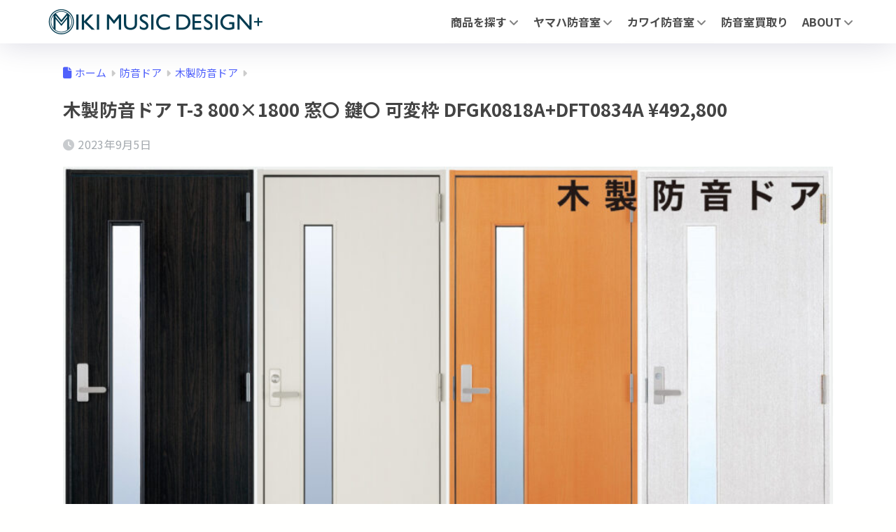

--- FILE ---
content_type: text/html; charset=UTF-8
request_url: https://design.miki.co.jp/dfgk0818a_dft0834a/
body_size: 90152
content:
<!DOCTYPE html><html lang="ja"><head> <meta charset="utf-8"> <meta http-equiv="X-UA-Compatible" content="IE=edge"> <meta name="HandheldFriendly" content="True"> <meta name="MobileOptimized" content="320"> <meta name="viewport" content="width=device-width, initial-scale=1, viewport-fit=cover"/> <meta name="msapplication-TileColor" content="#ffffff"> <meta name="theme-color" content="#ffffff"> <link rel="pingback" href="https://design.miki.co.jp/xmlrpc.php"> <title>木製防音ドア T-3 800&#215;1800 窓〇 鍵〇 可変枠 DFGK0818A+DFT0834A ¥492,800 | MIKI MUSIC DESIGN+</title><meta name='robots' content='max-image-preview:large' /><!-- Google tag (gtag.js) consent mode dataLayer added by Site Kit --><script type="text/javascript" id="google_gtagjs-js-consent-mode-data-layer">/* <![CDATA[ */
window.dataLayer = window.dataLayer || [];function gtag(){dataLayer.push(arguments);}
gtag('consent', 'default', {"ad_personalization":"denied","ad_storage":"denied","ad_user_data":"denied","analytics_storage":"denied","functionality_storage":"denied","security_storage":"denied","personalization_storage":"denied","region":["AT","BE","BG","CH","CY","CZ","DE","DK","EE","ES","FI","FR","GB","GR","HR","HU","IE","IS","IT","LI","LT","LU","LV","MT","NL","NO","PL","PT","RO","SE","SI","SK"],"wait_for_update":500});
window._googlesitekitConsentCategoryMap = {"statistics":["analytics_storage"],"marketing":["ad_storage","ad_user_data","ad_personalization"],"functional":["functionality_storage","security_storage"],"preferences":["personalization_storage"]};
window._googlesitekitConsents = {"ad_personalization":"denied","ad_storage":"denied","ad_user_data":"denied","analytics_storage":"denied","functionality_storage":"denied","security_storage":"denied","personalization_storage":"denied","region":["AT","BE","BG","CH","CY","CZ","DE","DK","EE","ES","FI","FR","GB","GR","HR","HU","IE","IS","IT","LI","LT","LU","LV","MT","NL","NO","PL","PT","RO","SE","SI","SK"],"wait_for_update":500};
/* ]]> */</script><!-- Google タグ (gtag.js) の終了同意モード dataLayer が Site Kit によって追加されました --><link rel='dns-prefetch' href='//unpkg.com' /><link rel='dns-prefetch' href='//fonts.googleapis.com' /><link rel='dns-prefetch' href='//use.fontawesome.com' /><link rel='dns-prefetch' href='//www.googletagmanager.com' /><link rel="alternate" type="application/rss+xml" title="MIKI MUSIC DESIGN+ &raquo; フィード" href="https://design.miki.co.jp/feed/" /><link rel="alternate" type="application/rss+xml" title="MIKI MUSIC DESIGN+ &raquo; コメントフィード" href="https://design.miki.co.jp/comments/feed/" /><link rel="alternate" title="oEmbed (JSON)" type="application/json+oembed" href="https://design.miki.co.jp/wp-json/oembed/1.0/embed?url=https%3A%2F%2Fdesign.miki.co.jp%2Fdfgk0818a_dft0834a%2F" /><link rel="alternate" title="oEmbed (XML)" type="text/xml+oembed" href="https://design.miki.co.jp/wp-json/oembed/1.0/embed?url=https%3A%2F%2Fdesign.miki.co.jp%2Fdfgk0818a_dft0834a%2F&#038;format=xml" /><style id='wp-img-auto-sizes-contain-inline-css' type='text/css'>img:is([sizes=auto i],[sizes^="auto," i]){contain-intrinsic-size:3000px 1500px}
/*# sourceURL=wp-img-auto-sizes-contain-inline-css */</style><style id='sng-stylesheet-inline-css' type='text/css'>body{margin:0;background-color:#eaedf2;color:#252525;font-family:sans-serif;line-height:1.83;word-break:normal;overflow-wrap:break-word;-webkit-font-smoothing:antialiased;-moz-osx-font-smoothing:grayscale;-webkit-text-size-adjust:none}.dfont{font-family:var(--wp--preset--font-family--dfont)}*{box-sizing:border-box}a:active,a:hover{outline:0}p{word-wrap:break-word}h1{margin:.67em 0;font-size:2em}.strong{font-weight:700}.em{font-style:italic}hr{box-sizing:content-box;height:0}pre{margin:0;white-space:pre-wrap}code,pre{font-family:Menlo,Consolas,monaco,monospace,"ＭＳ ゴシック",sans-serif;font-size:1em}dl,ol,ul{margin:1em 0}dd{margin:0}ol,ul{list-style-type:none;padding:0}nav ol,nav ul{list-style:none;list-style-image:none}img{max-width:100%;height:auto;border:0;vertical-align:middle}iframe{max-width:100%}:where(figure){margin:0 0 1em}.entry-content img.alignleft{display:inline;float:left;margin:.5em 1.2em .5em 0}.entry-content img.alignright{display:inline;float:right;margin:.5em 0 .5em 1em}fieldset{margin:0 2px;padding:.35em .625em .75em;border:1px solid silver}legend{padding:0;border:0}button,input,select,textarea{margin:0;font-family:inherit;font-size:100%}button,input{line-height:normal}button,html input[type=button],input[type=reset],input[type=submit]{cursor:pointer;-webkit-appearance:button}input[type=checkbox],input[type=radio]{box-sizing:border-box;padding:0}input[type=search]::-webkit-search-cancel-button,input[type=search]::-webkit-search-decoration{-webkit-appearance:none}table{border-spacing:0;border-collapse:collapse}.ir{overflow:hidden;text-indent:100%;white-space:nowrap}.catpost-cards{margin-bottom:var(--wp--custom--entry--gap)}.catpost-cards--column-mobile-2,.catpost-cards--column-mobile-3,.catpost-cards--column-mobile-4{display:grid;gap:var(--wp--custom--entry--gap)}.catpost-cards--column-mobile-1{display:block}.catpost-cards--column-mobile-2{grid-template-columns:repeat(2,1fr)}.catpost-cards--column-mobile-3{grid-template-columns:repeat(3,1fr)}.catpost-cards--column-mobile-4{grid-template-columns:repeat(4,1fr)}.sidelong{display:grid;gap:var(--wp--custom--entry--gap-mobile)}.sidelong--column-mobile-1{grid-template-columns:repeat(1,1fr)}.sidelong--column-mobile-2{grid-template-columns:repeat(2,1fr)}.sidelong--column-mobile-3{grid-template-columns:repeat(3,1fr)}.sidelong--column-mobile-4{grid-template-columns:repeat(4,1fr)}.field,input[type=color],input[type=date],input[type=datetime],input[type=email],input[type=month],input[type=number],input[type=password],input[type=search],input[type=tel],input[type=text],input[type=time],input[type=url],input[type=week],select,textarea{display:block;width:100%;margin-bottom:.7em;padding:.55em;border:0;border-radius:3px;background-color:#eff1f5;box-shadow:none;color:rgba(0,0,0,.7);font-size:1em;line-height:1.5;transition:ease}textarea{max-width:100%;min-height:120px;line-height:1.5em;padding:.5em;overflow:auto}select{background:url([data-uri]);background-color:transparent;background-repeat:no-repeat;background-position:97.5% center;outline:0;-webkit-appearance:none;-moz-appearance:none;appearance:none}select::-ms-expand{display:none}.wrap{width:var(--wp--custom--wrap--width);margin:0 auto}.error404 #inner-content,.page:not(.no-bg) #inner-content,.single #inner-content{width:100%}.category:has(#entry):not(.no-bg) #inner-content{width:100%}.error404 .insidesp,.page:not(.no-bg) .insidesp,.single .insidesp{margin:0 auto;padding:0 var(--wp--custom--wrap--mobile--padding)}.category:has(#entry):not(.no-bg) .insidesp{margin:0 auto;padding:0 var(--wp--custom--wrap--mobile--padding)}.category:has(#entry):not(.no-bg) #content{margin-top:0}.category:not(.no-bg) #entry{padding-top:20px}:root body a,a{text-decoration:none}a:hover{text-decoration:underline;cursor:pointer}.has-sango-pastel-color,.pastel-c,body #inner-content .pastel-c{color:var(--wp--preset--color--sango-pastel)}.has-sango-pastel-background-color,.pastel-bc,body #inner-content .pastel-bc{background-color:var(--wp--preset--color--sango-pastel)}a{color:var(--wp--preset--color--sango--main)}.has-sango-main-color,.main-c,body #inner-content .main-c{color:var(--wp--preset--color--sango-main)}.has-sango-main-background-color,.main-bc,body #inner-content .main-bc{background-color:var(--wp--preset--color--sango-main)}.main-bdr,body #inner-content .main-bdr{border-color:var(--wp--preset--color--sango-main)}.accent-c,.has-sango-accent-color,body #inner-content .accent-c{color:var(--wp--preset--color--sango-accent)}.accent-bc,.has-sango-accent-background-color,body #inner-content .accent-bc{background-color:var(--wp--preset--color--sango-accent)}#footer_menu .raised,#reply-title:before,#toc_container .toc_title,.entry-content .ez-toc-title-container,.entry-content .main-c-b:before,.entry-content .main-c-before li:before,.entry-content blockquote:before,.main-c-b:before,.main-c-before li:before,.pagination a,.pagination span{color:var(--wp--preset--color--sango-main)}#submit,#toc_container .toc_title:before,.cat-name,.drawer .wp-block-search .wp-block-search__button,.entry-content .main-bc-before li:before,.ez-toc-title-container:before,.footer .wp-block-search .wp-block-search__button,.main-bc-before li:before,.pagination .current,.post-page-numbers.current,.pre_tag>span,.searchform__submit,.sidebar .wp-block-search .wp-block-search__button,.withtag_list>span{background-color:var(--wp--preset--color--sango-main)}#ez-toc-container,#toc_container,.entry-content .li-mainbdr ol,.entry-content .li-mainbdr ul,.entry-content h3,.li-mainbdr ol,.li-mainbdr ul{border-color:var(--wp--preset--color--sango-main)}.acc-bc-before li:before,.entry-content .acc-bc-before li:before,.search-title i{background:var(--wp--preset--color--sango-accent)}.entry-content .li-accentbdr ol,.entry-content .li-accentbdr ul,.li-accentbdr ol,.li-accentbdr ul{border-color:var(--wp--preset--color--sango-accent)}.entry-content .li-pastelbc ol,.entry-content .li-pastelbc ul,.li-pastelbc ol,.li-pastelbc ul,.pagination a:hover{background:var(--wp--preset--color--sango-pastel)}.is-style-sango-list-main-color li:before{background-color:var(--wp--preset--color--sango-main)}.is-style-sango-list-accent-color li:before{background-color:var(--wp--preset--color--sango-accent)}.sgb-label-main-c{background-color:var(--wp--preset--color--sango-main)}.sgb-label-accent-c{background-color:var(--wp--preset--color--sango-accent)}.h1,.h2,.h3,.h4,.h5,h1,h2,h3,h4,h5{font-weight:700}.h1 a,.h2 a,.h3 a,.h4 a,.h5 a,h1 a,h2 a,h3 a,h4 a,h5 a{text-decoration:none}.h1,h1{font-size:1.35em;line-height:1.6}.h2,h2{margin-bottom:.375em;font-size:1.3em;line-height:1.56}.h3,h3{font-size:1.2em}.h4,h4{font-size:1.1em}.h5,h5{margin-bottom:.5em;font-size:1em;line-height:1.5}.entry-content h2{margin:2.5em 0 .7em;font-size:1.4em;line-height:1.6}.entry-content h3{margin:2.6em 0 .7em;padding:10px 0 10px 10px;border-left-width:4px;border-left-style:solid;font-size:1.2em;line-height:1.5}.entry-content h4{margin:2.3em 0 .7em;font-size:1.1em}.header{position:relative;z-index:99;box-shadow:0 0 45px rgb(0 12 66 / 16%)}.entry-content a,.header a{transition:var(--wp--custom--transition--default)}#inner-header{max-width:96%;display:flex;justify-content:space-between}#drawer+#inner-header{max-width:calc(100% - 76px)}#logo{display:table;margin:0;padding:0 0 0 5px;width:100%;font-size:6vmin;text-align:center;letter-spacing:1px}#logo:before{content:"";height:62px;display:block;float:left}#logo a{display:table-cell;line-height:1.5;vertical-align:middle}#logo a:hover{opacity:.5}#logo img{display:inline-block;height:62px;width:auto;padding:10px 0 10px 0;vertical-align:middle}.desktop-nav{display:none}.mobile-nav{overflow:hidden}.mobile-nav,.mobile-nav li,.mobile-nav li a{height:40px}.mobile-nav ul{overflow-x:auto;margin:0;text-align:center;white-space:nowrap;animation:RightToLeft 2s cubic-bezier(.24,.56,.47,.91) 0s 1 normal;-webkit-overflow-scrolling:touch}.mobile-nav ul::-webkit-scrollbar{display:none;-webkit-appearance:none}@keyframes RightToLeft{0%{transform:translateX(16px)}}.mobile-nav li{display:inline-block;opacity:.8}.mobile-nav li.current-menu-item{border-bottom-width:3px;border-bottom-style:solid;opacity:1}.mobile-nav li a{display:inline-block;padding:0 9px;font-size:14px;font-weight:700;vertical-align:middle;line-height:40px}.mobile-nav li a:hover{opacity:1;text-decoration:none}#drawer__content{overflow:auto;position:fixed;left:0;top:0;z-index:9999;width:90%;max-width:330px;height:100%;padding-bottom:50px;background:#fff;transition:var(--wp--custom--transition--default);-webkit-transform:translateX(-105%);transform:translateX(-105%);-webkit-overflow-scrolling:touch}.sgb-header--sticky #drawer__content{top:0}#drawer__content .widget{margin:0 0 16px}#drawer__content .widget_search{margin:1em}#drawer__content .searchform__input{background:#efefef;box-shadow:none}.drawer__title{position:relative;padding:7px 16px;font-size:22px;font-weight:700;text-align:center;letter-spacing:2px}.drawer--unshown,.drawer-unshown{display:none}#drawer__open,.header-search{position:absolute;top:0;width:48px;padding:0;border:none;background:0 0;outline:0;font-size:23px;text-align:center;vertical-align:middle;line-height:62px}#drawer__open{left:0}.header-search{right:0}#drawer__close-cover{display:none;position:fixed;z-index:99;top:0;left:0;width:100%;height:100%;background:#000;opacity:0;transition:var(--wp--custom--transition--default)}#drawer__input:checked~#drawer__content{box-shadow:6px 0 25px rgba(0,0,0,.16);-webkit-transform:translateX(0);transform:translateX(0)}#drawer__input:checked~#drawer__close-cover{display:block;opacity:.5}.header-search__close,.header-search__input,.header-search__modal{display:none}.header-search__label{cursor:pointer}.header-search__close{position:fixed;top:0;left:0;right:0;bottom:0;z-index:99999}#container .header-search__close{display:none;margin:0}.header-search__close{cursor:pointer;background:rgba(0,0,0,.65)}.header-search__modal{position:fixed;top:50%;left:0;width:100%;padding:1em;z-index:999999}.header-search__modal .searchform{max-width:350px;margin:-70px auto 0;font-size:18px}.header-search__modal .searchform__submit{background:#eaeaea;color:#4e4e4e}.header-search__modal .searchform:before{content:"キーワードで検索";color:#fff;font-weight:700;display:block;text-align:left;font-size:16px;line-height:1.5;margin-bottom:7px}.header-search__input:checked~.header-search__close,.header-search__input:checked~.header-search__modal{display:block}#container .header-search__input:checked~.header-search__close,#container .header-search__input:checked~.header-search__modal{display:block}.header-info a{display:block;padding:10px;font-weight:700;border-top:solid 1px rgba(255,255,255,.3);text-align:center;text-decoration:none;transition:opacity var(--wp--custom--transition--default),background-size var(--wp--custom--transition--default)}.header-info.animated a{animation:fadeHeader .7s ease 0s 1 normal}.header-info a:hover{text-decoration:none;background-size:140%;opacity:.9}#content{margin-top:2em;padding-bottom:2em}.category:has(.entry):not(.no-bg) #content{margin-top:0}.page #content,.single #content{margin-top:0}#entry{margin-bottom:1.5em;background-color:#fff;box-shadow:var(--wp--custom--shadow--small)}.no-bg #entry{padding:0;box-shadow:none;background-color:transparent;overflow:visible;border-radius:0}.no-bg #entry .entry-content{padding:0}.layout-squared #entry{box-shadow:none}.parts-squared .article-footer,.parts-squared .entry-content{--wp--custom--rounded--small:0;--wp--custom--rounded--medium:0}.one-column #entry{box-shadow:none}#entry header{color:#070f16}#entry footer{margin:2em 0 0}#entry footer aside{position:relative}.article-footer p,.copyright,.entry-footer p{margin:0}.post-thumbnail{margin:16px 0 0}.post-thumbnail img{width:100%}.withspace{padding:0 16px}.sns-btn{margin:0 auto;text-align:center}.article-header .sns-btn:not(.sns-dif){margin-top:30px}.sns-btn__item{display:inline-block;position:relative}.sns-btn__item a{display:inline-block;border-radius:var(--wp--custom--rounded--medium);font-size:12px;text-align:center;text-decoration:none;vertical-align:middle;transition:var(--wp--custom--transition--default)}.sns-btn__item a:hover{box-shadow:0 10px 25px -5px rgba(0,0,0,.2);text-decoration:none}.sns-btn__item i{display:block;width:auto;height:32px;font-size:32px;line-height:32px}.sns-btn__item img{display:block;height:32px;width:32px;padding:1px}.sns-btn__item.tw img{padding:0}.tw .scc,.tw a{color:#000}.fb .scc,.fb a{color:#3b8df7}.pkt .scc,.pkt a{color:#ff7b7b}.hatebu .scc,.hatebu a{color:#45b5f7}.line a{color:#59d869}.fa-hatebu:before{position:relative;top:-.1em;font-family:Quicksand,Arial,sans-serif;font-size:1.11em;font-weight:700;line-height:32px;content:"B!";white-space:nowrap}.Threads:before{content:"";display:inline-block;background-size:cover;background-position:center}.follow_btn .Threads:before{width:60px;height:60px}.X::before{content:"";display:inline-block;background-size:cover;background-position:center}.follow_btn .X::before{width:60px;height:60px}#fab{display:none}.fab-btn{display:block;position:relative;margin:-25px 16px 0 auto;width:140px;z-index:2;outline:0;cursor:pointer;border-radius:33px;font-size:19px;text-align:center;letter-spacing:1px;background-color:#fff;box-shadow:var(--wp--custom--shadow--solid);transition:var(--wp--custom--transition--default);transition-delay:0.1s}.fab-btn:hover{box-shadow:var(--wp--custom--shadow--solid-hover)}.fab-btn,.fab-btn i{height:50px;line-height:50px}.fab-btn i:after{content:"SHARE";padding-left:10px;font-family:Quicksand,Avenir,Arial;font-weight:500;color:#555}#fab:checked~.fab-btn{background:#f0f0f0;opacity:0;-webkit-transform:translate(-160px,-160px) scale3d(4,5,1);transform:translate(-160px,-160px) scale3d(4,5,1)}.nothumb .fab-btn{margin:-35px 16px 0 auto}@media only screen and (max-width:400px){.nothumb .fab-btn{margin:16px;width:auto;animation:none}.nothumb .fab-btn,.nothumb .fab-btn i{animation:none}}#fab:checked~.fab-btn i{display:none}#fab__contents{display:none;position:fixed;z-index:9999;top:0;left:0;width:100vw;height:100%;padding:10px;background:#eaedf2}#fab__contents+.sns-btn{margin-top:16px}#fab:checked~#fab__contents{display:block;animation:coverIn .7s ease 0s 1 normal}@keyframes coverIn{0%{opacity:0}50%{opacity:0}100%{opacity:1}}.fab__contents-main{position:absolute;top:50%;left:0;width:100%;padding:20px 0;background:#e9edf2;-webkit-transform:translateY(-50%);transform:translateY(-50%);border-radius:var(--wp--custom--rounded--medium)}.fab__contents_title{margin:0;font-size:30px;text-align:center}.fab__contents_img{overflow:hidden;position:relative;width:300px;height:145px;margin:10px auto;background-repeat:no-repeat;background-position:50% 50%;background-size:cover;box-shadow:0 2px 5px rgba(0,0,0,.2);color:#fff;font-weight:700}.drawer__title__close,.fab__contents__close{position:absolute;z-index:999999;top:0;right:0;padding:0 16px 10px;cursor:pointer}.drawer__title__close span,.fab__contents__close span{display:inline-block;position:relative;width:3px;height:45px;margin:0 20px 0 7px;padding:0;background:#8c9196;transition:var(--wp--custom--transition--default);-webkit-transform:rotate(45deg);transform:rotate(45deg)}.drawer__title__close span:before,.fab__contents__close span:before{display:block;position:absolute;top:50%;left:-20px;width:45px;height:3px;margin-top:-2px;background:#8c9196;content:""}#fab:checked~#fab__contents .drawer__title__close{display:inline-block}.drawer__title__close span:hover,.fab__contents__close span:hover{transform:rotate(45deg) scale(1.1)}.drawer__title__close{display:inline-block;padding:10px 3px}.drawer__title__close span{height:30px;margin:0 20px 0 7px}.drawer__title__close span:before{left:-13px;width:30px}.fab__close-cover{display:none;position:fixed;z-index:9999;top:0;left:0;padding:10px;background:rgba(0,0,0,.35);opacity:0}.footer .fab-btn{display:none}.sns-btn__item{width:17%;margin:0 .5%}.sns-btn__item a:hover{opacity:.6;box-shadow:none}.sns-btn__title{display:inline-block;position:relative;padding:0 25px;color:#cccfd7;font-size:22px;font-weight:700;line-height:1;letter-spacing:1px}.sns-btn__title:after,.sns-btn__title:before{display:inline-block;position:absolute;top:50%;width:20px;height:3px;border-radius:3px;background-color:#d8dae1;content:""}.sns-btn__title:before{left:0;-webkit-transform:rotate(50deg);transform:rotate(50deg)}.sns-btn__title:after{right:0;-webkit-transform:rotate(-50deg);transform:rotate(-50deg)}.share_txt{font-weight:700;white-space:nowrap}.sns-dif{position:relative}.sns-dif .share_txt{display:none}.sns-dif ul{margin:0;padding:14px 0 16px;background:#eaedf2;-webkit-backface-visibility:hidden;backface-visibility:hidden;overflow:hidden}.sns-dif ul li{width:auto;margin:0}.sns-dif ul li a{position:relative;width:52px;height:52px;margin:10px;padding:0;background:#fff;box-shadow:0 7px 16px -4px rgba(0,0,0,.16);transition:all .3s;transition-timing-function:cubic-bezier(0.51,0.1,0.36,1.68)}.sns-dif ul li a:hover{opacity:1;box-shadow:0 14px 20px -4px rgba(0,0,0,.25);transform:scale(1.05) translateY(-2px)}.sns-dif ul li i{font-size:30px;line-height:52px;height:52px}.sns-dif ul li .fa-line{font-size:32px}.sns-dif .sns-btn__item img{margin:11px auto 0}.sns-dif .fa-hatebu:before{top:0}.scc{position:absolute;font-size:11px;font-weight:700;top:-19px;opacity:.7;left:50%;-webkit-transform:translateX(-50%);transform:translateX(-50%)}.sns-dif .scc{top:auto;bottom:-12px;line-height:1.2}.fixed-menu{margin-bottom:54px}.fixed-menu.fixed-menu-scroll-upward{margin-bottom:0}.fixed-menu.fixed-menu-scroll-upward ul{transform:translateY(100%);transition:transform .3s ease-in}.fixed-menu.fixed-menu-scroll-upward-show ul{transform:translateY(0)}.fixed-menu ul{position:fixed;display:table;table-layout:fixed;width:100%;bottom:0;left:0;margin:0;padding-bottom:constant(safe-area-inset-bottom);padding-bottom:env(safe-area-inset-bottom);z-index:98;box-shadow:0 -1px 3px rgba(100,120,130,.25)}.fixed-menu ul li i{font-size:24px;display:block;width:auto}.fixed-menu ul li{display:table-cell;text-align:center}.fixed-menu ul li a{display:block;padding:9px 0 6px;font-size:10px;font-weight:700;white-space:nowrap;overflow:hidden}.fixed-menu a:hover,.fixed-menu__follow a{text-decoration:none}.fixed-menu__share .sns-btn__title{display:none}.fixed-menu__follow,.fixed-menu__share{position:fixed;bottom:-160px;width:100%;z-index:97;transition:var(--wp--custom--transition--default)}.fixed-menu__follow.active,.fixed-menu__share.active{bottom:54px;bottom:calc(env(safe-area-inset-bottom) + 52px)}.fixed-menu__share ul{background:#a2a7ab}.fixed-menu__share .scc{color:#e0e0e0}.fixed-menu__follow{display:table;table-layout:fixed;width:100%;background:#505050;text-align:center;box-shadow:0 -2px 10px rgba(0,0,0,.1)}.fixed-menu__follow a,.fixed-menu__follow span{display:table-cell;color:#fff;vertical-align:middle;height:54px}.fixed-menu__follow span{font-size:19px;padding:10px 3px}.fixed-menu__follow a{font-size:11px;padding:10px 0 5px}.fixed-menu__follow a i{display:block;font-size:28px}.follow-x{background:#000;display:block}.follow-x::before{content:"";display:block;margin:0 auto;background-size:50px 50px;background-position:center;width:28px;height:28px}.follow-fb{background:#7c9cec}.follow-fdly{background:#8ed87a}.follow-youtube{background:#f0504f}.follow-insta{background:linear-gradient(45deg,#fad51f,#f95e5e 20%,#e83784 60%,#754ed5)}.article-header{margin-bottom:10px}.page-title,.single-title{position:relative;margin:20px 0 0;padding:0 16px;color:#444}.entry-meta{margin:16px 0 0;padding:0 16px;font-size:16px;letter-spacing:.3px;color:#a5aaaf}.entry-time.pubdate{padding:0 10px 0 0}time.pubdate:before,time.updated:before{padding-right:5px;font-family:FontAwesome;opacity:.6}time.pubdate:before{content:"\f017"}time.updated:before{content:"\f021"}.entry-content{padding:10px var(--wp--custom--wrap--mobile--padding) 0;margin-right:auto;margin-left:auto}.entry-content--2cols{padding-top:30px;padding-bottom:30px}.entry-content p{margin:0 0 1.5em}.entry-content>p{line-height:1.93}.entry-content p a{text-decoration:underline}.entry-content p a:hover{text-decoration:none}.entry-content table{width:100%;margin:1em 0;border:var(--sgb-table-border-width,2px) solid #e0e0e0}.entry-content table.tb-responsive{display:block;overflow-x:auto;width:100%;white-space:nowrap;-webkit-overflow-scrolling:touch}.entry-content table caption{margin:0 0 7px;color:#9fa6b4;font-size:.75em;letter-spacing:1px}.entry-content tr:not(:last-child){border-bottom:var(--sgb-table-border-width,2px) solid #e0e0e0}.entry-content .wp-block-table td,.entry-content .wp-block-table th{border:none}.entry-content .wp-block-table td,.entry-content td{padding:7px;border-right:var(--sgb-table-border-width,2px) solid #e0e0e0;word-break:break-all}.entry-content td:last-child,.entry-content th:last-child{border-right:0}.entry-content .wp-block-table th,.entry-content th{padding:7px;border-right:var(--sgb-table-border-width,2px) solid #e0e0e0;border-bottom:var(--sgb-table-border-width,2px) solid #e0e0e0;background:#f8f9fa}.entry-content .wp-block-table thead{border-bottom:none}.entry-content tfoot{border-top:2px dotted #c5c7ca;background:#f8f9fa}.entry-content .is-style-sango-table-scroll-hint.wp-block-table table{margin:0}.entry-content .is-style-sango-table-scroll-hint{margin:1em 0}.entry-content .is-style-sango-table-scroll-hint table td,.entry-content .is-style-sango-table-scroll-hint table th{white-space:nowrap}.entry-content .scroll-hint-icon{height:90px;top:calc(50% - 45px)}.entry-content blockquote{box-sizing:border-box;position:relative;margin:1.5em 0;padding:13px 16px 13px 50px;border:solid 2px #464646;color:#464646}.entry-content blockquote:before{display:inline-block;position:absolute;top:20px;left:16px;font-family:FontAwesome;font-size:25px;vertical-align:middle;line-height:1;content:"\f10d"}.entry-content blockquote p{margin:10px 0;padding:0;line-height:1.7}.entry-content blockquote cite{display:block;color:#888;font-size:.9em;text-align:right}.entry-content blockquote ol,.entry-content blockquote ul{border:none;padding:5px 0 5px 22px;margin:0;background:0 0}.entry-content :where(ol:not([class])),.entry-content :where(ul:not([class])){margin-bottom:1.5em;padding:1em 1em 1em 2.5em;border:solid 2px var(--sgb-list-border-color,#e8e8e8);background-color:var(--sgb-list-box-color,none);box-shadow:var(--sgb-list-box-shadow,none);color:var(--sgb-list-color,inherit);border-radius:3px}.entry-content ul{list-style-type:disc}.entry-content li{padding:5px 0}.entry-content li ol li,.entry-content li ul li{padding:0}.entry-content ol{list-style-type:decimal}.entry-content ol li ol,.entry-content ol li ul,.entry-content ul li ol,.entry-content ul li ul{margin:0;padding:.5em 0 .5em 1.3em;border:none}.entry-content dd{margin-bottom:1.5em;margin-left:0;color:#787878;font-size:.9em}.entry-content img{max-width:100%;height:auto}.entry-content .size-auto,.entry-content .size-full,.entry-content .size-large,.entry-content .size-medium,.entry-content .size-thumbnail{max-width:100%;height:auto}.entry-content .aligncenter,.entry-content img.aligncenter{clear:both;margin-right:auto;margin-left:auto}.entry-content img.aligncenter{display:block}.entry-content .gallery-caption{color:gray;font-size:.75em;margin:5px 0;text-align:center}.entry-content .wp-caption{max-width:100%;margin:0 0 1.5em;padding:8px;border:#eaedf2 2px solid}.entry-content .wp-caption.aligncenter{margin:0 auto 1em}.entry-content .wp-caption img{max-width:100%;width:100%;margin-bottom:0}.entry-content .wp-caption p.wp-caption-text{margin:10px 0 0;font-size:.85em;text-align:center}.entry-content .haiiro,.entry-content code{padding:.2em .3em;margin:0 .2em;border-radius:5px;background:#f1f2f3;color:#404040;font-size:.9em}.entry-content pre{margin:0 0 1.5em;padding:1em;border:solid 1px #eaedf2;background:#f3f6fc;color:#54687c}.entry-content pre code{padding:0;background:0 0}body .entry-content>:first-child{margin-top:.1em}.home_bottom{margin:1em 0}.home_top{margin:0 0 1em}#content.page-forfront{margin-top:0;padding:16px;background:#fff}#content.page-forfront .entry-content{padding:0!important;max-width:var(--wp--custom--wrap--max-width);margin-right:auto;margin-left:auto}.pagination,.wp-prev-next{margin:1.5em 0}.pagination{text-align:left}.pagination ul{display:block;clear:both;padding:1.5em 0 0;text-align:center}.pagination li{display:inline-block;overflow:hidden;margin:3.5px;padding:0;text-align:center}.pagination a,.pagination span,.post-page-numbers{display:inline-block;width:46px;height:46px;margin:0;border-radius:50%;background:#fff;font-size:17.5px;font-weight:700;text-decoration:none;line-height:46px}.pagination .current,.post-page-numbers.current{color:#fff;cursor:default}.page-numbers{transition:var(--wp--custom--transition--default)}.page-numbers.dots{width:auto;padding:0;background:0 0}.wp-prev-next .prev-link{float:left}.wp-prev-next .next-link{float:right}.page-links,.post-page-links{margin:2em 0;text-align:center}a.post-page-numbers{margin:0 2px;background:#eff0f1;color:#555;text-decoration:none!important}a.post-page-numbers:hover{background:#e4e5e6}#sidebar1{flex:1;min-width:0}#nav_drawer h4:first-child,#sidebar1 h4:first-child{margin-top:0}.widget{margin:0 0 var(--wp--custom--widget--gap);background:#fff;font-size:.98em}.widget a{transition:var(--wp--custom--transition--default)}.fixed-sidebar .widget,.footer .my_profile,.normal-sidebar .widget,.sgb-footer .my_profile{border-radius:var(--wp--custom--rounded--medium);overflow:hidden;box-shadow:var(--wp--custom--shadow--small)}.fixed-sidebar .widget:has(.nowidget),.normal-sidebar .widget:has(.nowidget){border-radius:0;box-shadow:none;border:none}.layout-squared .fixed-sidebar .widget,.layout-squared .footer .my_profile,.layout-squared .normal-sidebar .widget,.layout-squared .sgb-footer .my_profile{border-radius:0;box-shadow:none}.my_profile{background-color:#fff}.widget .widget{box-shadow:none;margin:0;padding:0;border:none}.footer .widget:not(.my_profile){background:0 0}.widgettitle{margin-bottom:0;padding:var(--wp--custom--widget--padding-vertical) var(--wp--custom--widget--padding-horizontal);font-size:1.2em}.archive-header{box-shadow:var(--wp--custom--shadow--medium)}.sidebar .widgettitle:before{padding-right:4px;font-family:FontAwesome}.sidebar .my_popular_posts .widgettitle:before{content:"\f201"}.sidebar .widget_archive .widgettitle:before{content:"\f017"}.sidebar .widget_recent_entries .widgettitle:before{content:"\f08d"}.sidebar .widget_tag_cloud .widgettitle:before{content:"\f02c"}.sidebar .widget_categories .widgettitle:before{content:"\f0ca"}.widget_archive select{margin-bottom:0}.widget ul{margin:0}.widget h4+*{margin-top:0;margin-bottom:0;padding:8px 10px}.widget .textwidget{padding:10px}.textwidget p{margin:.5em 0}.widget .custom-html-widget{padding:0}.widget ul li{margin:0;font-weight:700}.widget ul li ul{margin:0}.widget ul li ul li a{padding:5px 7px 5px 13px;font-size:16px;font-weight:400}.widget ul li ul li a:before{padding-right:5px;color:silver;font-family:FontAwesome;content:"\f105"}.widget ul li a{display:block;padding:7px;color:#626262;text-decoration:none}.widget ul li a:hover{background:#efefef}.widget .my_profile ul li a:hover{background:0 0}.widget.popular-posts ul li a:hover{background:0 0}.entry-count{display:inline-block;overflow:hidden;min-width:24px;height:24px;margin-left:3px;border-radius:50%;background:#f3f3f3;color:#626262;font-size:12px;font-weight:400;text-align:center;vertical-align:middle;line-height:24px}.fixed-sidebar{display:none}.normal-sidebar+.fixed-sidebar{margin:25px 0 40px}.fixed-sidebar:not(.sidefixed),.fixed-sidebar:not(.sideidled){position:-webkit-sticky;position:sticky;top:0;max-height:100vh;overflow-y:auto}.admin-bar .fixed-sidebar{top:32px}.fixed-sidebar .widget{margin-bottom:var(--wp--custom--widget--gap)}.fixed-sidebar .widget .widget{margin-bottom:0}.sidefixed{position:fixed;top:0}.sideidled{position:fixed}.widget_search{background:0 0}.searchform div{position:relative;max-width:400px}input.searchform__input{height:45px;padding-right:48px;background:#fff;outline:0;transition:var(--wp--custom--transition--default);-webkit-appearance:none;margin-bottom:0;box-shadow:var(--wp--custom--shadow--medium);border-radius:var(--wp--custom--rounded--small)}input.searchform__input:focus{box-shadow:var(--wp--custom--shadow--medium-hover)}.drawer .wp-block-search .wp-block-search__button,.footer .wp-block-search .wp-block-search__button,.searchform__submit,.sidebar .wp-block-search .wp-block-search__button{position:absolute;top:0;right:0;width:45px;height:45px;padding:0;border:none;border-bottom:solid 1px rgba(0,0,0,.1);border-radius:0 var(--wp--custom--rounded--small) var(--wp--custom--rounded--small) 0;color:#fff;font-size:20px;text-align:center;vertical-align:middle;line-height:44px}.searchform__submit i{transition:.4s ease-in-out;line-height:44px}input.searchform__input:focus+.searchform__submit i{font-size:24px}.tagcloud a{display:inline-block;margin:5px 5px 5px 0;padding:2px 8px;border-radius:16px;background:#f4f4f4;color:#666;font-size:12px!important;font-weight:700}.tagcloud a:hover{box-shadow:0 2px 5px rgba(0,0,0,.2);text-decoration:none}#wp-calendar{width:250px;margin:10px auto 0;text-align:center}.widget_media_image{background:0 0}.widget_media_image a,.widget_media_image img{display:block;padding:0}.widget.widget_recent_comments li{padding:5px 0;font-size:.85em;font-weight:400}.widget.widget_recent_comments li a{display:inline;padding:0;text-decoration:underline}.widget.widget_recent_comments li a:hover{background:0 0}.profile-background img{width:100%}.yourprofile .profile-img{position:relative;width:80px;height:80px;margin:-40px auto 0}.yourprofile .profile-img img{border:solid 3px #fff;border-radius:40px;overflow:hidden;width:80px;height:80px;object-fit:cover}.yourname{padding:0 10px;font-size:1.3em;font-weight:700;text-align:center}.profile-content{padding:0 16px;font-size:.95em}.entry-content .my_profile .profile-sns{border:none}.profile-sns{margin:0;padding:10px 10px 20px;text-align:center}.profile-sns a{transition:var(--wp--custom--transition--default)}.profile-sns li{display:inline-block;vertical-align:middle}.widget .profile-sns li a{padding:4px;color:#555;width:48px;height:48px}.widget .profile-sns li a:hover{background:0 0;opacity:.6}.profile-sns li i{display:inline-block;width:40px;height:40px;border-radius:50%;background:#6eb6fd;color:#fff;font-size:23px;text-align:center;line-height:40px}.profile-sns li .fa-twitter{background:#3ab4ff}.profile-sns li .fa-facebook,.profile-sns li .fa-facebook-f{background:#3b8df7}.profile-sns li .fa-instagram{background:#ff7b7b}.profile-sns li .fa-youtube{background:#f0504f}.profile-sns li .fa-rss{background:#72d865}.profile-sns li .fa-line{background:#70da7d}.profile-sns .Threads::before{width:24px;height:30px}.profile-sns li .Threads{background-color:#000;display:inline-flex;align-items:center;justify-content:center}.profile-sns .X::before{width:40px;height:40px}.profile-sns li .X{background-color:#000;display:inline-flex;align-items:center;justify-content:center}.widget-menu__title{padding:10px;font-size:1.1em;color:#fff}.widget-menu{text-align:center;display:flex;flex-wrap:wrap}.widget-menu li{width:50%;border-bottom:solid 2px #efefef;font-size:12px;vertical-align:middle;background:#fff}.widget-menu li:nth-child(even){border-left:solid 2px #efefef}.widget-menu li:last-child,.widget-menu li:nth-last-child(2){border-bottom:0}.widget-menu i{display:block;font-size:3em}#main .widget-menu{margin:0 0 1em;padding:0;border-top:0;list-style:none}#main .widget-menu li{margin-top:1px;padding:0}#main .widget-menu li:after{display:table;content:""}#main .widget-menu a{display:block;padding:1.2em .5em;font-weight:700;text-decoration:none;color:#555}#main .widget-menu a:hover{background:#efefef}@media only screen and (min-width:520px){.menu-three.widget-menu li{width:33.3%}.menu-three.widget-menu li:nth-child(3n+1){border-left:0}.menu-three.widget-menu li{border-left:solid 2px #efefef}.menu-three.widget-menu li:nth-last-child(3){border-bottom:0}}.widget .follow_btn{margin-top:0;text-align:center}.widget .follow_btn a{margin:16px 5px 10px}.widget .follow_btn a:before{width:50px;height:50px;line-height:50px}.no-widgets{margin-bottom:1.5em;padding:1.5em;border:1px solid #ccc;border-radius:var(--wp--custom--rounded--small);background-color:#fff;text-align:center}.sponsored{margin:1em 0}.entry-content .sponsored:first-child{margin-top:0}#main .h-undeline{position:relative;margin:0;padding:14px 10px;font-weight:700;text-align:center;background:#eaedf2}.recommended{margin:1.5em 0}.recommended a{display:table;width:90%;margin:5%;color:#333;font-weight:700;line-height:1.55}.recommended a div,.recommended a figure{display:table-cell;vertical-align:middle}.recommended a figure{width:90px;height:90px}.recommended figure img{width:100%;border-radius:10px;transition:all .4s}.recommended a div{width:calc(100% - 90px);padding-left:16px}.recommended a:hover{color:#888;text-decoration:none}.recommended a:hover figure img{box-shadow:var(--wp--custom--shadow--medium-hover)}.footer-meta{padding:10px 5% 20px;font-size:.95em;font-weight:700}.footer-meta_title{display:inline-block;padding-right:2px}.footer-meta ul{display:inline-block;margin:0}.footer-meta ul li{display:inline-block}.footer-meta ul li:not(:last-child):after{padding:0 0 0 4px;content:"/"}.footer-meta ul li a{color:rgba(0,0,0,.4)}.footer-meta ul li a:hover{color:#000;text-decoration:none}.meta-tag{margin-top:5px}.meta-tag a:before{padding-left:3px;content:"#"}.tags{margin:0}.like_box{padding:30px 16px}.like_inside{overflow:hidden;max-width:350px;margin:0 auto;border-radius:var(--wp--custom--rounded--small);background:#fff;box-shadow:var(--wp--custom--shadow--large)}.like_img{overflow:hidden;position:relative;width:110%;margin-left:-5%;border-radius:0 0 50% 50%/0 0 25% 25%;transition:var(--wp--custom--transition--default)}.like_img img{width:100%}.like_img:after{display:block;position:absolute;top:0;left:0;width:100%;height:100%;background:#000;opacity:.16;content:""}.like_img p{position:absolute;z-index:2;top:20%;top:calc(50% - 70px);left:0;width:100%;padding:10%;background-position:50% 50%;color:#fff;font-size:35px;text-align:center}.like_content{padding:16px 20px;font-weight:700}.like_content p{padding-bottom:10px;font-weight:700}.like_insta,.like_youtube{display:inline-block;margin:10px 0 0;padding:4.5px 7px 4px;color:#fff;font-size:12px;line-height:1.1;border-radius:4px}.like_youtube{background:#f0504f}.like_insta{background:linear-gradient(45deg,#fad51f,#f95e5e 20%,#e83784 60%,#754ed5)}.fb-like{margin-top:13px}.author-info{position:relative;padding:25px var(--wp--custom--wrap--mobile--padding)}.author-info__inner{position:relative}.author-info__inner+.author-info__inner{margin-top:20px}.author-info__inner .tb{border-radius:var(--wp--custom--rounded--medium);background:#fff;box-shadow:0 5px 20px -5px rgba(105,116,131,.35)}.author-info__inner .tb-left{padding:20px 16px 5px}.author_label span{display:inline-block;position:relative;min-width:120px;max-width:100%;margin:0 0 16px;padding:6px 12px;border-radius:20px;background:#eaedf2;color:#555;font-size:16px;font-weight:700}.author_label span:before{position:absolute;top:100%;left:33px;border:13px solid transparent;border-top:solid 10px #eaedf2;content:""}.author_img{display:inline-block;width:90px;height:90px;margin:0;vertical-align:middle}.author_img img{border:solid 3px #dfe2e8;border-radius:50%;width:100%;height:100%;object-fit:cover}.author-info__inner .tb-left .aut{display:inline-block;width:calc(100% - 95px);margin:0;padding-left:10px;vertical-align:middle;line-height:1.3}.author-info__inner .tb-left dt{font-size:19px;font-weight:700}.author-info__inner .tb-left dd{padding-top:4px;color:#686868;font-size:16px;font-weight:700}.author-info__inner .tb-right{padding:16px;font-size:.95em;line-height:1.7}.follow_btn{margin-top:16px}.follow_btn a{display:inline-block;margin:16px 10px 0 0;color:#919191;text-align:center;font-size:11px}.follow_btn a:hover{text-decoration:none;transform:translateY(-4px)}.follow_btn a:before{display:block;width:60px;height:60px;margin:0 auto;border-radius:var(--wp--custom--rounded--medium);color:#fff;font-family:FontAwesome;font-size:35px;text-align:center;line-height:60px}.fa5 .follow_btn a:before{font-family:"Font Awesome 5 Brands"}.follow_btn .Twitter:before{background:#3ab4ff;content:"\f099"}.follow_btn .Facebook:before{background:#4f96f6;content:"\f09a"}.follow_btn .Instagram:before,.profile-sns li .fa-instagram{background-repeat:no-repeat;background-size:cover;background:#ff7b7b;content:"\f16d"}.follow_btn .YouTube:before{background:#f0504f;content:"\f16a"}.fa5 .follow_btn .YouTube:before{content:"\f167"}.follow_btn .Feedly:before{background:#72d865;content:"\f09e"}.follow_btn .Website:before{background:#ffb35d;content:"\f0ac"}.follow_btn .X:before{background-color:#000}.follow_btn .LINE:before{background:#59d869;content:"\f3c0"}.fa4 .follow_btn .LINE:before{content:"\f075"}.fa5 .follow_btn .Feedly:before,.fa5 .follow_btn .Website:before{font-family:"Font Awesome 5 Free";font-weight:900}.cta{padding:25px 16px;font-weight:700}.cta-img{margin:16px 0;text-align:center}.cta h3{margin:0;font-size:1.5em;line-height:1.45}.cta-descr{margin:16px 0;font-size:1.1em;white-space:pre-wrap}.cta-btn{text-align:center}.cta-btn a{padding:.5em 1em;border-radius:var(--wp--custom--rounded--small);color:#fff}.related_ads{margin:1.5em 0 2em}.article-footer .textwidget{margin:1em 0 0}.prnx_box{margin-bottom:1.5em;justify-content:space-between}.prnx_box a{text-decoration:none}.prnx{display:block;margin:0 16px 20px;color:#505050}.prnx:hover{text-decoration:none}.prnx p{margin:0;padding:4px;color:rgba(0,0,0,.52);font-size:.9em;font-weight:700}.prnx.nx p{text-align:right}.prnx_tb{display:table;width:100%;background:#fff;border-radius:var(--wp--custom--rounded--medium);box-shadow:var(--wp--custom--shadow--large);transition:var(--wp--custom--transition--default)}.prnx:hover .prnx_tb{box-shadow:var(--wp--custom--shadow--large-hover)}.prnx_tb figure{display:table-cell;width:95px;padding:16px 0 16px 16px;vertical-align:middle}.prnx_tb figure img{width:100%}.prev-next__text{display:table-cell;width:calc(100% - 95px);padding:16px;font-size:.9em;vertical-align:middle;line-height:1.4}.nx .prnx_tb figure{padding:16px 16px 16px 0}#comments-title{margin:0;padding:.75em;border-top:1px solid #f8f9fa}.commentlist{list-style-type:none;margin:0;font-size:.9em}.comment{overflow:hidden;position:relative;clear:both;padding:1em}.no-comments{font-size:.95em;padding:14px}.comment .comment-author{padding:7px 0 2px;border:0}.comment .vcard{margin-left:50px}.comment .vcard cite.fn{font-weight:700;font-style:normal}.comment .vcard time{display:block;font-size:.8em;font-style:italic}.comment .vcard time a{color:#9fa6b4;text-decoration:none}.comment .vcard time a:hover{text-decoration:underline}.comment .vcard .avatar{position:absolute;left:16px;border-radius:50%}.comment:last-child{margin-bottom:0}.comment .children{margin:0}.comment[class*=depth-]{margin-top:1.1em}.comment.depth-1{margin-top:0;margin-left:0}.comment:not(.depth-1){margin-top:0;padding:13px}.comment.odd{background-color:#fff}.comment.even{background:#f8f9fa}.comment_content p{margin:.7335em 0 1.5em;line-height:1.5em}#submit,.blue-btn,.comment-reply-link{display:inline-block;position:relative;padding:0 24px;border:0;border-radius:4px;color:#fff;font-size:.9em;font-size:34px;font-weight:400;text-decoration:none;line-height:34px;cursor:pointer;-webkit-transition:background-color .14s ease-in-out;transition:background-color .14s ease-in-out}#submit:focus,#submit:hover,.blue-btn:focus,.blue-btn:hover,.comment-reply-link:focus,.comment-reply-link:hover{color:#fff;text-decoration:none}#submit:active,.blue-btn:active,.comment-reply-link:active{top:1px}.blue-btn{background-color:#009ef3}#submit:focus,#submit:hover,.blue-btn:focus,.blue-btn:hover,.comment-reply-link:focus{background-color:silver}#submit:active,.blue-btn:active,.comment-reply-link:active{background-color:silver}.comment-reply-link{float:right;margin:10px 0 10px 10px;background-color:#c1c7cc;font-size:.85em;font-weight:700}.comment-edit-link{margin:0 7px;font-size:.9em;font-style:italic;text-decoration:none}.comment-navigation{display:flex;justify-content:space-between}.comment-nav-next,.comment-nav-prev{padding:10px;font-weight:700}.entry .comment-respond{padding:1em 1.5em 2em;border-top:solid 1px #eaedf2}#reply-title{font-weight:700}#reply-title:before{padding-right:5px;font-family:FontAwesome;font-weight:400;content:"\f040"}.fa5 #reply-title:before{content:"\f303"}.comment-notes{color:#7b7e82;font-size:.9em}.logged-in-as{margin:0;color:#9fa6b4;font-style:italic}.logged-in-as a{color:#5c6b80}.comment-form-comment{margin:1.5em 0 .75em}.form-allowed-tags{padding:1.5em;background-color:#f8f9fa;font-size:.9em}.form-submit{text-align:right}#submit{display:inline-block;padding:2px 14px;border-radius:var(--wp--custom--rounded--small);box-shadow:var(--wp--custom--shadow--medium);font-size:1em}#comment-form-title{margin:0 0 1.1em}#allowed_tags{margin:1.5em 10px .7335em 0}.comment-form-cookies-consent{font-size:.9em;position:relative;line-height:1.6}.comment-form-cookies-consent input{position:absolute;top:5px;left:0}.comment-form-cookies-consent label{padding-left:25px;display:block}.required{color:#ee7b7b}.nocomments{margin:0 20px 1.1em}.footer{position:relative;clear:both;font-size:.95em}.inner-footer{padding-top:2em}.footer .widget-title,.ft_title{margin:0 0 .7em;padding:2px 0 2px 10px;border-left:solid 3px;font-size:1.2em}.footer .my-widget__text,.footer .widget ul li a{opacity:.75}.footer .widget .my-widget li a{opacity:1}.footer p{line-height:1.55}.footer p a{text-decoration:underline}.footer p a:hover{opacity:.7}.footer .ft_widget,.footer .my_popular_posts{margin:1.5em 0 3em;background:0 0}.footer .widget h4+*{padding:0}.footer .my-widget__img img{border:none;box-shadow:0 3px 16px rgba(0,0,0,.16)}.footer .widget ul:not([class]) li a,.footer .wp-block-categories li a,.footer .wp-block-latest-posts li a,.footer .wp-block-page-list li a{position:relative;padding:8px 0 8px 13px}.footer .widget ul:not([class]) li a:hover,.footer .wp-block-categories li a:hover,.footer .wp-block-latest-posts li a:hover,.footer .wp-block-page-list li a:hover{background:0 0;text-decoration:underline}.footer .widget .my-widget li a{padding-left:0}.footer .widget .my-widget li a:hover{text-decoration:none}.footer .widget ul:not([class]) li a:before,.footer .wp-block-categories li a:before,.footer .wp-block-latest-posts li a:before,.footer .wp-block-page-list li a:before{position:absolute;left:0;font-family:FontAwesome;content:"\f105"}.footer .widget ul li ul li a,.footer .wp-block-categories li ul li a,.footer .wp-block-latest-posts li ul li a,.footer .wp-block-page-list li ul li a{margin-left:16px}.footer .tagcloud a{background:rgba(0,0,0,.18);text-decoration:none}.footer select{background-color:#fff}#footer-menu{padding:20px 10px 10px;text-align:center}#footer-menu a{color:#fff;text-decoration:none}.footer-menu__btn{font-size:20px;transition:var(--wp--custom--transition--default)}.footer-menu__btn:hover{opacity:.7}#footer-menu nav,.footer-links{display:inline-block}#footer-menu ul{margin:.5em}#footer-menu li,.privacy-policy-link{display:inline-block;padding:0 6px;font-size:14.5px}.privacy-policy-link{padding-left:0}#footer-menu .privacy-policy-link:hover,#footer-menu li a:hover{text-decoration:underline}.copyright{margin:5px 0 0;font-size:13.5px;opacity:.7}.totop{display:none;width:54px;height:54px;text-align:center;position:fixed;right:var(--wp--custom--totop--mobile--right);bottom:var(--wp--custom--totop--mobile--bottom);border-radius:50%;opacity:0;transition:none;z-index:10;transition:var(--wp--custom--transition--default)}.totop.block{display:block}.totop.active{opacity:var(--wp--custom--totop--opacity)}.totop.active:hover{opacity:1}.fixed-menu~.totop{bottom:70px}.totop i{display:inline-block;height:54px;line-height:52px;color:#fff;vertical-align:middle}body .totop i{width:auto;height:auto}.totop:hover{opacity:1}.raised,.wp-block-sgb-btn .raised,.wp-block-sgb-btn.btn-raised a{display:inline-block;margin:.5em 0;padding:.4em 1.3em;box-shadow:var(--wp--custom--shadow--medium);text-decoration:none;vertical-align:middle;transition:var(--wp--custom--transition--default);text-decoration:none!important}.btn-raised a,.raised{color:#fff}.raised:focus,.raised:hover,.wp-block-sgb-btn .raised:focus,.wp-block-sgb-btn .raised:hover,.wp-block-sgb-btn.btn-raised a:focus,.wp-block-sgb-btn.btn-raised a:hover{box-shadow:var(--wp--custom--shadow--medium-hover);text-decoration:none;-webkit-tap-highlight-color:transparent}.breadcrumb{margin:0;padding:13px 16px;background:#f4f4f4}.archive .breadcrumb{padding:0;background:0 0}.breadcrumb ul{margin:0}.breadcrumb li{display:inline;list-style:none;color:gray;font-size:.87em}.breadcrumb li:after{padding:0 6px;color:rgba(0,0,0,.2);font-family:FontAwesome;content:"\f0da";font-size:14px}.breadcrumb li a{text-decoration:none}.breadcrumb li:first-child a:before{padding-right:5px;font-family:FontAwesome;font-size:1.1em;font-weight:400;content:"\f016"}.breadcrumb li a:hover{color:gray;text-decoration:none}.archive_header{margin:0 0 2em;padding:10px 16px;background:#fff}.archive_header h1{margin:.5em 0}.archive_header ul{margin:.1em 0}.archive_header .cat-item{display:inline-block;overflow:hidden;margin:0 5px 5px 0;padding:3px 14px;border-radius:20px;background:#eaedf2;font-size:.9em;transition:.2s ease-in-out}.archive_header .cat-item:hover{box-shadow:0 3px 7px rgba(0,0,0,.2)}.archive_header .cat-item a{color:#4c4c4c}.archive_header .cat-item a:hover{text-decoration:none}.archive_header .taxonomy-description{padding:0}.author h1 .fa-check-circle{color:#5cc5f0}.author_page_img img{border:solid 5px #eaedf2;border-radius:50%;width:90px;height:90px;object-fit:cover}.author h1,.author_page_img{display:inline-block;vertical-align:middle}.author_page_img{width:100px}.author h1{padding-left:.3em;font-size:1.5em}#header-image{min-height:160px;background-repeat:no-repeat;background-position:50% 50%;background-size:cover;animation:var(--wp--custom--animation--header)}@keyframes fadeHeader{0%{opacity:0;transform:translateY(20px)}100%{opacity:1}}.header-image__text{max-width:1080px;margin:0 auto;padding:6em 20px;color:#fff;text-align:center;line-height:1.5}.header-image__text p{margin:10px 0;white-space:pre-wrap}.header-image__headline{font-size:2em;font-weight:700}.header-image__descr{font-size:.9em}.header-image__btn{margin:20px 0 0}.header-image__btn .raised{font-size:19px;line-height:1.6;border-radius:var(--wp--custom--rounded--small)}#divheader,.post-tab{animation:fadeHeader 1s ease 0s 1 normal}.divheader__img img{width:100%}.divheader__text{padding:16px}.divheader__headline{margin:0 0 5px;font-size:1.3em;font-weight:700;line-height:1.4}.divheader__descr{margin:.5em 0;font-size:1em;white-space:pre-wrap}.divheader__btn{margin:16px 0;text-align:center}.divheader__btn .raised{font-size:18px;font-weight:700;border-radius:var(--wp--custom--rounded--small)}.divheader__btn .raised:before{content:"\f0da";font-family:FontAwesome;padding-right:8px}.nofound-title{position:relative;padding:1em .5em;background:#fff;font-size:1.1em;font-weight:700;text-align:center}.nofound-title i{color:#84c2ff;font-size:1.2em;animation:slideDown 1s ease 0s 1 normal}.widget_block:empty{display:none}.widget_block .sgb-box-simple{margin-bottom:0;margin-top:0}.widget_block .divheader,.widget_block .sgb-box-menu,.widget_block .sgb-toc-menu{margin-bottom:0!important}.widget_block>.wp-widget-group__inner-blocks{background-color:#fff}@keyframes slideDown{0%{opacity:0;transform:translateY(-30px)}100%{opacity:1}}.nofound-title:before{position:absolute;z-index:2;top:100%;left:50%;margin-left:-20px;border:20px solid transparent;border-top:20px solid #fff;content:""}.nofound-img{position:relative}.nofound-img img{width:100%}.nofound-img h2{position:absolute;top:50%;left:0;width:100%;margin:0;padding:0;color:rgba(255,255,255,.8);font-size:6em;text-align:center;-webkit-transform:translateY(-50%);transform:translateY(-50%)}.nofound-contents{padding:1em;background:#fff}.center,.ct{text-align:center}.flex{display:-webkit-flex;display:-ms-flexbox;display:-moz-box;display:flex}.flex-wrap{-webkit-flex-wrap:wrap;flex-wrap:wrap}.space-between{justify-content:space-between}.withtag_list{margin:1.5em 0}.withtag_list>span{display:inline-block;padding:2px 12px;border-radius:5px 5px 0 0;color:#fff;font-weight:700}.withtag_list ul{list-style-type:disc;margin:0;padding:.5em .5em .5em 2em;background:#f2f2f2;color:#878787}.withtag_list ul li ul{padding:.3em 0 .3em 1em}.search-title{margin:0 0 1.8em}.search-title .fa-search{width:2em;height:2em;border-radius:50%;color:#fff;text-align:center;line-height:2em}.screen-reader-text{display:none}#inner-content .ads-title{margin-bottom:.5em;color:#878787;font-size:.95em;text-align:center}.has-fa-after:after,.has-fa-before:before{font-family:FontAwesome}.fa5 .breadcrumb li:after,.fa5 .breadcrumb li:first-child a:before,.fa5 .divheader__btn .raised:before,.fa5 .entry-content blockquote:before,.fa5 .footer .widget ul:not(.my-widget):not(.profile-sns) li a:before,.fa5 .footer .wp-block-categories li a:before,.fa5 .footer .wp-block-categories li ul li a:before,.fa5 .footer .wp-block-latest-posts li a:before,.fa5 .footer .wp-block-latest-posts li ul li a:before,.fa5 .footer .wp-block-page-list li a:before,.fa5 .footer .wp-block-page-list li ul li a:before,.fa5 .has-fa-after:after,.fa5 .has-fa-before:before,.fa5 .reply-title:before,.fa5 .widget ul li ul li a:before,.fa5 time.pubdate:before,.fa5 time.updated:before{font-family:"Font Awesome 5 Free";font-weight:900}.fa5 .fab{font-weight:400}.fa4 .fa,.fa4 .fas{font-weight:400}.fa5 .fa,.fa5 .fas{font-weight:900}.drawer .wp-block-group h2,.sidebar .wp-block-group h2{margin-bottom:0;padding:var(--wp--custom--widget--padding-vertical) var(--wp--custom--widget--padding-horizontal);font-size:1.2em}body .drawer .wp-block-latest-comments,body .sidebar .wp-block-latest-comments{background-color:#fff;margin-top:0}body .drawer .wp-block-latest-comments__comment,body .sidebar .wp-block-latest-comments__comment{padding:14px;margin-bottom:0}body .drawer .wp-block-latest-comments__comment-excerpt p,body .sidebar .wp-block-latest-comments__comment-excerpt p{margin-bottom:0}body .drawer .wp-block-archives,body .drawer .wp-block-categories,body .drawer .wp-block-latest-posts,body .sidebar .wp-block-archives,body .sidebar .wp-block-categories,body .sidebar .wp-block-latest-posts{padding:8px 10px;background-color:#fff}.drawer .wp-block-search,.footer .wp-block-search,.sidebar .wp-block-search{position:relative}.drawer .wp-block-search .wp-block-search__button,.footer .wp-block-search .wp-block-search__button,.sidebar .wp-block-search .wp-block-search__button{margin-left:0;color:transparent;font-size:0;box-shadow:none}.drawer .wp-block-search .wp-block-search__button:before,.footer .wp-block-search .wp-block-search__button:before,.sidebar .wp-block-search .wp-block-search__button:before{content:"\f002";font-size:20px;color:#fff;-webkit-font-smoothing:antialiased;display:inline-block;font-style:normal;font-variant:normal;text-rendering:auto;font-weight:700;font-family:"Font Awesome 5 Free"}.drawer .wp-block-search .wp-block-search__label,.footer .wp-block-search .wp-block-search__label,.sidebar .wp-block-search .wp-block-search__label{display:none}.wp-block-search__inside-wrapper{width:100%}.drawer .wp-block-search .wp-block-search__input,.footer .wp-block-search .wp-block-search__input,.sidebar .wp-block-search .wp-block-search__input{height:45px;width:100%;padding-right:48px;border:none;border-bottom:solid 1px #efefef;background:#fff;outline:0;box-shadow:var(--wp--custom--shadow--medium);transition:var(--wp--custom--transition--default);-webkit-appearance:none}.layout-squared .wp-block-search .wp-block-search__input{box-shadow:none;border-radius:0}.layout-squared .wp-block-search .wp-block-search__button{border-radius:0}.archive_header{padding:20px 20px;box-shadow:var(--wp--custom--shadow--small);border-radius:var(--wp--custom--rounded--medium)}.page .footer-contents{padding-bottom:1em}.notfound{margin-bottom:var(--wp--custom--widget--gap)}.entry-content [id*=sgb-css-id]>:first-child{margin-top:0}@media only screen and (min-width:481px){#logo{font-size:23px}.prnx_box{display:flex}.div-text .smltext{font-size:1.1em}.home_bottom{margin:1em 2%}.home_top{margin:0 2% 1em}.post-tab{font-size:.9em}.sidelong{gap:var(--wp--custom--entry--gap)}.sidelong__article-info{width:calc(100% - 120px)}.archive_header,.category-content-top{margin:0 0 1.5em}.entry-content,.entry-meta,.page-title,.single-title{padding-right:25px;padding-left:25px}.share-abst{max-width:294px;height:180px}.fab__contents_img{width:346px}.sns-btn__item{width:14%;max-width:86px;margin:0}.sns-dif ul{max-width:100%}.sns-dif ul li{width:auto}.sns-dif ul li a{width:55px;height:55px}.sns-dif ul li i{height:55px;line-height:55px}.recommended a{width:80%;margin:5% 10%;font-size:1.05em}.rep p{font-size:1em}.cta{padding:25px}.author-info{position:relative;padding:25px}.prnx.nx,.prnx.pr{max-width:300px;width:46%}.prnx.pr{margin:0 0 var(--wp--custom--wrap--mobile--padding) 2%}.prnx.nx{margin:0 2% var(--wp--custom--wrap--mobile--padding) 0}.nofound-contents{padding:2em}.totop{right:var(--wp--custom--totop--right);bottom:var(--wp--custom--totop--bottom)}}@media only screen and (min-width:769px){#entry{border-radius:var(--wp--custom--rounded--medium);overflow:hidden}.category:has(#entry):not(.no-bg) #content{margin-top:2em}.category:not(.no-bg) #entry{padding-top:0}.layout-squared #entry{border-radius:0}.error404 #inner-content,.page:not(.no-bg) #inner-content,.single #inner-content,.wrap{width:96%}.category:has(#entry):not(.no-bg) #inner-content{width:96%}.page #content,.single #content{margin-top:2em}.category:has(#entry):not(.no-bg) #content{margin-top:2em}#logo{display:inline-block;height:62px;line-height:62px;margin:0 5px 0 0;text-align:left;width:auto}#logo:before{content:none}#logo a{display:inline;line-height:inherit;vertical-align:baseline}#logo img{vertical-align:top;padding:6px 6px 6px 0}.header--center{height:auto;padding:0}.header--center #inner-header{flex-direction:column}.header--center #logo{display:block;height:auto;margin:0;padding:10px;text-align:center;line-height:1.5}.header--center #logo img{padding:0 5px;vertical-align:middle}.mobile-nav{display:none}.desktop-nav,.desktop-nav li,.desktop-nav li a,.desktop-nav ul{display:inline-block;vertical-align:top;margin:0}.desktop-nav ul{display:inline-flex;flex-wrap:wrap}.header--center .desktop-nav ul{justify-content:center}.desktop-nav{font-weight:700}.desktop-nav li{position:relative}.desktop-nav li a{height:62px;padding:0 10px;font-size:16px;line-height:62px}.desktop-nav li i{opacity:.7;padding-right:2px}.desktop-nav .current-menu-item a{opacity:1}.desktop-nav li a:hover{text-decoration:none}.desktop-nav li:after{position:absolute;bottom:0;left:0;width:100%;height:3px;content:"";transition:transform .3s ease-in-out;transform:scale(0,1);transform-origin:left top}.desktop-nav li:hover:after{transform:scale(1,1)}.header-search__open{display:none}.header--center .desktop-nav{display:block;float:none;text-align:center}.header--center .desktop-nav .menu{width:100%}.header--center .desktop-nav li a{height:auto;padding:10px 16px 16px;font-size:16px;line-height:1.5}.desktop-nav .sub-menu{display:none;position:absolute;left:0;top:100%;width:180px;color:#fff;background-color:#545454;box-shadow:0 3px 5px rgba(0,0,0,.22);transition:var(--wp--custom--transition--default)}.desktop-nav li:hover .sub-menu{display:block}.desktop-nav .sub-menu li{display:block;border-bottom:solid 1px #7b7b7b}.desktop-nav .sub-menu li a{display:block;height:auto;line-height:1.5;padding:10px;font-size:13.5px;text-align:left;color:rgba(255,255,255,.86)}.desktop-nav .sub-menu li a:hover{background:gray}.desktop-nav .sub-menu li:hover:after{content:none}#drawer__open{display:none}#inner-header{max-width:100%}.header-image__descr{font-size:1.1em}#divheader{display:table}.divheader__img,.divheader__text{display:table-cell;width:50%;vertical-align:middle}.divheader__img img{width:100%}.divheader__text{padding:16px 30px}.divheader__btn,.divheader__descr,.divheader__headline{max-width:550px;text-align:left}.home_bottom{margin:1em 2%}.home_top{margin:0 2% 1em}.post-tab{margin-bottom:1.5em}.article-header{padding:20px 25px 10px}.page .breadcrumb,.single #breadcrumb{padding:0;background:0 0}.page-title,.single-title{margin-top:16px;padding:0}.entry-meta{padding:0}.entry-content table.tb-responsive{display:table;overflow-x:visible;width:auto;border:2px solid #e0e0e0;white-space:normal}#fab:checked~.fab-btn{opacity:0;-webkit-transform:translate(-50px,-50px) scale3d(3,3,1);transform:translate(-50px,-50px) scale3d(3,3,1)}#fab__contents{top:50%;left:50%;width:440px;height:auto;padding:30px 10px;-webkit-transform:translate(-50%,-50%);transform:translate(-50%,-50%)}#fab:checked~.fab__close-cover{display:block;width:100%;height:100%;opacity:1;transition:.5s ease-in-out}.drawer__title__close,.fab__contents__close{padding:20px 16px}#inner-content{display:flex}.insidesp,.sidebar{min-height:100%}.error404 .insidesp,.page:not(.no-bg) .insidesp,.single .insidesp{padding:0}.category:has(#entry):not(.no-bg) .insidesp{padding:0}.footer-contents{padding:0 25px}.footer-meta{padding:10px 0;text-align:right}.sns-dif+.like_box{padding-top:12px;background:#eaedf2}.page .footer-contents{padding-bottom:2em}.recommended a figure{width:110px;height:110px}.recommended a div{width:calc(100% - 110px);height:calc(100% - 110px)}.cta{margin:25px 0;padding:25px 20px}.related_ads{margin:2.5em 0}.prnx.pr{margin:16px 0}.prnx.nx{margin:16px 0}.inner-footer{width:90%;display:grid;grid-template-columns:1fr 1fr 1fr;gap:var(--wp--custom--footer--column-gap)}.fblock{padding:0}.notfound{border-radius:var(--wp--custom--rounded--medium);overflow:hidden;box-shadow:var(--wp--custom--shadow--medium)}.fixed-sidebar{display:block}#content.one-column{margin-top:0;background:#fff}.one-column #inner-content{width:100%}#main{width:calc(100% - var(--wp--custom--wrap--side));padding-right:var(--wp--custom--wrap--gap)}.page-forfront #main{width:100%;padding-right:0}.one-column #main{max-width:var(--wp--custom--wrap--default-width);width:100%;margin:0 auto;padding-right:0}.one-column .author-info,.one-column .prnx_box{margin:0 25px}#content.page-forfront{margin-top:0;padding:30px}}@media only screen and (min-width:1030px){.error404 #inner-content,.maximg,.page:not(.no-bg) #inner-content,.single #inner-content,.wrap{width:var(--wp--custom--wrap--width)}.category:has(#entry):not(.no-bg) #inner-content{width:var(--wp--custom--wrap--width)}.maximg{margin:30px auto 45px}.home_bottom{margin:1em 0 1em 0}.home_top{margin:0 0 1em 0}.post-tab{display:table;table-layout:fixed;margin:0 0 1.5em 0;width:100%}.post-tab>div{display:table-cell;width:auto;float:none;padding:.9em .2em;border-right:solid 1px #eaeaea}.post-tab>div:last-of-type{border-right:none}.post-tab .tab3,.post-tab .tab4{border-top:none}.archive_header,.category-content-top{margin:0 0 1.5em 0}h1{font-size:1.5em}.article-header{padding:25px 40px 10px}.entry-content{padding-left:40px;padding-right:40px}.footer-contents{padding:0 40px}.author-info{padding:30px 40px}.tb{display:table;width:100%}.tb-left,.tb-right{display:table-cell;vertical-align:middle}.author-info__inner .tb-left{width:220px;border-right:2px #eaedf2 dashed;text-align:center}.author-info__inner .tb-right{width:calc(100% - 220px);padding:20px}.author_img{display:inline-block}.author-info__inner .tb-left .aut{display:block;width:100%;padding:16px 0}.author_label span{z-index:2;margin-bottom:20px;font-size:14px}.author_label span:before{z-index:-1;top:calc(100% - 16px);left:50px;border:16px solid transparent;border-top:solid 30px #eaedf2;transform:rotate(-40deg)}.follow_btn{margin:0 8px 5px 0}.follow_btn a{transition:var(--wp--custom--transition--default)}.follow_btn a:before{width:50px;height:50px;font-size:33px;line-height:50px}.follow_btn .Threads:before{width:50px;height:50px}.follow_btn .X:before{width:50px;height:50px}.cta{padding:30px 25px}.cta h3{text-align:center}.recommended{display:grid;grid-template-columns:repeat(2,1fr);gap:2em}.recommended a{font-size:.95em;margin:0;width:100%}.recommended a:nth-child(even){margin-right:0}.recommended a figure{width:90px;height:90px;vertical-align:top}.recommended a div{width:calc(100% - 110px);height:calc(100% - 110px);padding-left:10px}.one-column .author-info,.one-column .prnx_box{margin:0 40px}.entry .comment-respond{padding:10px 40px 30px}.inner-footer{width:var(--wp--custom--wrap--width)}.fblock.last{margin-right:0}}@media only screen and (min-width:1240px){.error404 #inner-content,.inner-footer,.maximg,.page:not(.no-bg) #inner-content,.single #inner-content,.wrap{width:var(--wp--custom--wrap--content-width)}.category:has(#entry):not(.no-bg) #inner-content{width:var(--wp--custom--wrap--content-width)}}
/*# sourceURL=sng-stylesheet-inline-css */</style><style id='sng-option-inline-css' type='text/css'>@charset "UTF-8";.rate-title{padding:5px;margin-top:1em;font-weight:700;font-size:1.25em;text-align:center}.rate-title:before{content:"\f02e";padding-right:5px}.rate-box{margin-bottom:1em;font-size:16px;border:solid 2px #e6e6e6}.rateline{padding:7px 4px 7px 10px}.rate-box .rateline:nth-child(even){background:#f3f3f3}.rate-thing{display:inline-block;padding-right:10px;width:calc(100% - 125px);max-width:250px;font-weight:700;vertical-align:middle}.rate-star{display:inline-block;margin:0;width:125px;color:rgba(0,0,0,.16);vertical-align:middle}.fa5 .rate-star{font-size:.95em}.rate-star .fa,.rate-star .fa-star-half-alt{color:#ffb500}.rate-box .rateline.end-rate{background:#e8f4ff}.inner-content .hh{margin:2.5em 0 1em;padding:0;border:0;background:0 0;box-shadow:none;font-weight:700}.inner-content p.hh{font-size:1.1em}.inner-content .hh:after,.inner-content .hh:before{top:auto;right:auto;bottom:auto;left:auto;border:0;background:0 0;box-shadow:none;content:none}.inner-content .hh.hha,.inner-content .hh.hhq,.inner-footer .hh.hha,.inner-footer .hh.hhq{position:relative;margin:0;padding:0 0 0 55px;font-size:18px}.inner-content .hh.hha+*,.inner-content .hh.hhq+*{margin-top:1.5em}.inner-content .hh.hha:before,.inner-content .hh.hhq:before{content:"Q";position:absolute;left:0;top:-6px;display:inline-block;width:45px;height:45px;line-height:45px;vertical-align:middle;text-align:center;font-family:Arial,sans-serif;font-size:21px;background:#75bbff;color:#fff;border-radius:50%}.inner-content .hh.hhq+.hh.hha,.inner-footer .hh.hhq+.hh.hha{margin-top:2em;font-size:17px}.inner-content .hh.hha:before,.inner-footer .hh.hha:before{content:"A";background:#ff8d8d}.inner-content .btn,.inner-footer .btn{margin:.5em .5em .5em 0;text-decoration:none}.inner-content a.btn:hover,.inner-footer a.btn:hover{text-decoration:none}.btn,.btn-wrap a{border-radius:var(--wp--custom--rounded--small)}.btn-normal a,.btn.normal{font-size:18px;line-height:1.7;padding:.4em 1.3em;text-decoration:none;vertical-align:middle;transition:var(--wp--custom--transition--default);border-radius:var(--wp--custom--rounded--medium);display:inline-block;font-weight:700;color:#fff;background-color:var(--wp--custom--preset--sango-main)}.btn-cubic1 a,.btn-cubic2 a,.btn-cubic3 a,.btn-normal a{background-color:var(--sgb--btn--bg-color)}.btntext{display:inline-block;padding:3px 16px}.btntext:hover{background:#efefef}.sng-box p{margin:0;padding:0}.sng-box .say{margin-bottom:0}.sng-box .faceicon{padding-right:20px}.inner-content .sng-box>:first-child{margin-top:0}.orange{color:#ffb36b}.green{color:#75c375}.blue{color:#009ef3}.red{color:#ee7b7b}.silver{color:silver}.keiko_blue{background:linear-gradient(transparent 50%,rgba(107,182,255,.24) 50%)}.keiko_yellow{background:linear-gradient(transparent 50%,rgba(255,252,107,.69) 50%)}.keiko_green{background:linear-gradient(transparent 50%,rgba(161,232,164,.69) 50%)}.keiko_red{background:linear-gradient(transparent 50%,rgba(255,88,88,.24) 50%)}.labeltext{display:inline-block;margin-right:5px;padding:5px;color:#fff;font-size:.9em;font-weight:700;line-height:1}.entry-content img.img_so_small{max-width:250px}.entry-content img.img_small{max-width:100%;width:350px}img.img_border{border:solid 3px #eaedf2}.shadow,.wp-block-sgb-btn .shadow{box-shadow:var(--wp--custom--shadow--medium)}.bigshadow,.wp-block-sgb-btn .bigshadow{box-shadow:var(--wp--custom--shadow--large)}.smallspace{margin:1em 0!important}.nospace{margin:0!important}.entry-content .quote_silver{padding:35px 1.5em;border:none;background:#f5f5f5}.entry-content .quote_silver:before{top:10px;left:16px;color:#dadada}.entry-content .quote_silver:after{position:absolute;right:16px;bottom:10px;color:#dadada;font-family:FontAwesome;font-size:25px;line-height:1;content:"\f10e"}.entry-content hr{margin:3em 0;border:solid 3px #dadada;border-width:2px 0 0 0}.entry-content hr.dotted{border-top:dotted 2px #dadada}.table{display:table}.tbcell{display:table-cell;vertical-align:middle}.tbcell img{width:100%}.sng-link-time{display:block;margin-bottom:5px;font-size:13.5px;color:#b5b5b5}.sng-link-time i{margin-right:3px}.linkto{max-width:550px;width:100%;margin:1em 0 1.5em;padding:10px;border:solid 2px #eaedf2;border-radius:3px;background:#fff;color:#555;font-weight:700;text-decoration:none!important}.linkto:hover{background:#eaedf2;text-decoration:none}.linkto img{box-shadow:0 3px 6px rgba(0,0,0,.25);transition:.3s}.linkto:hover img{box-shadow:0 4px 8px rgba(0,0,0,.35)}.linkto .tbimg{width:100px}.linkto figure{width:110px;padding-right:10px}.linkto .tbtext{padding-left:10px;line-height:1.5;text-align:left}.sidebar .textwidget .linkto{border:none;margin:0}.sidebar .textwidget .linkto:last-child{padding-bottom:1em}.reference{display:table;max-width:450px;width:100%;margin:1em 0 1.5em;padding:13px 10px 13px 0;border-radius:var(--wp--custom--rounded--small);background:#f5f5f5;box-shadow:var(--wp--custom--shadow--solid);color:#555;font-weight:700;text-decoration:none!important}.reference:hover{box-shadow:var(--wp--custom--shadow--solid-hover);color:#888;text-decoration:none}.reference .refttl{width:70px;margin:10px;border-right:solid 2px #dadada;text-align:center;line-height:1.5}.reference .refttl:before{display:block;color:#ffb36b;font-family:FontAwesome;font-size:1.5em;content:"\f02e"}.reference .refcite{width:200px;width:calc(100% - 70px);padding-left:10px;font-size:.95em;line-height:1.5}.reference .refcite span{display:block;color:#ababab;font-size:.9em}.memo{margin-bottom:1.5em;padding:1em;background:#fff9e5;color:#545454}.memo_ttl{margin-bottom:5px;color:#ffb36b;font-size:1.2em;font-weight:700}.memo_ttl:before{display:inline-block;width:30px;height:30px;line-height:30px;margin:0 3px 0 0;border-radius:50%;background:#ffb36b;color:#fff;font-family:FontAwesome;font-weight:400;text-align:center;vertical-align:middle;content:"\f040"}.fa5 .memo_ttl:before{content:"\f303";font-size:17px}.memo p{margin:0 0 5px}.memo.alert{background:#ffebeb}.memo.alert .memo_ttl{color:#ff8376}.memo.alert .memo_ttl:before{background:#ff8376;content:"\f12a"}.pre_tag{margin:1em 0 1.5em}.pre_tag>span{display:inline-block;padding:2px 10px;border-radius:10px 10px 0 0;color:#fff;font-size:.9em}.pre_tag p{margin:0}.ez-toc-container,.toc-container{position:relative;width:100%!important;margin:2.5em 0;padding:20px 16px;font-size:.95em;background:#f9f9f9;border-radius:var(--wp--custom--rounded--small);box-shadow:var(--wp--custom--shadow--solid)}.entry-content .ez-toc-title-container,.toc-container .toc_title{display:inline-block;position:relative;margin:0;padding:5px 0 5px 58px;font-size:23px;font-weight:700}.entry-content .ez-toc-title-container:before,.toc-container .toc_title:before{display:inline-block;position:absolute;top:0;left:0;width:50px;height:50px;border-radius:50%;color:#fff;font-family:FontAwesome;font-size:20px;font-weight:400;text-align:center;line-height:50px;content:"\f0ca"}.toc_toggle{display:inline-block;vertical-align:middle;width:75px;height:25px;margin-left:10px;border-radius:5px;background:#cbcbcb;color:#fff;font-size:14px;text-align:center;line-height:25px}.toc-container .toc_toggle a{color:#fff;text-decoration:none}.ez-toc-container ul,.toc-container ul{list-style-type:disc;padding:0;border:none}.ez-toc-container .ez-toc-list,.toc-container .toc_list{margin-bottom:0;margin-left:18px;color:#585858}.ez-toc-list li,.toc-container .toc_list li{font-weight:700}.ez-toc-list li a,.toc-container .toc_list li a{color:#555}.toc_list a{text-decoration:none}.ez-toc-container .ez-toc-list li ul,.toc-container .toc_list li ul{margin:5px;padding-left:16px}.ez-toc-list li ul li,.toc-container .toc_list li ul li{margin:0;font-size:.95em;font-weight:400}.toc_number{padding-right:2px;font-family:Quicksand,sans-serif;font-size:1.1em;font-weight:700}.ez-toc-container p{margin:0}.ez-toc-list .active{background:#efefef}.list-raw ol,.list-raw ul,.memo ol,.memo ul,.sc ol,.sc ul,.sng-box ol,.sng-box ul{margin:5px 0;padding:0 0 0 1.4em;border:none;box-shadow:none;background:0 0}.amazonjs_info ul{border:none}.alert .li-check li:before,.alert .li-chevron li:before,.alert .li-niku li:before,.alert .li-yubi li:before,.li-check li li:before,.li-chevron li li:before,.li-niku li li:before,.li-yubi li li:before,.memo .li-check li:before,.memo .li-chevron li:before,.memo .li-niku li:before,.memo .li-yubi li:before,.sng-box .li-check li:before,.sng-box .li-chevron li:before,.sng-box .li-niku li:before,.sng-box .li-yubi li:before,blockquote .li-check li:before,blockquote .li-chevron li:before,blockquote .li-niku li:before,blockquote .li-yubi li:before{left:0}.alert .ol-circle ol,.memo .ol-circle ol,.sng-box .ol-circle ol,blockquote .ol-circle ol{padding-left:0}@media only screen and (min-width:481px){.rate-box{max-width:580px;margin:0 auto 1em;font-size:17px}.rateline{padding:10px 10px 10px 20px}.rate-thing{max-width:380px;width:calc(100% - 144px)}.rate-star{width:144px}.inner-content p.hh{font-size:1.3em}.ez-toc-container,.toc-container{padding:20px 25px}.fixed-sidebar .toc_widget_list a{font-size:.9em;padding:4px 5px 4px 7px}}.inner-content .small,.small{font-size:.75em}.big,.inner-content .big{font-size:1.3em}.inner-content .sobig,.sobig{font-size:2.3em}.noborder{border:none}
/*# sourceURL=sng-option-inline-css */</style><style id='sango_theme_gutenberg-style-inline-css' type='text/css'>@charset "UTF-8";
.entry-content .wp-block-embed{margin:1.5em 0;overflow:hidden}.entry-content hr.wp-block-separator{border-color:#8f98a1;margin:2em auto;max-width:100px}.entry-content hr.is-style-dots,.entry-content hr.is-style-wide{max-width:none}.entry-content hr.is-style-wide{border:none;border-top:1px solid #8f98a1}.entry-content .blocks-gallery-caption,.entry-content .wp-block-embed figcaption,.entry-content .wp-block-table figcaption{color:#78828e;font-size:.9em;margin-bottom:1em;text-align:center;width:100%}.entry-content .wp-element-caption{color:#78828e;font-size:.9em}.entry-content .wp-block-table table{margin-bottom:.5em}.entry-content .blocks-gallery-grid,.entry-content .wp-block-gallery{border:none;margin:0;padding:0}.entry-content .wp-block-gallery{margin:1.5em 0}.entry-content .wp-block-cover{margin:2.5em 0}.entry-content .wp-block-quote.is-large,.entry-content .wp-block-quote.is-style-large{border:none;border-left:3px solid #464646}.entry-content .wp-block-quote.is-large:before,.entry-content .wp-block-quote.is-style-large:before{content:none}.entry-content .wp-block-pullquote{border-bottom:4px solid #555d66;border-top:4px solid #555d66;margin:1.5em 0}.entry-content .wp-block-pullquote blockquote{border:none;margin:1em;padding:0}.entry-content .wp-block-pullquote blockquote:before{content:none}.entry-content .wp-block-pullquote cite{color:inherit;font-size:13px;font-style:normal;text-align:center}.entry-content pre.wp-block-verse{background:transparent;border:none;color:#333;font-size:17px;font-style:italic;padding:0}.entry-content .wp-block-preformatted{font-size:14px}.has-sango-black-color{color:#333}.has-sango-gray-color{color:gray}.has-sango-silver-color{color:#f5f5f5}.has-sango-black-background-color{background-color:#333}.has-sango-gray-background-color{background-color:gray}.has-sango-silver-background-color{background-color:#f5f5f5}.wp-block-embed-vimeo .wp-block-embed__wrapper,.wp-block-embed-youtube .wp-block-embed__wrapper{height:0;padding-bottom:56.25%;padding-top:25px;position:relative}.wp-block-embed-vimeo .wp-block-embed__wrapper iframe,.wp-block-embed-youtube .wp-block-embed__wrapper iframe{height:100%;left:0;position:absolute;top:0;width:100%}.wp-block-code{overflow-x:scroll;white-space:pre}.wp-block-code code{font-family:Menlo,Consolas,monaco,"monospace",ＭＳ ゴシック,sans-serif}.font-smaller{font-size:.92em}.font-small{font-size:.85em}.font-larger{font-size:1.1em}.font-large{font-size:1.2em}.widget_block{background-color:transparent}.widget_block .wp-block-image:last-child{margin-bottom:0}:root{--sgb-scroll-bar-width:0px}html .page-forfront .alignfull,html .sgb-content-block .alignfull{margin-left:calc(50% - 50vw + var(--sgb-scroll-bar-width, 0px)/2)!important;max-width:calc(100vw - var(--sgb-scroll-bar-width, 0px))!important;width:calc(100vw - var(--sgb-scroll-bar-width, 0px))!important}.editor-styles-wrapper #breadcrumb li:after,.editor-styles-wrapper #breadcrumb li:first-child a:before,.editor-styles-wrapper #reply-title:before,.editor-styles-wrapper .divheader__btn .raised:before,.editor-styles-wrapper .entry-content blockquote:before,.editor-styles-wrapper .footer .widget ul:not(.my-widget) li a:before,.editor-styles-wrapper .has-fa-after:after,.editor-styles-wrapper .has-fa-before:before,.editor-styles-wrapper .widget ul li ul li a:before,.editor-styles-wrapper time.pubdate:before,.editor-styles-wrapper time.updated:before,.fa5 #breadcrumb li:after,.fa5 #breadcrumb li:first-child a:before,.fa5 #reply-title:before,.fa5 .divheader__btn .raised:before,.fa5 .entry-content blockquote:before,.fa5 .footer .widget ul:not(.my-widget) li a:before,.fa5 .has-fa-after:after,.fa5 .has-fa-before:before,.fa5 .widget ul li ul li a:before,.fa5 time.pubdate:before,.fa5 time.updated:before{font-family:Font Awesome\ 5 Free;font-weight:900}.sng-shadow-1{box-shadow:0 2px 4px rgba(0,0,0,.15)}.sng-shadow-2{box-shadow:0 4px 8px -2px rgba(0,0,0,.18)}.sng-shadow-3{box-shadow:0 16px 25px -10px rgba(0,0,0,.2)}.sng-shadow-4{box-shadow:0 20px 40px -20px rgba(0,0,0,.25)}.sng-shadow-5{box-shadow:0 30px 50px -20px rgba(0,0,0,.3)}.hljs{display:block;white-space:pre-wrap;word-wrap:break-word}.hljs .bold{background:linear-gradient(transparent 60%,#ffe1b8 0);font-weight:400}.post-content pre.hljs{border-bottom:1px solid #dadada;line-height:2.3;margin:0;overflow-x:hidden;overflow-y:hidden;padding:20px 5px 10px}.hljs,.hljs-subst,.hljs-tag{color:#39464e}.hljs-emphasis,.hljs-strong{color:#a8a8a2}.hljs-bullet,.hljs-link,.hljs-literal,.hljs-number,.hljs-quote,.hljs-regexp{color:#ed5c65}.hljs-code,.hljs-section,.hljs-selector-class,.hljs-title{color:#f18c16}.hljs-strong{font-weight:700}.hljs-emphasis,.itly{font-style:italic}.hljs-keyword,.hljs-name,.hljs-selector-tag{color:#2795ee}.hljs-attr{color:#f18c16}.hljs-attribute,.hljs-symbol{color:#39464e}.hljs-class .hljs-title,.hljs-params{color:#6c6c6a}.hljs-addition,.hljs-built_in,.hljs-builtin-name,.hljs-selector-attr,.hljs-selector-id,.hljs-selector-pseudo,.hljs-string,.hljs-template-variable,.hljs-type,.hljs-variable{color:#249d7f}.hljs-comment,.hljs-deletion{color:#afafaf;font-size:.85em}.hljs-meta{color:#717171}@media only screen and (min-width:481px){.home #main .my_content_block{margin:0 2%}}@media only screen and (min-width:1030px){.home #main .my_content_block{margin-left:0;margin-right:6%}}.my_content_block>div>.wp-block-sgb-headings{margin-top:0}.is-style-sango-table-scroll-hint .scroll-hint-icon-wrap{z-index:10}.widget .wp-block-archives-list,.widget .wp-block-categories-list,.widget .wp-block-latest-posts__list{margin-top:0}
.wp-block-button.btn-sango{cursor:pointer;display:table;padding:0;transition:.2s}.wp-block-button.btn-sango .wp-block-button__link{background:none;border-radius:0;display:block;font-size:1em;margin:0;padding:.3em 1em}.wp-block-button.btn-sango .wp-block-button__link:focus,.wp-block-button.btn-sango .wp-block-button__link:hover{box-shadow:none;text-decoration:none}.flat1 .wp-block-button__link{color:#00bcd4}.flat1:hover{background:#00bcd4;color:#fff}.flat1:hover .wp-block-button__link{color:#fff}.flat2 .wp-block-button__link{color:#67c5ff}.flat2:hover{background:#67c5ff;color:#fff}.flat2:hover .wp-block-button__link{color:#fff}.flat3 .wp-block-button__link,.flat4 .wp-block-button__link{color:#67c5ff}.flat3:hover,.flat4:hover{color:#fff}.flat3:hover .wp-block-button__link,.flat4:hover .wp-block-button__link,.flat5 .wp-block-button__link{color:#67c5ff}.flat5:hover{color:#fff}.flat5:hover .wp-block-button__link{background:#cbedff;color:#fff}.flat6 .wp-block-button__link{color:#668ad8}.flat6:hover{background:#668ad8;color:#fff}.flat6:hover .wp-block-button__link{color:#fff}.flat7 .wp-block-button__link{color:#67c5ff}.flat7:hover{color:#fff}.flat7:hover .wp-block-button__link{color:#67c5ff}.flat8 .wp-block-button__link{color:#00bcd4}.flat8:hover{color:#fff}.flat8:hover .wp-block-button__link{color:#00bcd4}.flat10 .wp-block-button__link{color:#ffa000}.flat10:hover,.flat10:hover .wp-block-button__link{color:#fff}.flat11 .wp-block-button__link{color:#668ad8}.flat11:hover{color:#fff}.flat11:hover .wp-block-button__link{color:#668ad8}.cubic1 .wp-block-button__link,.cubic1:hover,.cubic1:hover .wp-block-button__link,.cubic2 .wp-block-button__link,.cubic2:hover,.cubic2:hover .wp-block-button__link,.cubic3 .wp-block-button__link,.cubic3:hover,.cubic3:hover .wp-block-button__link,.grad1 .wp-block-button__link,.grad1:hover,.grad1:hover .wp-block-button__link,.grad2 .wp-block-button__link,.grad2:hover,.grad2:hover .wp-block-button__link,.grad3 .wp-block-button__link,.grad3:hover,.grad3:hover .wp-block-button__link,.grad4 .wp-block-button__link,.grad4:hover,.grad4:hover .wp-block-button__link{color:#fff}.emboss .wp-block-button__link{color:rgba(0,0,0,.4);font-weight:700;text-shadow:1.5px 1.5px 1.5px hsla(0,0%,100%,.5)}.emboss:hover,.emboss:hover .wp-block-button__link{color:rgba(0,0,0,.4)}.text3d .wp-block-button__link{color:inherit;font-size:18px;font-weight:700;letter-spacing:1px;text-shadow:-.9px -.5px hsla(0,0%,100%,.6),1px 1.2px rgba(0,0,0,.35)}.text3d:hover,.text3d:hover .wp-block-button__link{color:inherit}.text3d.blue-bc .wp-block-button__link,.text3d.blue-bc:hover,.text3d.blue-bc:hover .wp-block-button__link{color:#009ef3}.text3d.red-bc .wp-block-button__link,.text3d.red-bc:hover,.text3d.red-bc:hover .wp-block-button__link{color:#f88080}.text3d.green-bc .wp-block-button__link,.text3d.green-bc:hover,.text3d.green-bc:hover .wp-block-button__link{color:#90d581}
.wp-block-button.is-style-sango-raised .wp-block-button__link{box-shadow:0 2px 3px rgba(0,0,0,.2),0 2px 3px -2px rgba(0,0,0,.15);font-weight:700;padding:.4em 1.3em;text-decoration:none}.wp-block-button.is-style-sango-raised .wp-block-button__link:focus,.wp-block-button.is-style-sango-raised .wp-block-button__link:hover{box-shadow:0 13px 20px -3px rgba(0,0,0,.24);text-decoration:none!important}.wp-block-image.is-style-sango-with-shadow{margin-bottom:1.5em}.wp-block-image.is-style-sango-with-shadow img{box-shadow:0 3px 5px -1px rgba(0,0,0,.2)}.wp-block-image.is-style-sango-with-big-shadow{margin-bottom:1.5em}.wp-block-image.is-style-sango-with-big-shadow img{box-shadow:0 16px 35px -5px rgba(0,0,0,.17)}.wp-block-image.is-style-sango-with-border img{border:3px solid #eaedf2}.entry-content .is-style-sango-list-accent-color,.entry-content .is-style-sango-list-main-color{border:none;list-style:none;padding:0}.entry-content .is-style-sango-list-accent-color ol,.entry-content .is-style-sango-list-accent-color ul,.entry-content .is-style-sango-list-main-color ol,.entry-content .is-style-sango-list-main-color ul{list-style:none;padding:0}.entry-content .is-style-sango-list-simple{border:none;padding:0 0 0 1.2em}.wp-block-list{box-shadow:var(--sgb-list-box-shadow,none);margin-bottom:1.5em;margin-left:0;padding:1em 1em 1em 2.5em}.wp-block-list:not([class*=is-style-sango-list]){background-color:var(--sgb-list-box-color,none);border:2px solid var(--sgb-list-border-color,#e8e8e8);box-shadow:var(--sgb-list-box-shadow,none);color:var(--sgb-list-color,inherit)}.wp-block-list li{line-height:30px;padding:5px 0}.is-style-sango-list-accent-color li ul>li,.is-style-sango-list-main-color li ul>li,ul.is-style-sango-list-accent-color>li,ul.is-style-sango-list-main-color>li{margin:7px 0;padding:0 0 0 18px;position:relative}.is-style-sango-list-accent-color li ul>li:before,.is-style-sango-list-main-color li ul>li:before,ul.is-style-sango-list-accent-color>li:before,ul.is-style-sango-list-main-color>li:before{border-radius:50%;content:"";display:block;height:8px;left:0;position:absolute;top:.62em;width:8px}.is-style-sango-list-accent-color ol,.is-style-sango-list-main-color ol,ol.is-style-sango-list-accent-color,ol.is-style-sango-list-main-color{counter-reset:number}.is-style-sango-list-accent-color li ol>li,.is-style-sango-list-main-color li ol>li,ol.is-style-sango-list-accent-color>li,ol.is-style-sango-list-main-color>li{margin:10px 0;padding:0 0 0 36px;position:relative}.is-style-sango-list-accent-color li ol>li:before,.is-style-sango-list-main-color li ol>li:before,ol.is-style-sango-list-accent-color>li:before,ol.is-style-sango-list-main-color>li:before{border-radius:50%;color:#fff;content:counter(number);counter-increment:number;display:inline-block;font-family:Arial,Helvetica,sans-serif;font-size:16px;font-weight:700;height:27px;left:0;line-height:27px;position:absolute;text-align:center;top:0;vertical-align:middle;width:27px}.is-style-sango-list-accent-color li ol>li,.is-style-sango-list-main-color li ol>li{padding-left:32px}.is-style-sango-list-accent-color li ol>li:before,.is-style-sango-list-main-color li ol>li:before{font-size:13px;height:23px;line-height:23px;top:.3em;width:23px}[class*=is-style-sango-list]{background:var(--sgb-list-box-color,transparent);border-color:var(--sgb-list-border-color,#e8e8e8);box-shadow:var(--sgb-list-box-shadow,none);color:var(--sgb-list-color,inherit);padding:1em 1em 1em 2.5em}.is-style-sango-list-dashed{border:2px dashed var(--sgb-list-border-color,#e8e8e8)}.is-style-sango-list-double{border:2px double var(--sgb-list-border-color,#e8e8e8)}.is-style-sango-list-tandb{border:2px solid var(--sgb-list-border-color,#373737);border-left:0;border-radius:0;border-right:0;padding:1em 0 1em 1.3em}.is-style-sango-list-beige{background:var(--sgb-list-box-color,#fff9e7);border:0}.is-style-sango-list-circle{border:2px solid var(--sgb-list-border-color,#e8e8e8);counter-reset:number;list-style-type:none!important;padding:1em .7em}.is-style-sango-list-circle li{line-height:1.5em;padding:.5em 0 .5em 34px;position:relative}.is-style-sango-list-circle li:before{background:var(--sgb-list-icon-color,#5c9ee7);border-radius:50%;color:#fff;content:counter(number);counter-increment:number;display:inline-block;font-family:Quicksand,sans-serif;font-size:16px;font-weight:700;height:25px;left:0;line-height:25px;position:absolute;text-align:center;vertical-align:middle;width:25px}.is-style-sango-list-stitch-blue,.is-style-sango-list-stitch-orange,.is-style-sango-list-stitch-red{background:#f1f8ff;border:2px dashed var(--sgb-list-border-color,#668ad8);border-radius:10px;box-shadow:0 0 0 10px #f1f8ff;margin:2em 10px}.is-style-sango-list-stitch-orange{background:#fffbf1;border-color:var(--sgb-list-border-color,#ffa658);box-shadow:0 0 0 10px #fffbf1}.is-style-sango-list-stitch-red{background:#fff3f3;border-color:var(--sgb-list-border-color,#f67c7c);box-shadow:0 0 0 10px #fff3f3}.is-style-sango-list-chevron{border:2px solid var(--sgb-list-border-color,skyblue);border-radius:5px;padding:1em .5em 1em 2.5em;position:relative}.is-style-sango-list-chevron li{line-height:1.5;list-style-type:none!important;padding:.5em 0;position:relative}.is-style-sango-list-chevron li:before{color:var(--sgb-list-icon-color,skyblue);content:"";font-family:Font Awesome\ 5 Free;font-weight:900;left:-1.4em;position:absolute}.is-style-sango-list-check li{line-height:1.5;list-style-type:none!important;padding:.5em 0;position:relative}.is-style-sango-list-check{border:2px solid var(--sgb-list-border-color,#ffb03f);padding:1em .5em 1em 2.5em;position:relative}.is-style-sango-list-check li:before{color:var(--sgb-list-icon-color,#ffb03f);content:"";font-family:Font Awesome\ 5 Free;font-weight:900;left:-1.4em;position:absolute}.is-style-sango-list-yubi li{line-height:1.5;list-style-type:none!important;padding:.5em 0;position:relative}.is-style-sango-list-yubi{border:4px double var(--sgb-list-border-color,#21b384);padding:1em .5em 1em 2.5em;position:relative}.is-style-sango-list-yubi li:before{color:var(--sgb-list-icon-color,#21b384);content:"";font-family:Font Awesome\ 5 Free;font-weight:900;left:-1.4em;position:absolute}.is-style-sango-list-niku li{line-height:1.5;list-style-type:none!important;padding:.5em 0;position:relative}.is-style-sango-list-niku{background:var(--sgb-list-box-color,#fffaf1);border:2px solid var(--sgb-list-border-color,#ff938b);padding:1em .5em 1em 2.5em;position:relative}.is-style-sango-list-niku li:before{color:var(--sgb-list-icon-color,#ff938b);content:"";font-family:Font Awesome\ 5 Free;font-weight:900;left:-1.4em;position:absolute}.entry-content .wp-block-latest-comments{border:none;padding:0}.wp-block-table.is-style-stripes{border:none}.wp-block-social-links{border:none!important;padding:0!important}.wp-block-social-links li{padding:0!important}.wp-block-search{display:flex;flex-wrap:wrap;font-size:.9em}.wp-block-search__label{font-weight:700}.wp-block-search .wp-block-search__input{background:#fff;border:1px solid #7e8993;border-radius:var(--wp--custom--rounded--small);flex-grow:1;margin-bottom:0;padding:var(--wp--custom--widget--padding-vertical) var(--wp--custom--widget--padding-horizontal);width:auto}.wp-block-search__button{background:#f7f7f7;border:1px solid #ccc;border-radius:2px;box-shadow:inset 0 -1px 0 #ccc;padding:6px 10px}.wp-block-image.aligncenter{margin-left:auto;margin-right:auto}.sng-align-center{text-align:center}.sng-align-left{text-align:left}.sng-align-right{text-align:right}.sng-align-center .btn,.sng-align-left .btn,.sng-align-right .btn{margin-right:0!important}@media only screen and (max-width:767px){.wp-block-table.is-style-sango-table-responsive table{display:block;overflow-x:auto;white-space:nowrap;width:100%;-webkit-overflow-scrolling:touch}}@media(max-width:600px){.wp-block-media-text.is-stacked-on-mobile .wp-block-media-text__content{margin:1rem 0;padding:0}}.block-editor-block-list__layout [class*=is-style-box]:after{bottom:auto;left:auto;right:auto;top:auto}#inner-content [class*=is-style-box]>.wp-block-group__inner-container>:first-child .sgb-heading__inner,[class*=is-style-box]>.wp-block-group__inner-container>:first-child,[class*=is-style-box]>:first-child .sgb-heading__inner{margin-top:0}[class*=is-style-box]>.wp-block-group__inner-container>:last-child{margin-bottom:0}.is-style-box1{border:2px solid #000;font-weight:700;margin:2em 0;padding:1.5em 1em}.editor-styles-wrapper .is-style-box2{background:#fff!important}.is-style-box2{background:#fff;border:2px solid #d1d1d1;border-radius:5px;margin:2em 0;padding:1.5em 1em}.editor-styles-wrapper .is-style-box3{background:#edf6ff!important;color:#2c2c2f!important}.is-style-box3{background:#edf6ff;color:#2c2c2f;margin:2em 0;padding:1.5em 1em}.editor-styles-wrapper .is-style-box4{background:#eef7ff!important;color:#2c2c2f!important}.is-style-box4{background:#eef7ff;border-bottom:3px solid var(--wp--preset--color--sango-main);border-top:3px solid var(--wp--preset--color--sango-main);color:#2c2c2f;margin:2em 0;padding:1.5em 1em}.editor-styles-wrapper .is-style-box5{color:#474747!important}.is-style-box5{border:5px double #4ec4d3;color:#474747;margin:2em 0;padding:1.5em 1em}.editor-styles-wrapper .is-style-box6{color:#edf6ff!important}.is-style-box6{background:#edf6ff;border:2px dashed var(--wp--preset--color--sango-main);margin:2em 0;padding:1.5em 1em}.editor-styles-wrapper .is-style-box7{background:#f5f5f5!important;color:#474747!important}.is-style-box7{background:#f5f5f5;border-left:7px double #4ec4d3;border-right:7px double #4ec4d3;color:#474747;margin:2em 0;padding:1.5em 1em}.editor-styles-wrapper .is-style-box8{background:#fff8e8!important;color:#232323!important}.is-style-box8{background:#fff8e8;border-left:6px solid #ffc06e;color:#232323;margin:2em 0;padding:1.5em 1em}.editor-styles-wrapper .is-style-box9{background:#fceded!important;color:#f47d7d!important}.is-style-box9{background:#fceded;border-top:6px solid #f47d7d;color:#f47d7d;font-weight:700;margin:2em 0;padding:1.5em 1em}.editor-styles-wrapper .is-style-box10{background:#e4fcff!important;color:#00bcd4!important}.is-style-box10{background:#e4fcff;border-top:6px solid #1dc1d6;box-shadow:0 2px 3px rgba(0,0,0,.22);color:#00bcd4;margin:2em 0;padding:1.5em 1em}.editor-styles-wrapper .is-style-box11{background:#fff!important;color:#5d627b!important}.is-style-box11{background:#fff;border-top:5px solid #5d627b;box-shadow:0 2px 3px rgba(0,0,0,.22);color:#5d627b;margin:2em 0;padding:1.5em 1em}.editor-styles-wrapper .is-style-box12{background:#c6e4ff!important;color:#5989cf!important}.is-style-box12{background:#c6e4ff;border-bottom:6px solid #aac5de;border-radius:9px;color:#5989cf;font-weight:700;margin:2em 0;padding:1.5em 1em}.editor-styles-wrapper .is-style-box13{background:#6eb7ff!important;color:#fff!important}.is-style-box13{background:#6eb7ff;border-bottom:6px solid #3f87ce;border-radius:9px;box-shadow:0 2px 3px rgba(0,0,0,.22);color:#fff;font-weight:700;margin:2em 0;padding:1.5em 1em}.editor-styles-wrapper .is-style-box14{background:#d6ebff!important}.is-style-box14{background:#d6ebff;border:2px dashed #fff;box-shadow:0 0 0 10px #d6ebff;margin:2em 10px;padding:1.5em 1em}.editor-styles-wrapper .is-style-box15{background:#ffeaea!important;color:#565656!important}.is-style-box15{background:#ffeaea;border:2px dashed #ffc3c3;border-radius:8px;box-shadow:0 0 0 10px #ffeaea;color:#565656;margin:2em 10px;padding:1.5em 1em}.editor-styles-wrapper .is-style-box16{background:repeating-linear-gradient(-45deg,#f0f8ff,#f0f8ff 3px,#e9f4ff 0,#e9f4ff 7px)!important}.is-style-box16{background:repeating-linear-gradient(-45deg,#f0f8ff,#f0f8ff 3px,#e9f4ff 0,#e9f4ff 7px);margin:2em 0;padding:1.5em 1em}.is-style-box17{border-bottom:2px solid #000;border-top:2px solid #000;margin:2em 0;padding:1em 2em;position:relative}.editor-styles-wrapper .block-editor-block-list__layout .is-style-box17:after,.editor-styles-wrapper .block-editor-block-list__layout .is-style-box17:before,.is-style-box17:after,.is-style-box17:before{background-color:#000;content:"";height:calc(100% + 20px);position:absolute;top:-10px;width:2px}.editor-styles-wrapper .block-editor-block-list__layout .is-style-box17:before,.is-style-box17:before{left:10px}.editor-styles-wrapper .block-editor-block-list__layout .is-style-box17:after,.is-style-box17:after{right:10px}.is-style-box18{border:2px solid #ffcb8a;border-radius:3px 0 3px 0;margin:2em 0;padding:1.5em 1em;position:relative}.is-style-box18:after,.is-style-box18:before{border:2px solid #ffcb8a;border-radius:50%;content:"";height:10px;position:absolute;width:10px}.editor-styles-wrapper .block-editor-block-list__layout .is-style-box18:after,.is-style-box18:after{left:-12px;top:-12px}.editor-styles-wrapper .block-editor-block-list__layout .is-style-box18:before,.is-style-box18:before{bottom:-12px;right:-12px}.is-style-box19{padding:1.5em 1em;position:relative}.is-style-box19:after,.is-style-box19:before{content:"";display:inline-block;height:30px;position:absolute;width:20px}.editor-styles-wrapper .block-editor-block-list__layout .is-style-box19:before,.is-style-box19:before{border-left:1px solid #5767bf;border-top:1px solid #5767bf;left:0;top:0}.editor-styles-wrapper .block-editor-block-list__layout .is-style-box18:after,.is-style-box19:after{border-bottom:1px solid #5767bf;border-right:1px solid #5767bf;bottom:0!important;right:0!important}.is-style-box20{background:#efefef;margin:2em 0;padding:1.5em 1em;position:relative;top:0}.editor-styles-wrapper .block-editor-block-list__layout .is-style-box20:after,.editor-styles-wrapper .block-editor-block-list__layout .is-style-box20:before,.is-style-box20:after,.is-style-box20:before{box-sizing:border-box;content:"";display:inline-block;height:100%;position:absolute;top:0;width:16px}.editor-styles-wrapper .block-editor-block-list__layout .is-style-box20:before,.is-style-box20:before{border-bottom:2px dotted #15adc1;border-left:2px dotted #15adc1;border-top:2px dotted #15adc1;left:0}.editor-styles-wrapper .block-editor-block-list__layout .is-style-box20:after,.is-style-box20:after{border-bottom:2px dotted #15adc1;border-right:2px dotted #15adc1;border-top:2px dotted #15adc1;right:0}.editor-styles-wrapper .is-style-box21{background:linear-gradient(270deg,#92d2f8,#c4baff)!important;color:#fff!important}.is-style-box21{background:linear-gradient(270deg,#92d2f8,#c4baff);box-shadow:0 5px 16px rgba(0,0,0,.13);color:#fff;font-weight:700;margin:2em 0;padding:1.3em}.editor-styles-wrapper .is-style-box22{background:#f6f6f6!important}.is-style-box22{background:#f6f6f6;border-left:6px solid var(--wp--preset--color--sango-main);box-shadow:0 2px 3px rgba(0,0,0,.33);margin:1em 0;padding:1.5em 1em}.editor-styles-wrapper .is-style-box23{background:#fff0c6!important}.is-style-box23{background:#fff0c6;border-radius:30px;margin:2em 0 2em 40px;max-width:400px;padding:20px;position:relative}.editor-styles-wrapper .block-editor-block-list__layout .is-style-box23:before,.is-style-box23:before{bottom:0;color:#fff0c6;content:"";font-family:Font Awesome\ 5 Free;font-size:16px;font-weight:900;left:-40px;position:absolute}.editor-styles-wrapper .block-editor-block-list__layout .is-style-box23:after,.is-style-box23:after{bottom:0;color:#fff0c6;content:"";font-family:Font Awesome\ 5 Free;font-size:23px;font-weight:900;left:-23px;position:absolute}.editor-styles-wrapper .is-style-box24{background:#e6f4ff!important;color:#5c98d4!important}.is-style-box24{background:#e6f4ff;color:#5c98d4;font-weight:700;margin:2em 0;padding:.8em 1em;position:relative}.editor-styles-wrapper .block-editor-block-list__layout .is-style-box24:after,.is-style-box24:after{border:16px solid transparent;border-top-color:#e6f4ff;content:"";height:0;left:30px;position:absolute;top:100%;width:0}.is-style-sango-paragraph-bad,.is-style-sango-paragraph-bad-alt,.is-style-sango-paragraph-callout,.is-style-sango-paragraph-callout-alt,.is-style-sango-paragraph-exclamation,.is-style-sango-paragraph-exclamation-alt,.is-style-sango-paragraph-good,.is-style-sango-paragraph-good-alt,.is-style-sango-paragraph-idea,.is-style-sango-paragraph-idea-alt,.is-style-sango-paragraph-memo,.is-style-sango-paragraph-memo-alt{border-radius:var(--wp--custom--rounded--small);box-sizing:border-box;color:#545454;margin-bottom:1.5em;padding:1em 1em 1em 64px;position:relative}.is-style-sango-paragraph-bad,.is-style-sango-paragraph-callout,.is-style-sango-paragraph-exclamation,.is-style-sango-paragraph-good,.is-style-sango-paragraph-idea,.is-style-sango-paragraph-memo{padding-left:82px}.is-style-sango-paragraph-callout,.is-style-sango-paragraph-callout-alt{background-color:#eaf7ff}.is-style-sango-paragraph-good,.is-style-sango-paragraph-good-alt{background-color:#d6edff}.is-style-sango-paragraph-bad,.is-style-sango-paragraph-bad-alt{background-color:#ffeaea}.is-style-sango-paragraph-memo,.is-style-sango-paragraph-memo-alt{background-color:#fff9e5}.is-style-sango-paragraph-idea,.is-style-sango-paragraph-idea-alt{background-color:#d6edff}.is-style-sango-paragraph-exclamation,.is-style-sango-paragraph-exclamation-alt{background-color:#ffeaea}.is-style-sango-paragraph-bad:before,.is-style-sango-paragraph-callout:before,.is-style-sango-paragraph-exclamation:before,.is-style-sango-paragraph-good:before,.is-style-sango-paragraph-idea:before,.is-style-sango-paragraph-memo:before{font-family:Font Awesome\ 5 Free;font-size:21px;font-style:normal;font-weight:900;height:30px;line-height:30px;width:30px;-webkit-font-smoothing:antialiased;left:.8em;margin-top:-16px;padding-right:14px;position:absolute;text-align:center;top:50%}.is-style-sango-paragraph-bad-alt:before,.is-style-sango-paragraph-callout-alt:before,.is-style-sango-paragraph-exclamation-alt:before,.is-style-sango-paragraph-good-alt:before,.is-style-sango-paragraph-idea-alt:before,.is-style-sango-paragraph-memo-alt:before{font-family:Font Awesome\ 5 Free;font-size:17px;font-style:normal;font-weight:900;height:30px;line-height:30px;width:30px;-webkit-font-smoothing:antialiased;align-items:center;border-radius:50%;display:inline-flex;justify-content:center;left:1em;margin-right:6px;margin-top:-16px;position:absolute;top:50%}.is-style-sango-paragraph-callout:before{border-right:1px solid #09d;color:#09d;content:""}.is-style-sango-paragraph-callout-alt:before{background-color:#09d;color:#fff;content:""}.is-style-sango-paragraph-good:before{border-right:1px solid #5ba9f7;color:#5ba9f7;content:""}.is-style-sango-paragraph-good-alt:before{background-color:#5ba9f7;color:#fff;content:""}.is-style-sango-paragraph-bad:before{border-right:1px solid #f88080;color:#f88080;content:""}.is-style-sango-paragraph-bad-alt:before{background-color:#f88080;color:#fff;content:""}.is-style-sango-paragraph-memo:before{border-right:1px solid #ffc16a;color:#ffc16a;content:""}.is-style-sango-paragraph-memo-alt:before{background-color:#ffc16a;color:#fff;content:""}.is-style-sango-paragraph-idea:before{border-right:1px solid #5ba9f7;color:#5ba9f7;content:""}.is-style-sango-paragraph-idea-alt:before{background-color:#5ba9f7;color:#fff;content:""}.is-style-sango-paragraph-exclamation:before{border-right:1px solid #f88080;color:#f88080;content:""}.is-style-sango-paragraph-exclamation-alt:before{background-color:#f88080;color:#fff;content:""}
.sgb-box-simple{margin:1.4em 0}.sgb-box-simple__title{background:#333;border-radius:6px 6px 0 0;color:#fff;font-size:1.05em;font-weight:700;line-height:1.5;padding:.6em 1em;word-break:break-all}.sgb-box-simple__title i{margin-right:var(--wp--custom--widget--icon-margin)}.sgb-box-simple__body{border:2px solid #333;border-radius:0 0 6px 6px;margin-top:-2px!important;padding:.7em 1.5em}.sgb-box-simple__body.editor-rich-text__tinymce{margin-top:0!important}.sgb-box-simple__body .wp-block-sgb-list,.sgb-box-simple__body .wp-block-sgb-list ol,.sgb-box-simple__body .wp-block-sgb-list ul,body .sgb-box-simple .sgb-box-simple__body .wp-block-sgb-list,body .sgb-box-simple .sgb-box-simple__body .wp-block-sgb-list ol,body .sgb-box-simple .sgb-box-simple__body .wp-block-sgb-list ul{margin:0}.sgb-box-simple__body .wp-block-sgb-list ol.nobdr,.sgb-box-simple__body .wp-block-sgb-list ul.nobdr,body .sgb-box-simple .sgb-box-simple__body .wp-block-sgb-list ol.nobdr,body .sgb-box-simple .sgb-box-simple__body .wp-block-sgb-list ul.nobdr{padding-bottom:0;padding-top:0}.sgb-box-simple--title-inline .sgb-box-simple__title{display:inline-block;padding:.25em .7em}.sgb-box-simple--title-inline .sgb-box-simple__body{border-radius:0 4px 4px 4px}.sgb-box-simple--title-center .sgb-box-simple__title{text-align:center}.sgb-box-simple--no-border .sgb-box-simple__body{border:none}.sgb-box-simple--title-overwrap{position:relative}.sgb-box-simple--title-overwrap .sgb-box-simple__title{background:#fff!important;display:inline-block;font-size:19px;left:10px;line-height:1.4;margin:0 7px;padding:0 9px;position:absolute;top:-14px}.sgb-box-simple--title-overwrap .sgb-box-simple__body{border-radius:6px;padding:24px 1.5em}.sgb-box-simple--title-corner{position:relative}.sgb-box-simple--title-corner .sgb-box-simple__title{border-radius:0;display:inline-block;font-size:17px;line-height:1.5;padding:2px 9px;position:absolute;top:0}.sgb-box-simple--title-corner .sgb-box-simple__body{border-radius:0;padding:45px 16px 16px}.sgb-box-simple>.sgb-box-simple__body:first-child{border-radius:5px}body .sgb-box-simple .sgb-box-simple__body{font-size:.97em}body .sgb-box-simple .sgb-box-simple__body>*{margin-bottom:.5em;margin-top:.5em}body .sgb-box-simple .sgb-box-simple__body ol,body .sgb-box-simple .sgb-box-simple__body ul{background-color:inherit;border:none!important;margin:0;padding:0 0 0 1.1em}body .sgb-box-simple .sgb-box-simple__body ol.is-style-sango-list-accent-color,body .sgb-box-simple .sgb-box-simple__body ol.is-style-sango-list-accent-color ol,body .sgb-box-simple .sgb-box-simple__body ol.is-style-sango-list-accent-color ul,body .sgb-box-simple .sgb-box-simple__body ol.is-style-sango-list-main-color,body .sgb-box-simple .sgb-box-simple__body ol.is-style-sango-list-main-color ol,body .sgb-box-simple .sgb-box-simple__body ol.is-style-sango-list-main-color ul,body .sgb-box-simple .sgb-box-simple__body ul.is-style-sango-list-accent-color,body .sgb-box-simple .sgb-box-simple__body ul.is-style-sango-list-accent-color ol,body .sgb-box-simple .sgb-box-simple__body ul.is-style-sango-list-accent-color ul,body .sgb-box-simple .sgb-box-simple__body ul.is-style-sango-list-main-color,body .sgb-box-simple .sgb-box-simple__body ul.is-style-sango-list-main-color ol,body .sgb-box-simple .sgb-box-simple__body ul.is-style-sango-list-main-color ul{padding-left:0}body .sgb-box-simple .sgb-box-simple__body:has(.wp-block-sgb-list){padding-left:0}body .sgb-box-simple .sgb-box-simple__body .wp-block-sgb-list ol,body .sgb-box-simple .sgb-box-simple__body .wp-block-sgb-list ul{padding-left:2.5em}body .sgb-box-simple .sgb-box-simple__body .wp-block-button{margin:1em 0}@media only screen and (max-width:500px){.sgb-box-simple__body{padding:.6em 1.1em}}
.sgb-heading{border:none!important;box-shadow:none!important;display:block!important;font-size:1em!important;line-height:1!important;overflow:visible!important;padding:0!important;word-break:break-all}.entry-content .sgb-heading{margin:2.5em 0 .8em}.sgb-heading__inner{display:block;font-weight:700;line-height:1.4}.sgb-heading__inner.with-icon{position:relative}.sgb-heading__inner.with-icon:not(.hh){padding-left:1.8em}.sgb-heading__inner.with-icon i{left:.6em;position:absolute;top:.9em}.sgb-heading__inner.with-icon.hh i,.sgb-heading__inner.with-icon.sgb-heading__inner--center i,.sgb-heading__inner.with-icon.sgb-heading__inner--right i{position:static;vertical-align:middle}.sgb-heading__inner.with-icon.hh i{margin-right:5px}.sgb-heading__inner.with-icon.sgb-heading__inner--center i,.sgb-heading__inner.with-icon.sgb-heading__inner--right i{margin-right:10px}.sgb-heading--type1{background:transparent!important;border-bottom:3px solid transparent;padding:.3em 0}.sgb-heading--type1.with-icon{padding-left:1.4em}.sgb-heading--type1.with-icon i{left:0;top:.5em}.sgb-heading--type2{border:2px solid transparent;border-radius:2px;padding:.75em .65em}.sgb-heading--type3{border-left-style:solid;border-left-width:5px;border-radius:0;padding:.75em .65em}.sgb-heading--type4{border-radius:3px;margin-bottom:1.5em;padding:.75em .65em;position:relative}.sgb-heading--type4:after{border:12px solid transparent;border-top-color:inherit;content:"";height:0;left:25px;position:absolute;top:100%;top:calc(100% - 1px);width:0}.sgb-heading--type5{background-color:#b4e0fa;padding:.85em .8em;position:relative}.sgb-heading--type5:after{border:1px dashed;border-color:inherit;content:"";height:90%;height:calc(100% - 11px);left:5px;position:absolute;top:5px;width:90%;width:calc(100% - 11px)}.sgb-heading--type5.with-icon{padding-left:2em}.sgb-heading--type5.with-icon i{left:.75em;top:1em}#inner-content .wp-block-sgb-headings .hh6{border:3px solid #009ef3;border-radius:.5em;color:#009ef3;padding:.5em}#inner-content .wp-block-sgb-headings .hh7{background:#b4e0fa;border-bottom:3px solid #009ef3;color:#010101;padding:.5em}#inner-content .wp-block-sgb-headings .hh8{background:#fffaf4;border-left:5px solid #ffaf58;color:#494949;padding:.5em}#inner-content .wp-block-sgb-headings .hh9{background:#b4e0fa;box-shadow:0 2px 4px rgba(0,0,0,.23);padding:.5em}#inner-content .wp-block-sgb-headings .hh10{background:#b4e0fa;border-radius:25px 0 0 25px;color:#505050;display:block;line-height:1.3;padding:.5em;vertical-align:middle}#inner-content .wp-block-sgb-headings .hh10:before{color:#fff;content:"●";display:inline-block;margin-right:8px}#inner-content .wp-block-sgb-headings .hh11{background:#b4e0fa;padding:.6em;position:relative}#inner-content .wp-block-sgb-headings .hh11:after{border:16px solid transparent;border-top-color:#b4e0fa;content:"";height:0;left:30px;position:absolute;top:100%;width:0}#inner-content .wp-block-sgb-headings .hh12{border:1px dashed #96c2fe}#inner-content .wp-block-sgb-headings .hh12,#inner-content .wp-block-sgb-headings .hh13{background:#b4e0fa;box-shadow:0 0 0 5px #b4e0fa;color:#454545;margin-left:auto;margin-right:auto;padding:.2em .5em}#inner-content .wp-block-sgb-headings .hh13{border:1px dashed #fff}#inner-content .wp-block-sgb-headings .hh14{background:#b4e0fa;border:2px dashed #fff;box-shadow:0 0 0 5px #b4e0fa;color:#454545;margin-left:auto;margin-right:auto;padding:.2em .5em;position:relative}#inner-content .wp-block-sgb-headings .hh14:after{border-color:#fff #fff #a8d4ff;border-style:solid;border-width:0 0 16px 16px;box-shadow:1px 1px 1px rgba(0,0,0,.15);content:"";left:-7px;position:absolute;top:-7px}#inner-content .wp-block-sgb-headings .hh15{background:#7fbae9;color:#fff;padding:.5em;position:relative}#inner-content .wp-block-sgb-headings .hh15:before{border:none;border-bottom:16px solid transparent;border-right:20px solid #74a4cb;content:"";left:0;position:absolute;top:100%}#inner-content .wp-block-sgb-headings .hh16{background:#a6d3c8;color:#fff;padding:.5em;position:relative}#inner-content .wp-block-sgb-headings .hh16:before{border:none;border-bottom:16px solid transparent;border-right:20px solid #959e9b;content:"";left:0;position:absolute;top:100%}#inner-content .wp-block-sgb-headings .hh17{border-bottom:3px solid #cbcbcb;position:relative}#inner-content .wp-block-sgb-headings .hh17:after{border-bottom:3px solid #009ef3;bottom:-3px;content:" ";display:block;left:0;position:absolute;width:30%}#inner-content .wp-block-sgb-headings .hh18{border-bottom:3px solid #b4e0fa;position:relative}#inner-content .wp-block-sgb-headings .hh18:after{border-bottom:3px solid #009ef3;bottom:-3px;content:" ";display:block;position:absolute;width:30%}#inner-content .wp-block-sgb-headings .hh19{padding-left:25px;position:relative}#inner-content .wp-block-sgb-headings .hh19:before{border:none;border-bottom:16px solid #77c3df;border-left:16px solid transparent;bottom:-3px;content:"";height:0;left:0;position:absolute;width:0}#inner-content .wp-block-sgb-headings .hh19:after{border-bottom:3px solid #77c3df;bottom:-3px;content:"";left:10px;position:absolute;width:100%}#inner-content .wp-block-sgb-headings .hh20{padding:.3em .5em}#inner-content .wp-block-sgb-headings .hh20,#inner-content .wp-block-sgb-headings .hh21{background:repeating-linear-gradient(-45deg,#cce7ff,#cce7ff 3px,#e9f4ff 0,#e9f4ff 7px);text-shadow:0 0 5px #fff}#inner-content .wp-block-sgb-headings .hh21{border-left:7px solid #009ef3;padding:.3em}#inner-content .wp-block-sgb-headings .hh22{background:repeating-linear-gradient(-45deg,#f0f8ff,#f0f8ff 3px,#e9f4ff 0,#e9f4ff 7px);border-bottom:2px solid #6cb4e4;border-top:2px solid #6cb4e4;color:#6cb4e4;padding:.25em;text-align:center}#inner-content .wp-block-sgb-headings .hh23{padding:.3em 0;position:relative}#inner-content .wp-block-sgb-headings .hh23:after{background:repeating-linear-gradient(-45deg,#6ad1c8,#6ad1c8 2px,#fff 0,#fff 4px);bottom:0;content:"";height:7px;left:0;position:absolute;width:100%}#inner-content .wp-block-sgb-headings .hh24{display:table;padding:0 55px;position:relative}#inner-content .wp-block-sgb-headings .hh24:after,#inner-content .wp-block-sgb-headings .hh24:before{background-color:#000;content:"";display:inline-block;height:1px;position:absolute;top:50%;width:45px}#inner-content .wp-block-sgb-headings .hh24:before{left:0}#inner-content .wp-block-sgb-headings .hh24:after{right:0}#inner-content .wp-block-sgb-headings .hh25{border-bottom:2px solid #000;border-top:2px solid #000;padding:.25em 1em;position:relative;text-align:center}#inner-content .wp-block-sgb-headings .hh25:after,#inner-content .wp-block-sgb-headings .hh25:before{background-color:#000;content:"";height:calc(100% + 14px);position:absolute;top:-7px;width:2px}#inner-content .wp-block-sgb-headings .hh25:before{left:7px}#inner-content .wp-block-sgb-headings .hh25:after{right:7px}#inner-content .wp-block-sgb-headings .hh26{display:table;line-height:1.4;padding:.25em 1em;position:relative;top:0}#inner-content .wp-block-sgb-headings .hh26:after,#inner-content .wp-block-sgb-headings .hh26:before{content:"";display:inline-block;height:100%;position:absolute;top:0;width:8px}#inner-content .wp-block-sgb-headings .hh26:before{border-bottom:1px solid #000;border-left:1px solid #000;border-top:1px solid #000;left:0}#inner-content .wp-block-sgb-headings .hh26:after{border-bottom:1px solid #000;border-right:1px solid #000;border-top:1px solid #000;content:"";right:0}#inner-content .wp-block-sgb-headings .hh27:first-letter{font-size:2em}#inner-content .wp-block-sgb-headings .hh28{padding:.25em 0;position:relative}#inner-content .wp-block-sgb-headings .hh28:after{background:linear-gradient(90deg,#009ef3,transparent);content:"";display:block;height:4px;width:100%}#inner-content .wp-block-sgb-headings .hh29{background:linear-gradient(90deg,#ffba73,transparent);color:#545454;padding:.1em .5em;position:relative}#inner-content .wp-block-sgb-headings .hh30{line-height:1.4;padding-left:1.2em;position:relative}#inner-content .wp-block-sgb-headings .hh30:before{color:#5ab9ff;content:"";font-family:Font Awesome\ 5 Free;font-size:1em;font-weight:900;left:0;position:absolute;top:0}#inner-content .wp-block-sgb-headings .hh31{background:#fffff4;border-bottom:1px dotted gray;border-top:1px dotted gray;color:#ff6a6a;line-height:1.4;padding:.5em .5em .5em 1.5em;position:relative}#inner-content .wp-block-sgb-headings .hh31:before{color:#ff6a6a;content:"";font-family:Font Awesome\ 5 Free;font-size:1em;font-weight:900;left:.25em;position:absolute;top:.5em}#inner-content .wp-block-sgb-headings .hh32{background:#81d0cb;color:#fff;line-height:1.4;padding:.5em .5em .5em 1.8em;position:relative}#inner-content .wp-block-sgb-headings .hh32:before{content:"";font-family:Font Awesome\ 5 Free;font-weight:900;left:.5em;position:absolute}#inner-content .wp-block-sgb-headings .hh33{background:#b0dcfa;border-radius:.5em;color:#fff;padding:.5em}#inner-content .wp-block-sgb-headings .hh34{color:#7b6459;padding-left:1.2em;position:relative}#inner-content .wp-block-sgb-headings .hh34:before{color:#ff938b;content:"";font-family:Font Awesome\ 5 Free;font-size:1em;font-weight:900;left:0;position:absolute;top:0}#inner-content .wp-block-sgb-headings .hh35{background:#f57a78;box-sizing:border-box;color:#fff;display:table;height:50px!important;line-height:50px!important;padding:0 30px;position:relative;text-align:center;vertical-align:middle}#inner-content .wp-block-sgb-headings .hh35:after,#inner-content .wp-block-sgb-headings .hh35:before{content:"";height:0;position:absolute;width:0;z-index:1}#inner-content .wp-block-sgb-headings .hh35:before{border-color:transparent transparent transparent #fff;border-style:solid;border-width:25px 0 25px 16px;left:0;top:0}#inner-content .wp-block-sgb-headings .hh35:after{border-color:transparent #fff transparent transparent;border-style:solid;border-width:25px 16px 25px 0;right:0;top:0}#inner-content .wp-block-sgb-headings .hh36{background:#ffc668;box-sizing:border-box;color:#fff;display:table;height:50px!important;line-height:50px!important;padding:0 40px 0 18px;position:relative;text-align:center;vertical-align:middle}#inner-content .wp-block-sgb-headings .hh36:after{border-color:transparent #fff transparent transparent;border-style:solid;border-width:30px 16px 30px 0;content:"";height:0;position:absolute;right:0;top:0;width:0;z-index:1}
.sgb-block-say{margin:1.5em 0;min-height:90px;padding-top:5px;position:relative;width:100%}.sgb-block-say-avatar{left:0;position:absolute;text-align:center;top:0;width:70px}.sgb-block-say-avatar img{border:3px solid #eaedf2;border-radius:50%;height:80px;height:auto;-o-object-fit:cover;object-fit:cover;width:80px}.sgb-block-say-avatar__name{font-size:11px;font-weight:700;line-height:1.3;margin-top:5px}.sgb-block-say-text{font-size:.95em;padding-left:90px;width:100%}.sgb-block-say--mind .sgb-block-say-text{padding-left:130px}.sgb-block-say-text__content{background:#fff;border:2px solid #d5d5d5;border-radius:12px;display:inline-block;padding:13px;position:relative;text-align:left;word-break:break-all}.sgb-block-say-text__content p{margin:5px 0;padding:0}.sgb-block-say .sgb-block-say-text__content ol.is-style-default,.sgb-block-say .sgb-block-say-text__content ol:not([class]),.sgb-block-say .sgb-block-say-text__content ul.is-style-default,.sgb-block-say .sgb-block-say-text__content ul:not([class]){background:transparent;border:none;margin:5px 0;padding:0 0 0 1.3em}.sgb-block-say-text__after,.sgb-block-say-text__before{border:12px solid transparent;content:"";display:inline-block;position:absolute;top:18px}.sgb-block-say-text__before{border-right:12px solid #d5d5d5;left:-24px}.sgb-block-say-text__after{border-right:12px solid #fff;left:-21px}.sgb-block-say--right .sgb-block-say-avatar{left:auto;right:0}.sgb-block-say--right .sgb-block-say-text{padding-left:0;padding-right:90px;text-align:right}.sgb-block-say--right .sgb-block-say-text__after,.sgb-block-say--right .sgb-block-say-text__before{border-color:transparent;left:auto}.sgb-block-say--right .sgb-block-say-text__before{border-left-color:#d5d5d5;right:-24px}.sgb-block-say--right .sgb-block-say-text__after{border-left-color:#fff;right:-21px}.sgb-block-say--right.sgb-block-say--mind .sgb-block-say-mind__before{left:auto;right:-45px}.sgb-block-say--right.sgb-block-say--mind .sgb-block-say-mind__after{left:auto;right:-28px}.sgb-block-say--full .sgb-block-say-text,.sgb-block-say--full .sgb-block-say-text__content{display:block}.sgb-block-say--bottom .sgb-block-say-avatar{position:static}.sgb-block-say--bottom .sgb-block-say-text{margin-top:20px;padding-left:0}.sgb-block-say--bottom .sgb-block-say-text__before{border-bottom:12px solid #d5d5d5;border-right:12px solid transparent;left:24px;top:-24px}.sgb-block-say--bottom .sgb-block-say-text__after{border-bottom:12px solid #fff;border-right:12px solid transparent;left:24px;top:-21px}.sgb-block-say--bottom.sgb-block-say--right .sgb-block-say-avatar{margin-left:auto}.sgb-block-say--bottom.sgb-block-say--right .sgb-block-say-text{padding-right:0}.sgb-block-say--bottom.sgb-block-say--right .sgb-block-say-text__after,.sgb-block-say--bottom.sgb-block-say--right .sgb-block-say-text__before{border-left-color:transparent;left:auto;right:24px}.sgb-block-say-mind{left:0;position:absolute;top:30px}.sgb-block-say-mind.sgb-block-say-mind--right{left:auto;right:0}.sgb-block-say-mind__before{height:16px;left:-45px;width:16px}.sgb-block-say-mind__after,.sgb-block-say-mind__before{border:2px solid #d5d5d5;border-radius:50%;bottom:0;position:absolute}.sgb-block-say-mind__after{height:23px;left:-28px;width:23px}@media only screen and (min-width:481px){.sgb-block-say-avatar{width:80px}.sgb-block-say-text{padding-left:100px}.sgb-block-say--right .sgb-block-say-text{padding-left:0;padding-right:100px}.sgb-block-say--mind.sgb-block-say--right .sgb-block-say-text{padding-left:0;padding-right:130px}.sgb-block-say--bottom.sgb-block-say--right .sgb-block-say-text{padding-right:0}.sgb-block-say{padding-top:16px}}@media only screen and (min-width:769px){.sgb-block-say-text__content{padding:10px 20px}}
.sgb-tl{counter-reset:item;margin:1em 0}.sgb-tl-item{padding:0 0 1.5em 1.8em;position:relative}.sgb-tl-item:before{background:#ccd5db;bottom:0;content:"";display:block;left:6px;position:absolute;top:24px;width:3px}.sgb-tl-item:last-of-type:before{content:none}.sgb-tl-item__marker{border:3px solid;border-radius:50%;content:"";display:block;height:14px;left:0;position:absolute;top:6px;width:14px}.sgb-tl-item:not(:first-of-type):not(:last-of-type) .sgb-tl-item__marker{background:transparent}.sgb-tl-item__label,.sgb-tl-item__label--default{color:#90969a;font-size:14px;font-weight:700;line-height:1.3;padding-top:5px}.sgb-tl-item__label--default:before{content:"";content:"STEP." counter(item);counter-increment:item}.sgb-tl-item .sgb-tl-item__title{font-size:1.1em;font-weight:700;line-height:1.5;margin-bottom:0;margin-top:5px}.sgb-tl-item__main{border-bottom:1px dashed #ccd5db;font-size:.9em;line-height:1.6;margin-top:.5em;padding:0 0 1.5em}.sgb-tl-item__main>.sgb-box-simple,.sgb-tl-item__main>.wp-block-button,.sgb-tl-item__main>ol,.sgb-tl-item__main>p,.sgb-tl-item__main>ul{margin:.8em 0}
.sgb-acc{margin:.9em 0}.sgb-acc__title{border:1px solid rgba(82,81,101,.12);border-radius:5px;box-shadow:0 3px 6px -1px rgba(77,88,101,.15);cursor:pointer;display:block;font-weight:700;line-height:1.5;padding:16px 39px 16px 16px;position:relative;transition:.3s}.sgb-acc__title:after{content:"";font-family:Font Awesome\ 5 Free;font-size:16px;font-weight:900;line-height:16px;opacity:.7;position:absolute;right:16px;top:17px;top:calc(50% - 7.5px)}.fa4 .sgb-acc__title:after{font-family:FontAwesome}.sgb-acc__input{display:none}.sgb-acc__content--save{height:0;opacity:0;overflow:hidden;padding:0;transition:.3s}.sgb-acc__content--save>:first-child{margin-top:0}.sgb-acc__input:checked~.sgb-acc__content{height:auto;opacity:1;overflow:visible;padding:.9em 0}.sgb-acc__input:checked+.sgb-acc__title:after{content:""}.sgb-acc__input:checked+.sgb-acc__title{box-shadow:none}
.block-posts ul{border:none}.related-posts .js-sng-post-slider li:nth-child(3n+2){margin:1em 0}.related-posts .js-sng-post-slider{margin:0}.related-posts .js-sng-post-slider li{margin:1em 0;padding:10px}.js-sng-post-slider:after{clear:both;content:"";display:block}.js-sng-post-slider .rep p{font-size:.9em}.related-posts .js-sng-post-slider .slick-list{overflow-x:hidden}.related-posts .js-sng-post-slider .slick-dots{display:block;text-align:center;transform:translateY(16px)}.related-posts .js-sng-post-slider .slick-dots li{float:none;margin:0 5px;max-width:none;min-width:0}.related-posts .js-sng-post-slider .slick-prev{left:10px;z-index:10}.related-posts .js-sng-post-slider .slick-next{right:10px;z-index:10}.related-posts .js-sng-post-slider img{height:auto;width:100%}.sgb-post-side__title{font-size:1.2em;font-weight:700;margin-bottom:0;padding:var(--wp--custom--widget--padding-vertical) var(--wp--custom--widget--padding-horizontal)}.sgb-post-side__title+.my-widget{margin-top:0}.cat-name{border-radius:14px;color:#fff;display:inline-block;font-size:11px;font-weight:700;height:22px;left:13px;line-height:22px;margin:0;overflow:hidden;padding:0 10px;position:absolute;top:13px;transition:var(--wp--custom--transition--default);vertical-align:middle}.cat-name:hover{background:silver;text-decoration:none}.newmark{border-radius:8px;color:#fff;display:inline-block;font-size:13px;font-weight:700;height:37px;line-height:37px;position:absolute;right:10px;text-align:center;top:13px;transform-origin:50% 50%;width:37px}.wp-block .sng-post .my-widget{border:none}.sgb-post-side__title--center{text-align:center}.sgb-post-side__title i{margin-right:5px}.wp-block-column .catpost-cards,.wp-block-column .sidelong{display:block}.c_linkto_wrap{max-width:310px}.catpost-cards .c_linkto_wrap{max-width:none}.c_linkto_wrap{animation:var(--wp--custom--animation--fade-in);display:flex;position:relative;transition:var(--wp--custom--transition--default)}.post-tab--animation-disabled .c_linkto_wrap{animation:none}.c_linkto{background:#fff;border-radius:var(--wp--custom--rounded--medium);box-shadow:var(--wp--custom--shadow--solid);color:#555;display:block;font-weight:700;margin:0;overflow:hidden;padding:0;position:relative;text-decoration:none!important;transition:var(--wp--custom--transition--default);width:100%!important}.posts-squared .c_linkto{border-radius:0}.c_linkto:hover,.c_linkto:link,.c_linkto:visited{color:#555}.c_linkto_text h2{font-size:17px;margin:8px 0 0}.c_linkto:hover{box-shadow:var(--wp--custom--shadow--solid-hover);color:#888;text-decoration:none}.entry-content .c_linkto{box-shadow:var(--wp--custom--shadow--solid)}.entry-content .c_linkto:hover{box-shadow:var(--wp--custom--shadow--solid-hover)}.c_linkto_long{position:relative}.c_linkto_img_wrap{display:block;height:0;margin:0;overflow:hidden;padding-bottom:57.7%;position:relative}.c_linkto_wrap:hover{transform:translateY(-2px)}.c_linkto .c_linkto_text{display:block;line-height:1.6;padding:16px 13px}.c_linkto:not(.longc_linkto) img{height:100%;left:0;-o-object-fit:cover;object-fit:cover;position:absolute;top:0;width:100%}.c_linkto:not(.longc_linkto) .c_linkto_text img{position:static}.longc_linkto img{width:100%}.longc_linkto{box-shadow:var(--wp--custom--shadow--solid);margin-bottom:1.5em}.longc_linkto img{height:auto}.sng-link-time{color:#b5b5b5;display:block;font-size:13.5px;margin-bottom:5px}.sidelong{margin-bottom:1em}.sidelong__article{animation:var(--wp--custom--animation--fade-in);background:#fff;border-radius:5px;box-shadow:var(--wp--custom--shadow--solid);cursor:pointer;overflow:hidden;position:relative;transition:var(--wp--custom--transition--default);width:100%}.sidelong__article:hover{box-shadow:var(--wp--custom--shadow--large-hover)}.entry-content .sidelong__article{box-shadow:var(--wp--custom--shadow--solid)}.entry-content .sidelong__article:hover{box-shadow:var(--wp--custom--shadow--solid-hover)}.sidelong__link{align-items:center;color:#555;cursor:pointer;display:flex;padding:7px;width:100%}.sidelong__link,.sidelong__link:hover{text-decoration:none}.sidelong__article-info,.sidelong__img{display:flex;flex-direction:column;justify-content:center}.sidelong__img{height:90px;margin:0;width:90px}.sidelong__img img{border-radius:3px;height:auto;width:100%}.sidelong__article-info{padding-left:10px;width:calc(100% - 90px)}.sidelong time{color:#b5b5b5;display:block;font-size:13px;font-weight:700;margin:0}.sidelong .sidelong__title,.sidelong h2{display:-webkit-box;font-size:16px;font-weight:700;height:4.2em;line-height:1.4;margin:0;overflow:hidden;-webkit-box-orient:vertical;color:#555;-webkit-line-clamp:3}.sidelong .newmark{height:25px;left:auto;line-height:25px;right:8px;top:5px}.sidelong--shade .sidelong__article{box-shadow:0 0 3px 0 rgba(0,0,0,.12),0 2px 3px 0 rgba(0,0,0,.22)}.sidelong--shade .sidelong__article:hover{box-shadow:0 16px 30px -5px rgba(0,0,0,.15),0 0 5px rgba(0,0,0,.1);transform:translateY(-4px)}time.pubdate:before,time.updated:before{font-family:FontAwesome;opacity:.6;padding-right:5px}time.pubdate:before{content:""}time.updated:before{content:""}@keyframes fadeIn{0%{opacity:0;transform:translateY(30px)}to{opacity:1}}.sng-post a{pointer-events:none}.catpost-cards,.catpost-cards--column-mobile-1,.catpost-cards--column-mobile-2,.catpost-cards--column-mobile-3,.catpost-cards--column-mobile-4{display:grid;gap:var(--wp--custom--entry--gap)}.catpost-cards--column-mobile-1{grid-template-columns:repeat(1,1fr)}.catpost-cards--column-mobile-2{grid-template-columns:repeat(2,1fr)}.catpost-cards--column-mobile-3{grid-template-columns:repeat(3,1fr)}.catpost-cards--column-mobile-4{grid-template-columns:repeat(4,1fr)}.catpost-cards--flat .c_linkto{background-color:transparent;box-shadow:none!important;overflow:visible}.catpost-cards--flat .c_linkto_wrap{transform:none!important}.catpost-cards--flat .c_linkto_text{padding-left:0;padding-right:0}.catpost-cards--flat .c_linkto_img_wrap{border-radius:var(--wp--custom--rounded--small);box-shadow:var(--wp--custom--shadow--medium);transition:var(--wp--custom--transition--default)}.catpost-cards--flat .c_linkto:hover .c_linkto_img_wrap{box-shadow:var(--wp--custom--shadow--medium-hover)}.sidelong--column-mobile-1,.sidelong--column-mobile-2,.sidelong--column-mobile-3,.sidelong--column-mobile-4{display:grid;gap:var(--wp--custom--entry--gap)}.sidelong--column-mobile-1{grid-template-columns:repeat(1,1fr)}.sidelong--column-mobile-2{grid-template-columns:repeat(2,1fr)}.sidelong--column-mobile-3{grid-template-columns:repeat(3,1fr)}.sidelong--column-mobile-4{grid-template-columns:repeat(4,1fr)}.longc_img{display:block;height:0;padding-bottom:57.6%;position:relative;width:100%}.longc_img img{box-sizing:border-box;height:100%;left:0;-o-object-fit:cover;object-fit:cover;position:absolute;top:0;width:100%}.related-posts .splide__list,.wp-block-sgb-posts .splide__list{display:flex;gap:0;padding-left:0}.related-posts .splide,.wp-block-sgb-posts .splide{margin-bottom:3rem}.related-posts .splide__pagination,.wp-block-sgb-posts .splide__pagination{border:none;bottom:-3rem;display:flex;gap:0}.related-posts .splide__pagination li,.wp-block-sgb-posts .splide__pagination li{width:auto}.related-posts .splide__pagination .splide__pagination__page.is-active,.wp-block-sgb-posts .splide__pagination .splide__pagination__page.is-active{background:#333}.related-posts .splide{margin:-10px}.related-posts .splide__slide{padding:10px}@media only screen and (min-width:481px){.catpost-cards{display:grid;gap:var(--wp--custom--entry--gap);grid-template-columns:repeat(2,1fr)}.catpost-cards--column-1{grid-template-columns:repeat(1,1fr)}.catpost-cards--column-3{display:grid;gap:var(--wp--custom--entry--gap);grid-template-columns:repeat(3,1fr)}.catpost-cards--column-4{grid-template-columns:repeat(4,1fr)}.catpost-cards--column-4,.sidelong{display:grid;gap:var(--wp--custom--entry--gap)}.sidelong{grid-template-columns:repeat(2,1fr)}.sidelong--column-1{display:block}.sidelong--column-3{grid-template-columns:repeat(3,1fr)}.sidelong--column-3,.sidelong--column-4{display:grid;gap:var(--wp--custom--entry--gap)}.sidelong--column-4{grid-template-columns:repeat(4,1fr)}.catpost-cards .c_linkto{max-width:none}.cell .c_likto{margin-right:0}.c_linkto.longc_linkto{display:table;max-width:100%}.c_linkto.longc_linkto .longc_content,.longc_img{display:table-cell;vertical-align:middle}.longc_img{height:0;padding-bottom:27%;position:relative;width:40%}.longc_img img{padding:10px}.longc_content{width:60%}}.related-posts li{display:block}.related-posts li:nth-child(2n){margin-right:0}.related-posts .splide__slide a,.related-posts li a{color:#333;display:block;text-decoration:none;-webkit-tap-highlight-color:rgba(0,0,0,0)}.related-posts .splide__slide a:hover,.related-posts li a:hover{color:#000}.related-posts figure{margin:0}.rlmg{height:0;padding-bottom:57.6923%;position:relative;width:100%}.rlmg img{box-shadow:0 2px 4px rgba(0,0,0,.3);height:100%;-o-object-fit:cover;object-fit:cover;position:absolute;transition:.3s;width:100%}.related-posts li a:hover img{box-shadow:var(--wp--custom--shadow--large-hover);transform:translateY(-4px)}.related-posts .splide__slide a:hover img{transform:translateY(-4px)}.rep{line-height:1.5;padding:10px 0 0}.rep p{font-size:.95em;font-weight:700;margin:0}.related-posts.type_b{background:#eaedf2}.related-posts.type_b ul{padding:0 var(--wp--custom--wrap--mobile--padding) 25px}.related-posts.type_b li{background:#fff;border-radius:var(--wp--custom--rounded--medium);box-shadow:var(--wp--custom--shadow--solid);transition:.3s}.related-posts.type_a.no_slide ul,.related-posts.type_b.no_slide ul{display:grid;gap:1.5em;grid-template-columns:repeat(2,1fr)}.related-posts.type_b .rlmg img{border-bottom:1px solid #efefef;border-radius:var(--wp--custom--rounded--medium) var(--wp--custom--rounded--medium) 0 0;box-shadow:none}.related-posts.type_b .rep{font-size:.95em;padding:10px}.related-posts.type_b li:hover{box-shadow:0 6px 13px rgba(0,0,0,.25)}.related-posts.type_b li a:hover img{box-shadow:none;transform:none}.related-posts.type_c li{border-bottom:1px solid #e0e0e0;border-radius:0;display:block;margin:0;padding:14px 0;width:100%}.related-posts.type_c li:last-child{border-bottom:none}.related-posts.type_c li a{display:table;width:100%}.related-posts.type_c .rep,.related-posts.type_c .rlmg{display:table-cell;vertical-align:middle}.related-posts.type_c .rlmg{padding-bottom:23%;width:40%}.related-posts.type_c .rlmg img{width:calc(100% - 10px)}.related-posts.type_c .rep{padding:0;width:60%}.editor-styles-wrapper .wp-block .block-posts ul{border:none;padding:0}.related-posts ul{margin:0;padding:16px}.related-posts.type_c ul{margin:0 0 1.5em;padding:0 13px}.related-posts .slick-dots li{display:inline-block;width:auto}.wp-block .related-posts .js-sng-post-slider .slick-dots{transform:translateY(0)}.widget ul li{font-weight:700;list-style-type:none;margin:0}.widget ul li ul{margin:0}.widget ul li ul li a{font-size:16px;font-weight:400;padding:5px 7px 5px 13px}.widget ul li ul li a:before{color:silver;content:"";font-family:FontAwesome;padding-right:5px}.widget ul li a{color:#626262;display:block;padding:7px;text-decoration:none}.widget_archive ul li a:hover,.widget_categories ul li a:hover,.widget_recent_entries ul li a:hover{background:#efefef}.widget.popular-posts ul li a:hover{background:transparent}.widget .my-widget li a{display:table;width:100%}.widget .my-widget li a:hover{background:transparent;color:#92979f}.my-widget li a .my-widget__text{display:table-cell;font-size:.9em;line-height:1.5;vertical-align:middle;width:180px;width:calc(100% - 88px)}.my-widget li a .my-widget__img{display:table-cell;height:88px;padding-right:8px;vertical-align:middle;width:88px}.my-widget li a .post-date,.views{color:#b7b7b7;display:block;font-size:13px;font-weight:500}.my-widget__img img{height:auto;transition:var(--wp--custom--transition--default);width:100%}.my-widget li a:hover .my-widget__img img{transform:scale(1.05)}.show_num li{position:relative}.show_num li .rank{border-radius:50%;color:#fff;display:inline-block;height:25px;left:0;line-height:25px;position:absolute;text-align:center;top:0;width:25px;z-index:3}.show_num li:nth-child(n+4) .rank{background:#f3f3f3;color:#9a9a9a}.show_num li a div{padding-left:23px}.show_num li a figure+div{padding-left:0}.sgb-post-side__title--editor{display:block}@media only screen and (max-width:768px){.related-posts.slide ul{overflow:auto;padding:10px 10px 20px;-webkit-overflow-scrolling:touch;display:flex;flex-wrap:nowrap;scroll-behavior:smooth;scroll-snap-type:x mandatory}.related-posts.type_b.slide ul{padding-top:0}.related-posts.slide ul:after{content:"";min-width:20px}.related-posts.slide ul li{margin:8px;max-width:300px;min-width:240px;scroll-snap-align:center}}@media only screen and (min-width:769px){.related-posts ul{display:grid;gap:1.5em;grid-template-columns:repeat(2,1fr);overflow:visible;padding:16px 0;text-align:center;white-space:normal}.related-posts.type_c ul{gap:1em}.related-posts li{display:block;text-align:left}.related-posts li:nth-child(2n){margin-right:0}.related-posts.type_b{background:transparent}.related-posts.type_a ul,.related-posts.type_b ul{padding:16px 0}.related-posts.type_c ul{padding:0}.related-posts.type_c li{margin:0;width:100%}.longc_linkto img{padding:10px}}@media only screen and (min-width:1030px){.related-posts ul{text-align:left}.related-posts li{width:100%}.related-posts.type_c li:nth-last-child(2){border-bottom-color:#fff}.related-posts.type_c .rlmg{width:45%}.related-posts.type_c .rep{font-size:.9em;width:55%}.sidelong__article{min-height:117px}.sidelong__link{padding:8px}.sidelong__img{height:100px;width:100px}.sidelong__article-info{padding-left:10px;width:calc(100% - 100px)}.sidelong .sidelong__title,.sidelong h2{font-size:16px}.related-posts.type_a ul,.related-posts.type_a.no_slide ul,.related-posts.type_b ul,.related-posts.type_b.no_slide ul{grid-template-columns:repeat(3,1fr)}}
.sng-box-msg__icon{border-radius:50%;display:inline-block;font-size:17px;height:30px;line-height:30px;margin:0 10px 0 0;text-align:center;vertical-align:middle;width:30px}.sng-box-msg__icon i{color:#fff;line-height:30px}.wp-block-sgb-message .memo_ttl:before{display:none}.wp-block-sgb-message .memo_ttl{color:inherit}.wp-block-sgb-message .sng-box-msg__contents{color:#545454}.wp-block-sgb-message .sng-box-msg__contents p{font-size:1rem;font-weight:400;margin:0}.wp-block-sgb-message .sng-box-msg__title{display:inline-block;vertical-align:middle}
#inner-content .sng-box>:first-child,#inner-content .sng-box>:first-child .sgb-heading__inner{margin-top:0}#inner-content .sng-box ul,.wp-block .sng-box ul{margin-bottom:0;margin-top:0}.sng-box .nobdr{padding-bottom:0;padding-top:0}
.wp-block-sgb-btn i{margin-right:5px}.wp-block-sgb-btn .wp-block-sgb-btn__icon-after{margin-left:5px;margin-right:0}.btn svg{height:auto;margin-right:5px;vertical-align:middle;width:24px}
.reference.center{margin-left:auto;margin-right:auto}.wp-block-sgb-sanko .reference .refttl:before{display:none}.wp-block-sgb-sanko .reference .refttl i{display:block;font-size:1.5em;line-height:1.5}.sgb-e-link{background-color:#fff;border-radius:var(--wp--custom--rounded--medium);box-shadow:var(--wp--custom--shadow--solid);color:inherit;line-height:1.5;margin:1.5rem auto;overflow:hidden;position:relative;text-decoration:none!important}.sgb-e-link:hover{box-shadow:var(--wp--custom--shadow--solid-hover)}.sgb-e-link__catchy{background:var(--wp--preset--color--sango-main);border-radius:2.5em;color:#fff;display:inline-block;font-size:10.5px;line-height:1.1;padding:5px 8px}.sgb-e-link__title{display:-webkit-box;font-size:1.05em;font-weight:700;margin-top:10px;-webkit-box-orient:vertical;-webkit-line-clamp:2;overflow:hidden}.sgb-e-link__sitename{color:var(--wp--custom--color--gray-text);font-size:.83em;margin-top:.3rem}.sgb-e-link--horizontal{align-items:center;display:flex;max-width:600px}.sgb-e-link--horizontal .sgb-e-link__image{border-right:1px solid rgba(14,11,72,.08);height:150px;max-width:230px}.sgb-e-link--horizontal .sgb-e-link__image img{display:block;height:100%;-o-object-fit:cover;object-fit:cover;width:100%}@media screen and (max-width:480px){.sgb-e-link--horizontal .sgb-e-link__image img{height:auto}.sgb-e-link--horizontal .sgb-e-link__image{border-right:none;height:auto;max-width:none;width:100%}}.sgb-e-link--horizontal .sgb-e-link__text{flex:1;padding:16px 20px}@media screen and (max-width:480px){.sgb-e-link--horizontal .sgb-e-link__text{padding:16px;width:100%}}.sgb-e-link--horizontal .sgb-e-link__catchy{margin-top:-8px}@media screen and (max-width:480px){.sgb-e-link--horizontal{flex-direction:column}}.sgb-e-link--vertical{display:block;max-width:360px}.sgb-e-link--vertical .sgb-e-link__image{border-bottom:1px solid rgba(14,11,72,.08)}.sgb-e-link--vertical .sgb-e-link__img{display:block;max-height:240px;-o-object-fit:cover;object-fit:cover;width:100%}.sgb-e-link--vertical .sgb-e-link__text{padding:20px}.sgb-e-link--left{margin-left:0;margin-right:auto}.sgb-e-link--right{margin-left:auto;margin-right:0}.sgb-e-link--center{margin-left:auto;margin-right:auto}
.post-tab{background:#fff;border-radius:var(--wp--custom--rounded--medium);box-shadow:var(--wp--custom--shadow--medium);display:flex;flex-wrap:wrap;font-size:.85em;font-weight:700;line-height:1.4;margin-bottom:.5em;overflow:hidden;text-align:center;width:100%}.post-tab>div{cursor:pointer;padding:.8em .2em;vertical-align:middle;width:50%}.post-tab .tab3,.post-tab .tab4{border-top:1px solid #eaeaea}.post-tab .tab1,.post-tab .tab3{border-right:1px solid #eaeaea}.post-tab>div.tab-active{background:var(--wp--preset--color--sango-main);color:#fff}.post-tab__content{display:none;padding:20px 0}.post-tab__content.tab-active{display:block}.post-tab__more{margin-bottom:1.5em}.post-tab__more span{white-space:pre-line}.post-tab__more .raised{border-radius:var(--wp--custom--rounded--small)}.wp-block-sgb-tab{margin-bottom:3em}.wp-block-sgb-tab .post-tab{margin:0 0 1.5em;width:100%}.wp-block-sgb-tab .post-tab>label{-webkit-appearance:none;-moz-appearance:none;appearance:none;background-color:#fff;border:none;color:#a7a7a7;cursor:pointer;font-weight:700;line-height:1.6;padding:.8em .2em;vertical-align:middle;width:50%}.wp-block-sgb-tab .post-tab>label:focus{outline:none}.wp-block-sgb-tab .post-tab>label i{margin-right:5px}.wp-block-sgb-tab .post-tab>label:nth-child(n+3){border-top:1px solid #eaeaea}.wp-block-sgb-tab .post-tab>label:nth-child(odd){border-right:1px solid #eaeaea}.wp-block-sgb-tab .post-tab>label.tab-active{background:var(--wp--preset--color--sango-main);color:#fff}.sgb-tab__image{height:auto;margin-right:5px;vertical-align:middle;width:24px}.sgb-tab__image--active,.tab-active .sgb-tab__image{display:none}.tab-active .sgb-tab__image--active,.tab-active .sgb-tab__image--solo{display:inline-block}@media only screen and (min-width:1030px){.wp-block-sgb-tab .post-tab{display:table;margin:0 0 1.5em;table-layout:fixed;width:100%}.wp-block-sgb-tab .post-tab.post-tab-2column,.wp-block-sgb-tab .post-tab.post-tab-3column,.wp-block-sgb-tab .post-tab.post-tab-4column{display:flex;flex-wrap:wrap}.wp-block-sgb-tab .post-tab.post-tab-2column>label{width:50%}.wp-block-sgb-tab .post-tab.post-tab-2column>label:nth-child(n+2){border-top:1px solid #eaeaea}.wp-block-sgb-tab .post-tab.post-tab-3column>label{width:33.33333%}.wp-block-sgb-tab .post-tab.post-tab-3column>label:nth-child(n+3){border-top:1px solid #eaeaea}.wp-block-sgb-tab .post-tab.post-tab-4column>label{width:25%}.wp-block-sgb-tab .post-tab.post-tab-4column>label:nth-child(n+4){border-top:1px solid #eaeaea}.wp-block-sgb-tab .post-tab.cf:after,.wp-block-sgb-tab .post-tab.cf:before{content:none}.wp-block-sgb-tab .post-tab>label{border-right:1px solid #eaeaea;display:table-cell;float:none;padding:.9em .2em;width:auto}.wp-block-sgb-tab .post-tab>label:last-of-type{border-right:none}.wp-block-sgb-tab .post-tab label:nth-child(n+3){border-top:none}}
.wp-block-sgb-list .nobdr ul{border:none}
.wp-block-sgb-codebox code{display:block}.wp-block-sgb-codebox .fa{margin-right:5px}
.sgb-faq-container{padding-bottom:0;padding-top:0}#inner-content .sgb-faq-container--accordion .wp-block-sgb-faq-item,.sgb-faq-container--accordion .wp-block-sgb-faq-item{margin-bottom:10px;padding:0}#inner-content .sgb-faq-container--accordion .hh.hha,.sgb-faq-container--accordion .hh.hha{height:0;opacity:0;overflow:hidden;padding:0 16px 0 60px;transition:.3s}#inner-content .sgb-faq-container--accordion .hh.hha:before,.sgb-faq-container--accordion .hh.hha:before{background-color:transparent;color:#ff8d8d;left:9px;top:8px}#inner-content .sgb-faq-container--accordion .hh.hha.hha--visible,.sgb-faq-container--accordion .hh.hha.hha--visible{height:auto;opacity:1;overflow:visible;padding:16px 16px 16px 60px}#inner-content .sgb-faq-container--accordion .hh.hhq+.hh.hha,.sgb-faq-container--accordion .hh.hhq+.hh.hha{margin-top:0}#inner-content .sgb-faq-container--accordion .hh.hhq,.sgb-faq-container--accordion .hh.hhq{border:1px solid rgba(82,81,101,.12);border-radius:6px;box-shadow:0 3px 6px -1px rgba(77,88,101,.15);cursor:pointer;display:block;font-weight:700;line-height:1.5;padding:16px 39px 16px 60px;position:relative;transition:.3s}#inner-content .sgb-faq-container--accordion .hh.hhq:before,.sgb-faq-container--accordion .hh.hhq:before{background-color:transparent;color:#75bbff;left:9px;top:7px}#inner-content .sgb-faq-container--accordion .hh.hhq:after,.sgb-faq-container--accordion .hh.hhq:after{content:"";font-family:Font Awesome\ 5 Free;font-size:20px;font-weight:900;line-height:18px;opacity:.7;position:absolute;right:17px;top:17px;top:calc(50% - 7.5px)}#inner-content .sgb-faq-container--accordion .hh.hhq.hhq--visible,.sgb-faq-container--accordion .hh.hhq.hhq--visible{box-shadow:none}#inner-content .sgb-faq-container--accordion .hh.hhq.hhq--visible:after,.sgb-faq-container--accordion .hh.hhq.hhq--visible:after{content:""}.hh.hha{color:var(--sgb-faq-answer-color,#252525)}.hh.hhq{color:var(--sgb-faq-question-color,#252525)}
.sgb-faq,.wp-block-sgb-faq-item{margin:0;padding-bottom:2em;padding-top:2em}.sgb-faq--dotted{border-bottom:2px dotted #dadada}.sgb-faq--lined{border-bottom:3px solid #dadada}.sgb-faq-container--accordion .sgb-faq--dotted,.sgb-faq-container--accordion .sgb-faq--lined{border-bottom:none}
.wp-block-sgb-hero .header-image{animation:var(--wp--custom--animation--header);background-position:50% 50%;background-repeat:no-repeat;background-size:cover;min-height:150px;position:relative}.wp-block-sgb-hero .divheader{display:table;position:relative;width:100%}.wp-block-sgb-hero .divheader__img{position:relative}.wp-block-sgb-hero .header-image__video{height:100%;left:0;-o-object-fit:cover;object-fit:cover;position:absolute;top:0;width:100%}.divheader__shade,.header-image__shade{bottom:0;left:0;position:absolute;right:0;top:0;z-index:0}.wp-block-sgb-hero .header-image__text{position:relative;z-index:1}.wp-block-sgb-hero .divheader__video{display:block;height:100%;-o-object-fit:cover;object-fit:cover;width:100%}.page-forfront .wp-block-sgb-hero.alignfull .divheader{margin-left:0;margin-right:0;margin-top:0;max-width:100%}.sgb-space-bottom .divheader,.sgb-space-bottom .header-image{margin-bottom:0!important}@media screen and (max-width:768px){.divheader--mobile-alt,.wp-block-sgb-hero .divheader--mobile-alt{display:flex;flex-direction:column}.divheader--mobile-alt>:first-child{order:2}.divheader--mobile-alt>:last-child{order:1}}
.sng-slider-item{background:linear-gradient(45deg,#bdb9ff,#67b8ff);background-position:50%;background-size:cover;display:block;position:relative}.wp-block-sgb-slider ul.slick-dots{border:none}.wp-block-sgb-slider .slick-next{right:10px;z-index:10}.wp-block-sgb-slider .slick-prev{left:10px;z-index:10}.wp-block-sgb-slider .slick-list{margin:0 -10px}.wp-block-sgb-slider .slick-slide{padding:0 10px}.wp-block-sgb-slider .slick-dots{margin:0;padding:0}.wp-block-sgb-slider{overflow:hidden}.wp-block-sgb-slider .sng-slider-caption{margin-bottom:0;text-align:center}.sgb-space-bottom .js-sng-slider,.sgb-space-bottom .js-sng-slider-alt{margin-bottom:0!important}.sgb-space-bottom .js-sng-slider-alt.slick-dotted,.sgb-space-bottom .js-sng-slider.slick-dotted{margin-bottom:30px!important}
.sgb-full-bg{background-size:cover;position:relative}.sgb-full-bg__cover,.sgb-full-bg__shade{bottom:0;left:0;position:absolute;right:0;top:0;z-index:1}.sgb-full-bg__cover{background:#efefef;background-size:cover}.sgb-full-bg .sgb-full-bg__content{margin:0 auto;max-width:calc(var(--wp--custom--wrap--max-width) + var(--wp--custom--wrap--mobile--padding)*2);padding-left:var(--wp--custom--wrap--mobile--padding);padding-right:var(--wp--custom--wrap--mobile--padding);position:relative;z-index:2}.sgb-full-bg__content>:first-child{margin-top:0}.sgb-full-bg__content>:last-child{margin-bottom:0}.wp-block-sgb-full-background.alignfull{margin-left:0;width:100%}.sgb-full-bg__bottom{position:relative;transform:translateY(-1px);z-index:10}.sgb-full-bg__bottom svg{display:block;width:100%}.sgb-full-bg__top{position:relative;transform:translateY(1px)}.sgb-full-bg__top svg{display:block;width:100%}.sgb-full-bg--first-no-margin .sgb-full-bg__content>:first-child,.sgb-full-bg--first-no-margin .sgb-full-bg__content>:first-child>.sgb-heading>.sgb-heading__inner,.sgb-full-bg--first-no-margin .sgb-full-bg__content>[id^=sgb-css-id]:first-child>*,.sgb-full-bg--first-no-margin .sgb-full-bg__content>[id^=sgb-css-id]:first-child>.sgb-heading>.sgb-heading__inner{margin-top:0!important}
.sgb-box-menu{background-color:#fff;margin:0 0 2.5em;position:relative}.sgb-box-menu--notitle{border-top:2px solid #efefef}.sgb-box-menu--noframe{border-top:none}.sgb-box-menu__title{background-color:var(--wp--preset--color--sango-pastel);color:var(--wp--preset--color--sango-main);font-size:1.2em;font-weight:700;padding:var(--wp--custom--widget--padding-vertical) var(--wp--custom--widget--padding-horizontal)}.sgb-box-menu__title--center{text-align:center}.sgb-box-menu__title i{margin-right:var(--wp--custom--widget--icon-margin)}.entry-content .sgb-box-menu__image,.sgb-box-menu__item .sgb-box-menu__image{height:auto;height:50px;margin:0 auto;max-width:100%;-o-object-fit:cover;object-fit:cover;width:50px}.sgb-box-menu__item{background:#fff;border-top:2px solid #efefef;box-sizing:border-box;color:#626262;display:block;font-size:12px;font-weight:700;padding:7px;text-align:center;text-decoration:none;transition:opacity .3s,background-color .3s;width:50%}.sgb-box-menu__item:hover{background:#efefef;text-decoration:none}.entry-content .sgb-box-menu__item-title,.sgb-box-menu__item-title{margin-bottom:0;margin-top:0}.sgb-box-menu__list--3column .sgb-box-menu__item{width:33.333333%}.sgb-box-menu__list--4column .sgb-box-menu__item{width:25%}.sgb-box-menu__item:first-child,.sgb-box-menu__item:nth-child(2){border-top:none}.sgb-box-menu__item:nth-child(2n),.sgb-box-menu__list--3column .sgb-box-menu__item:nth-child(3n+2),.sgb-box-menu__list--3column .sgb-box-menu__item:nth-child(3n+3){border-left:2px solid #efefef}.sgb-box-menu__list--3column .sgb-box-menu__item:nth-child(3n+1){border-left:none}.sgb-box-menu__list--3column .sgb-box-menu__item:nth-child(3){border-top:none}.sgb-box-menu__list--4column .sgb-box-menu__item:nth-child(4n+2),.sgb-box-menu__list--4column .sgb-box-menu__item:nth-child(4n+3),.sgb-box-menu__list--4column .sgb-box-menu__item:nth-child(4n+4){border-left:2px solid #efefef}.sgb-box-menu__list--4column .sgb-box-menu__item:nth-child(4n+1){border-left:none}.sgb-box-menu__list--4column .sgb-box-menu__item:nth-child(3),.sgb-box-menu__list--4column .sgb-box-menu__item:nth-child(4){border-top:none}.sgb-box-menu__item i{display:block;font-size:3em}.sgb-box-menu__list{border-bottom:2px solid #efefef;border-left:2px solid #efefef;border-right:2px solid #efefef;display:flex;flex-wrap:wrap}.sgb-box-menu__list--hide-frame{border:none}
.sgb-content-block--admin{position:relative}.sgb-content-block__admin-link{background-color:#4f96f6;color:#fff;display:inline-flex;font-size:12px;opacity:0;padding:5px 10px;position:absolute;right:0;top:0;transition:opacity .3s;z-index:1000}.sgb-content-block--admin:hover .sgb-content-block__admin-link{opacity:1}
.widget.my_profile ul li a:hover{background:none}.widget.my_profile .wp-block-social-link.is-style-default .wp-block-social-link-anchor{height:40px;width:40px}.widget.my_profile .wp-block-social-link.is-style-default .wp-block-social-link-anchor svg{height:100%;width:100%}.profile-content--manual{padding-bottom:20px}
#toc_container ol{border:none;list-style-type:decimal;padding:0}#toc_container .toc_list li ol{margin:5px;padding-left:16px}#toc_container .toc_list li ol li{font-size:.95em;font-weight:400;margin:0}.toc_list a{text-decoration:none}.toc_list a:hover{text-decoration:underline}.toc_toggle{cursor:pointer}.toc_list-close{display:none}#toc_container.sgb-toc--no-bullets ul.toc_list{margin-left:0}#toc_container.sgb-toc--no-bullets ul,#toc_container.sgb-toc--no-bullets ul.toc_list{list-style-type:none}.sgb-toc-menu{background-color:#fff;margin:0 0 2.5em;position:relative}.sgb-toc-menu .active{background-color:#efefef}.sgb-toc-menu__title{background-color:var(--wp--preset--color--sango-pastel);color:var(--wp--preset--color--sango-main);font-size:1.2em;font-weight:700;margin:0;padding:var(--wp--custom--widget--padding-vertical) var(--wp--custom--widget--padding-horizontal)}.sgb-toc-menu__title+.toc_widget_list{padding:8px 10px}.sgb-toc-menu__title--center{text-align:center}.sgb-toc-menu__title i{margin-right:var(--wp--custom--widget--icon-margin)}.sgb-toc-button{background:var(--wp--preset--color--sango-main);border-radius:50%;bottom:16px;color:#fff;display:none;height:54px;left:10px;opacity:0;position:fixed;text-align:center;text-decoration:none;transition:var(--wp--custom--transition--default);width:54px;z-index:10}.sgb-toc-button.block{display:block}.sgb-toc-button.active{opacity:var(--wp--custom--toc--button--opacity)}.sgb-toc-button.active:hover{opacity:1}.sgb-toc-button i{line-height:40px;vertical-align:middle}.sgb-toc-button__text{bottom:5px;font-size:10px;left:0;position:absolute;text-align:center;width:100%}.sgb-toc-dialog{animation:sgb-toc-show .3s;animation-fill-mode:forwards;background:#fff;border:none;border-radius:var(--wp--custom--rounded--medium);display:none;max-width:480px;padding:0;position:fixed;top:0;width:100%;z-index:1000}.sgb-toc-dialog[open]{display:block;opacity:1}.sgb-toc-dialog__contents{background-color:#e9edf2;padding:0 0 30px;position:relative}.sgb-toc-dialog::backdrop{backdrop-filter:blur(20px);background:rgba(0,0,0,.25)}.sgb-toc-dialog__header{backdrop-filter:blur(5px);background-color:rgba(233,237,242,.333);left:0;padding:20px 30px;position:sticky;top:0;z-index:11}.sgb-toc-dialog__title{align-items:center;display:flex;font-size:24px;font-weight:700;justify-content:center;margin-bottom:0}.sgb-toc-dialog .sgb-toc-dialog__title{margin-bottom:0}.sgb-toc-dialog__title:before{background-color:var(--wp--preset--color--sango-main);border-radius:50%;color:#fff;content:"";display:inline-block;font-family:FontAwesome;font-size:20px;font-weight:400;height:50px;line-height:50px;margin-right:10px;text-align:center;width:50px}.sgb-toc-dialog__list-wrap{padding:0 30px}#toc_container .sgb-toc-dialog__list{margin-top:5px;padding-left:20px}.sgb-toc-dialog__list a{color:#555;display:block;font-size:18px;font-weight:700;padding-left:10px;position:relative}#toc_container .sgb-toc-dialog__list ul{padding-left:25px}.sgb-toc-dialog__list ul a{font-size:14px;font-weight:400}.sgb-toc-dialog__dismiss{background-color:transparent;border:none;padding:20px 16px;position:absolute;right:0;top:0;z-index:12}.sgb-toc-dialog__dismiss span{background:#8c9196;display:inline-block;height:45px;margin:0 20px 0 7px;padding:0;position:relative;transform:rotate(45deg);transition:var(--wp--custom--transition--default);width:3px}body:has(.sgb-toc-dialog[open]){overflow:hidden}.sgb-toc-dialog__dismiss span:before{background:#8c9196;content:"";display:block;height:3px;left:-20px;margin-top:-2px;position:absolute;top:50%;width:45px}@keyframes sgb-toc-show{0%{opacity:0}to{opacity:1}}@media screen and (max-width:480px){.sgb-toc-dialog{border-radius:0;max-height:100%}.sgb-toc-dialog__title{font-size:20px}.sgb-toc-dialog__title:before{display:none}.sgb-toc-dialog__dismiss{padding:16px}.sgb-toc-dialog__dismiss span{height:30px}.sgb-toc-dialog__dismiss span:before{left:-13px;width:30px}.sgb-toc-dialog__list-wrap{padding:0 20px}.sgb-toc-dialog__header{padding:20px}}
.wp-block-sgb-btn-group{display:flex;gap:1em}
.sgb-footer{color:#3c3c3c}.sgb-footer__content{margin:auto!important;max-width:calc(var(--wp--custom--wrap--content-width) + var(--wp--custom--wrap--mobile--padding)*2)!important;padding:2em var(--wp--custom--wrap--mobile--padding);position:relative;z-index:2}.editor-styles-wrapper .sgb-footer .wp-block-categories__list,.editor-styles-wrapper .sgb-footer .wp-block-page-list,.sgb-footer .wp-block-categories-list,.sgb-footer .wp-block-page-list{border:none;list-style-type:none;padding:0;position:relative}.sgb-footer .wp-block-categories-list .cat-item a,.sgb-footer .wp-block-categories__list li a,.sgb-footer .wp-block-pages-list__item__link{color:#3c3c3c;display:block;font-weight:700;line-height:1.7;opacity:.75;padding:8px 0 8px 13px;position:relative}.sgb-footer .wp-block-categories-list .cat-item a:hover,.sgb-footer .wp-block-categories__list li a:hover,.sgb-footer .wp-block-pages-list__item__link:hover{opacity:1}.sgb-footer .wp-block-categories-list .cat-item a:before,.sgb-footer .wp-block-categories__list li a:before,.sgb-footer .wp-block-pages-list__item__link:before{content:"";font-family:Font Awesome\ 5 Free;font-weight:900;left:0;position:absolute;top:8px}.sgb-footer .widget:not(.my_profile){background:transparent;border:none}.sgb-footer__menu{background-color:var(--wp--preset--color--sango-main);padding:20px 10px 10px;text-align:center;--sgb-footer-copyright-text-color:#fff}.sgb-footer__menu a{color:var(--sgb-footer-copyright-text-color);text-decoration:none}.sgb-footer__menu__btn{font-size:20px;transition:var(--wp--custom--transition--default)}.sgb-footer__menu__btn:hover{opacity:.7}.sgb-footer__links,.sgb-footer__menu nav{display:inline-block}.sgb-footer__menu ul{margin:.5em}.sgb-footer__menu li,.sgb-footer__privacy-policy-link{display:inline-block;font-size:14.5px;padding:0 6px}.sgb-footer__privacy-policy-link{padding-left:0}.sgb-footer__menu .privacy-policy-link:hover,.sgb-footer__menu li a:hover{text-decoration:underline}.sgb-footer__copyright{color:var(--sgb-footer-copyright-text-color);font-size:13.5px;margin:5px 0 0;opacity:.7}.sgb-footer__menu-btn{font-size:20px}
.sgb-header{background-color:var(--wp--preset--color--sango-main);box-shadow:0 0 45px rgba(0,12,66,.15);padding-left:var(--wp--custom--wrap--mobile--padding);padding-right:var(--wp--custom--wrap--mobile--padding);position:relative}.sgb-header .wp-block-navigation__responsive-container-open{display:none}.sgb-header .wp-block-site-title{margin:0}.sgb-header .wp-block-site-title a{color:var(--sgb--header--title-color);font-weight:700;text-decoration:none}.sgb-header .wp-block-site-logo+.wp-block-site-title{margin:0 0 0 10px}.sgb-header--sticky{position:sticky;top:0;z-index:99}[id^=sgb-css-id]:has(.sgb-header--sticky){position:sticky;top:0;z-index:99}[id^=sgb-css-id]:has(.sgb-header--sticky) .sgb-header--sticky{position:static}@media screen and (min-width:769px){.admin-bar .sgb-header--sticky{top:32px}.admin-bar [id^=sgb-css-id]:has(.sgb-header--sticky){top:32px}}.sgb-header--no-shadow{box-shadow:none}.sgb-site-branding{align-items:center;display:flex}.sgb-site-title{font-family:var(--wp--preset--font-family--dfont);font-size:2rem;font-weight:700;line-height:1.3;margin:0;padding:0}.sgb-site-title a{display:flex}.sgb-site-title h1{font-family:var(--wp--preset--font-family--dfont)}.site-logo{display:flex}.site-logo__img{max-height:100%;max-width:100%}.sgb-header__inner{align-items:center;flex-direction:column;max-width:var(--wp--custom--wrap--content-width)}@media screen and (min-width:769px){.sgb-header__inner{flex-direction:row;justify-content:space-between}}.sgb-header__inner--default{display:flex;flex:1;justify-content:space-between;min-height:60px}.sgb-header__inner--default .sgb-site-branding{padding:.7rem 0}.sgb-header__inner--default .sgb-header-nav-pc>.menu-item:last-child{margin-right:0}.sgb-header__inner--center{align-items:center;flex-direction:column;padding:1rem 0 0;text-align:center}.sgb-header__inner--center .sgb-site-branding{justify-content:center;margin-bottom:0}.sgb-header-nav-pc-wrapper{align-items:center;display:flex;justify-content:center}.sgb-header__drawer-btn{background:0 0;border:none;font-size:23px;line-height:80px;outline:none;padding:0;position:absolute;text-align:center;top:0;vertical-align:middle;width:65px}.sgb-header-search label{color:var(--sgb--header--nav-color);cursor:pointer;display:block;font-size:16px;line-height:62px;margin-left:20px;opacity:.7}.sgb-site-title{align-items:center;display:flex}.sgb-header .wp-block-sgb-header-navigation .wp-block-navigation__container>.wp-block-navigation-item{font-size:16px;font-weight:700}.sgb-header .wp-block-sgb-header-navigation .wp-block-navigation__container>.wp-block-navigation-item .wp-block-navigation__submenu-icon{display:none}.sgb-header .wp-block-sgb-header-navigation .wp-block-navigation__container>.wp-block-navigation-item i{opacity:.7;padding-right:2px}.sgb-header .wp-block-sgb-header-navigation .wp-block-navigation__container>.wp-block-navigation-item:after{background-color:var(--sgb--header--nav-color);bottom:0;content:"";height:3px;left:0;position:absolute;transform:scaleX(0);transform-origin:left top;transition:transform .3s ease-in-out;width:100%}.sgb-header .wp-block-sgb-header-navigation .wp-block-navigation__container>.wp-block-navigation-item:hover:after{transform:scale(1)}.sgb-header-drawer-btn{display:none}@media screen and (max-width:768px){.sgb-header-drawer-btn{align-items:center;display:flex}}.sgb-header__inner{display:flex;justify-content:center;margin:0 auto;text-align:center;width:100%}@media screen and (min-width:769px){.sgb-header__inner{justify-content:space-between}}.sgb-header .wp-block-sgb-header-navigation{align-items:center;display:flex;justify-content:center}.sgb-header .wp-block-navigation__container{border:none;line-height:62px}.sgb-header .wp-block-site-logo{align-items:center;display:inline-flex;margin:0;text-align:left;width:auto}.sgb-header__mobile-nav ul{margin:0;padding:0}.sgb-header__mobile-nav{overflow:hidden}@media screen and (min-width:769px){.sgb-header__mobile-nav{display:none}}.sgb-header__mobile-nav,.sgb-header__mobile-nav .wp-block-navigation-item,.sgb-header__mobile-nav .wp-block-navigation-item a{height:40px}.sgb-header .sgb-header__mobile-nav ul{animation:RightToLeft 2s cubic-bezier(.24,.56,.47,.91) 0s 1 normal;flex-wrap:nowrap;gap:1em;justify-content:flex-start;margin:0;overflow-x:auto;padding:0 var(--wp--custom--wrap--mobile--padding);text-align:center;white-space:nowrap;-webkit-overflow-scrolling:touch;border:none}.sgb-header__mobile-nav ul::-webkit-scrollbar{-webkit-appearance:none;display:none}.sgb-header__mobile-nav .wp-block-navigation-item{display:inline-flex;opacity:.8}.sgb-header__mobile-nav li.current-menu-item{border-bottom-style:solid;border-bottom-width:3px;opacity:1}.sgb-header__mobile-nav .wp-block-navigation-item a{color:var(--sgb--header--nav-color);display:inline-block;font-size:14px;font-weight:700;line-height:40px;padding:0 9px;vertical-align:middle}.sgb-header__mobile-nav .wp-block-navigation-item a:hover{opacity:1;text-decoration:none}.sgb-header .wp-block-sgb-header-navigation{display:none}@media screen and (min-width:769px){.sgb-header .wp-block-sgb-header-navigation{color:var(--sgb--header--nav-color);display:block}.sgb-header .wp-block-sgb-header-navigation .wp-block-navigation__submenu-container{background-color:#545454!important;border:none;box-shadow:0 3px 5px rgba(0,0,0,.22);color:#fff;left:0;padding:0;position:absolute;top:100%;transition:var(--wp--custom--transition--default);width:180px}.sgb-header .wp-block-sgb-header-navigation .wp-block-navigation__submenu-container li{border-bottom:1px solid #7b7b7b;display:block}.sgb-header .wp-block-sgb-header-navigation .wp-block-navigation__submenu-container a{color:hsla(0,0%,100%,.86);display:block;font-size:13.5px;height:auto;line-height:1.5;padding:10px;text-align:left;transition:var(--wp--custom--transition--default)}.sgb-header .wp-block-sgb-header-navigation .wp-block-navigation__submenu-container a:hover{background-color:gray}}.sgb-header-nav-pc-wrapper .sgb-header-search{display:none}.sgb-header--has-search .sgb-header-nav-pc-wrapper .sgb-header-search{display:block}.sgb-header .header-search .header-search__open{display:none}.sgb-header--has-mobile-search .header-search .header-search__open{display:block}@media screen and (min-width:769px){.sgb-header--has-mobile-search .header-search .header-search__open{display:none}}.sgb-header .wp-block-site-title{display:none}.sgb-header--has-title .wp-block-site-title{display:block}.sgb-header .wp-block-site-logo{display:none}.sgb-header--has-logo .wp-block-site-logo{display:block}.wp-block-sgb-header-mobile-navigation{color:var(--sgb--header--nav-color);display:block;overflow-x:auto;width:100vw}@media screen and (min-width:769px){.wp-block-sgb-header-mobile-navigation{display:none}}.wp-block-sgb-header-mobile-navigation .sgb-header__mobile-nav .wp-block-navigation-submenu__toggle{display:none}
.sgb-notification{align-items:center;background:var(--wp--custom--color--primary);border-top:1px solid hsla(0,0%,100%,.3);color:inherit!important;color:#fff;display:flex;font-weight:700;justify-content:center;padding:10px;text-decoration:none;width:100%}.sgb-notification i{margin-right:5px}.sgb-notification:hover{background-size:140%;color:inherit;opacity:.9;text-decoration:none}.sgb-notification:visited{color:inherit}.sgb-notification-wrap .sgb-notification{transition:opacity var(--wp--custom--transition--default),background-size var(--wp--custom--transition--default)}
.wp-block-sgb-splide{overflow:hidden}.splide__pagination__page.is-active{background-color:#333}.splide__slide .sng-slider-caption{margin-bottom:0;text-align:center}.entry-content .wp-block-sgb-splide .splide__pagination{border:none;bottom:-3rem;left:0;margin:0;padding:0 1em;position:absolute;right:0;z-index:1}.wp-block-sgb-splide .splide{margin-bottom:3rem}.wp-block-sgb-splide .splide__pagination .splide__pagination__page.is-active{background:#333}
.wp-block-sgb-group-slider{overflow:hidden}.entry-content .wp-block-sgb-group-slider .splide__pagination{border:none;bottom:-3rem;left:0;margin:0;padding:0 1em;position:absolute;right:0;z-index:1}.wp-block-sgb-group-slider .splide{margin-bottom:3rem}.wp-block-sgb-group-slider .splide__pagination .splide__pagination__page.is-active{background:#333}@media only screen and (min-width:1030px){.wp-block-sgb-group-slider .post-tab{display:table;margin:0 0 1.5em;table-layout:fixed;width:100%}}
.sgb-label-accent-c,.sgb-label-main-c{border-radius:2px;color:#fff;display:inline-block;font-size:.87em;font-weight:700;line-height:1.1;margin-right:5px;padding:.25em .35em}.sng-inline-btn,.sng-inline-secondary-btn{border-radius:3px;box-shadow:0 2px 3px rgba(0,0,0,.2),0 2px 3px -2px rgba(0,0,0,.15);color:#fff;cursor:pointer;display:inline-block;font-weight:700;margin:.5em;padding:.4em 1.3em;text-decoration:none;text-decoration:none!important;transition:var(--wp--custom--transition--default);vertical-align:middle}.sng-inline-btn:hover,.sng-inline-btn:link,.sng-inline-btn:visited,.sng-inline-secondary-btn:hover,.sng-inline-secondary-btn:link,.sng-inline-secondary-btn:visited{color:#fff}.sng-inline-btn:focus,.sng-inline-btn:hover,.sng-inline-secondary-btn:focus,.sng-inline-secondary-btn:hover{box-shadow:0 13px 20px -3px rgba(0,0,0,.24);-webkit-tap-highlight-color:rgba(0,0,0,0)}.sng-inline-btn,.sng-inline-btn:active,.sng-inline-btn:focus,.sng-inline-btn:hover{background-color:#5ba9f7}.sng-inline-secondary-btn,.sng-inline-secondary-btn:active,.sng-inline-secondary-btn:focus,.sng-inline-secondary-btn:hover{background-color:#ffb36b}.sng-inline-btn a,.sng-inline-secondary-btn a{color:#fff;display:inline-block;margin:-.4em -1.3em;padding:.4em 1.3em;text-decoration:none}.sng-inline-btn a:link,.sng-inline-secondary-btn a:link{color:#fff;text-decoration:none}.rich-text:focus .sng-inline-btn[data-rich-text-format-boundary],.rich-text:focus .sng-inline-secondary-btn[data-rich-text-format-boundary]{background-color:#5ba9f7}.inline-rate-star{color:#ffb500;font-family:Font Awesome\ 5 Free;font-weight:900}.inline-rate-star:before{content:""}.inline-rate-star-half{color:#ffb500;font-family:Font Awesome\ 5 Free;font-weight:900}.inline-rate-star-half:before{content:""}.inline-rate-star-empty{color:rgba(0,0,0,.15);font-family:Font Awesome\ 5 Free;font-weight:900}.inline-rate-star-empty:before{content:""}
.brackets{padding:0.3em;position:relative;text-align:center;font-weight:bold;margin:0 0.5em}.brackets::before, .brackets::after{content:'';width:0.5em;height:0.5em;position:absolute}.brackets::before{border-left:solid 2px #000000;border-top:solid 2px #000000;top:0;left:0}.brackets::after{border-right:solid 2px #000000;border-bottom:solid 2px #000000;bottom:0;right:0}.green-highlight{background:linear-gradient(transparent 70%,#d2ff50 0)}.border-double{border-bottom:3px double #e0e0e0;padding:1px 1px 2px}.gray-highlight{background:linear-gradient(transparent 70%,#999 0)}.stripe-line{position:relative;padding:0.3em}.stripe-line:after{content:'';position:absolute;left:0;bottom:0;width:100%;height:7px;background:repeating-linear-gradient(-45deg, var(--wp--preset--color--sango-main), var(--wp--preset--color--sango-main) 2px, white 2px, white 4px)}.small-maru-label-main{border-radius:40px!important;background-color:var(--wp--preset--color--sango-main)!important;color:#fff;display:inline-block;line-height:1.1;margin:0 6px;padding:0.45em 1em}.small-maru-label-accent{border-radius:40px!important;background-color:var(--wp--preset--color--accent,#ffb36b)!important;color:#fff;display:inline-block;line-height:1.1;margin:0 6px;padding:0.45em 1em}.emphasized-text{padding-top:.4em;background-image:radial-gradient(circle at center, #333 20%, transparent 20%);background-position:top right;background-repeat:repeat-x;background-size:1em 0.3em}:root{--sgb-main-color:#4eaaa1;--sgb-pastel-color:#b4e0fa;--sgb-accent-color:#033642;--sgb-widget-title-color:#ffffff;--sgb-widget-title-bg-color:#003b50;--sgb-bg-color:#fffffe;--wp--preset--color--sango-main:var(--sgb-main-color);--wp--preset--color--sango-pastel:var(--sgb-pastel-color);--wp--preset--color--sango-accent:var(--sgb-accent-color)}
/*# sourceURL=sango_theme_gutenberg-style-inline-css */</style><link rel='stylesheet' id='sng-googlefonts-css' href='https://fonts.googleapis.com/css?family=Quicksand%3A500%2C700%7CNoto+Sans+JP%3A400%2C700&#038;display=swap' type='text/css' media='all' /><link rel='stylesheet' id='sng-fontawesome-css' href='https://use.fontawesome.com/releases/v6.1.1/css/all.css' type='text/css' media='all' /><link rel='stylesheet' id='smartphoto-css' href='//unpkg.com/smartphoto@1.6.2/css/smartphoto.min.css' type='text/css' media='' /><style id='wp-emoji-styles-inline-css' type='text/css'>img.wp-smiley, img.emoji {	display: inline !important;	border: none !important;	box-shadow: none !important;	height: 1em !important;	width: 1em !important;	margin: 0 0.07em !important;	vertical-align: -0.1em !important;	background: none !important;	padding: 0 !important;	}
/*# sourceURL=wp-emoji-styles-inline-css */</style><link rel='stylesheet' id='wp-block-library-css' href='https://design.miki.co.jp/wp-includes/css/dist/block-library/style.min.css?ver=6.9' type='text/css' media='all' /><link rel='stylesheet' id='flatpickr-css' href='https://design.miki.co.jp/wp-content/plugins/vk-filter-search-pro/library/flatpickr/flatpickr.min.css' type='text/css' media='all' /><link rel='stylesheet' id='vk-filter-search-pro-style-css' href='https://design.miki.co.jp/wp-content/plugins/vk-filter-search-pro/inc/filter-search-pro/package/build/style.css' type='text/css' media='all' /><link rel='stylesheet' id='vk-filter-search-style-css' href='https://design.miki.co.jp/wp-content/plugins/vk-filter-search-pro/inc/filter-search/package/build/style.css' type='text/css' media='all' /><style id='filebird-block-filebird-gallery-style-inline-css' type='text/css'>ul.filebird-block-filebird-gallery{margin:auto!important;padding:0!important;width:100%}ul.filebird-block-filebird-gallery.layout-grid{display:grid;grid-gap:20px;align-items:stretch;grid-template-columns:repeat(var(--columns),1fr);justify-items:stretch}ul.filebird-block-filebird-gallery.layout-grid li img{border:1px solid #ccc;box-shadow:2px 2px 6px 0 rgba(0,0,0,.3);height:100%;max-width:100%;-o-object-fit:cover;object-fit:cover;width:100%}ul.filebird-block-filebird-gallery.layout-masonry{-moz-column-count:var(--columns);-moz-column-gap:var(--space);column-gap:var(--space);-moz-column-width:var(--min-width);columns:var(--min-width) var(--columns);display:block;overflow:auto}ul.filebird-block-filebird-gallery.layout-masonry li{margin-bottom:var(--space)}ul.filebird-block-filebird-gallery li{list-style:none}ul.filebird-block-filebird-gallery li figure{height:100%;margin:0;padding:0;position:relative;width:100%}ul.filebird-block-filebird-gallery li figure figcaption{background:linear-gradient(0deg,rgba(0,0,0,.7),rgba(0,0,0,.3) 70%,transparent);bottom:0;box-sizing:border-box;color:#fff;font-size:.8em;margin:0;max-height:100%;overflow:auto;padding:3em .77em .7em;position:absolute;text-align:center;width:100%;z-index:2}ul.filebird-block-filebird-gallery li figure figcaption a{color:inherit}
/*# sourceURL=https://design.miki.co.jp/wp-content/plugins/filebird/blocks/filebird-gallery/build/style-index.css */</style><style id='global-styles-inline-css' type='text/css'>:root{--wp--preset--aspect-ratio--square: 1;--wp--preset--aspect-ratio--4-3: 4/3;--wp--preset--aspect-ratio--3-4: 3/4;--wp--preset--aspect-ratio--3-2: 3/2;--wp--preset--aspect-ratio--2-3: 2/3;--wp--preset--aspect-ratio--16-9: 16/9;--wp--preset--aspect-ratio--9-16: 9/16;--wp--preset--color--black: #000000;--wp--preset--color--cyan-bluish-gray: #abb8c3;--wp--preset--color--white: #ffffff;--wp--preset--color--pale-pink: #f78da7;--wp--preset--color--vivid-red: #cf2e2e;--wp--preset--color--luminous-vivid-orange: #ff6900;--wp--preset--color--luminous-vivid-amber: #fcb900;--wp--preset--color--light-green-cyan: #7bdcb5;--wp--preset--color--vivid-green-cyan: #00d084;--wp--preset--color--pale-cyan-blue: #8ed1fc;--wp--preset--color--vivid-cyan-blue: #0693e3;--wp--preset--color--vivid-purple: #9b51e0;--wp--preset--color--sango-main: var(--sgb-main-color);--wp--preset--color--sango-pastel: var(--sgb-pastel-color);--wp--preset--color--sango-accent: var(--sgb-accent-color);--wp--preset--color--sango-blue: #009EF3;--wp--preset--color--sango-orange: #ffb36b;--wp--preset--color--sango-red: #f88080;--wp--preset--color--sango-green: #90d581;--wp--preset--color--sango-black: #333;--wp--preset--color--sango-gray: gray;--wp--preset--color--sango-silver: whitesmoke;--wp--preset--color--sango-light-blue: #b4e0fa;--wp--preset--color--sango-light-red: #ffebeb;--wp--preset--color--sango-light-orange: #fff9e6;--wp--preset--color--custom-mmd: #003b50;--wp--preset--gradient--vivid-cyan-blue-to-vivid-purple: linear-gradient(135deg,rgb(6,147,227) 0%,rgb(155,81,224) 100%);--wp--preset--gradient--light-green-cyan-to-vivid-green-cyan: linear-gradient(135deg,rgb(122,220,180) 0%,rgb(0,208,130) 100%);--wp--preset--gradient--luminous-vivid-amber-to-luminous-vivid-orange: linear-gradient(135deg,rgb(252,185,0) 0%,rgb(255,105,0) 100%);--wp--preset--gradient--luminous-vivid-orange-to-vivid-red: linear-gradient(135deg,rgb(255,105,0) 0%,rgb(207,46,46) 100%);--wp--preset--gradient--very-light-gray-to-cyan-bluish-gray: linear-gradient(135deg,rgb(238,238,238) 0%,rgb(169,184,195) 100%);--wp--preset--gradient--cool-to-warm-spectrum: linear-gradient(135deg,rgb(74,234,220) 0%,rgb(151,120,209) 20%,rgb(207,42,186) 40%,rgb(238,44,130) 60%,rgb(251,105,98) 80%,rgb(254,248,76) 100%);--wp--preset--gradient--blush-light-purple: linear-gradient(135deg,rgb(255,206,236) 0%,rgb(152,150,240) 100%);--wp--preset--gradient--blush-bordeaux: linear-gradient(135deg,rgb(254,205,165) 0%,rgb(254,45,45) 50%,rgb(107,0,62) 100%);--wp--preset--gradient--luminous-dusk: linear-gradient(135deg,rgb(255,203,112) 0%,rgb(199,81,192) 50%,rgb(65,88,208) 100%);--wp--preset--gradient--pale-ocean: linear-gradient(135deg,rgb(255,245,203) 0%,rgb(182,227,212) 50%,rgb(51,167,181) 100%);--wp--preset--gradient--electric-grass: linear-gradient(135deg,rgb(202,248,128) 0%,rgb(113,206,126) 100%);--wp--preset--gradient--midnight: linear-gradient(135deg,rgb(2,3,129) 0%,rgb(40,116,252) 100%);--wp--preset--font-size--small: 13px;--wp--preset--font-size--medium: 20px;--wp--preset--font-size--large: 36px;--wp--preset--font-size--x-large: 42px;--wp--preset--font-family--default: "Helvetica", "Arial", "Hiragino Kaku Gothic ProN", "Hiragino Sans", YuGothic, "Yu Gothic", "メイリオ", Meiryo, sans-serif;--wp--preset--font-family--notosans: "Noto Sans JP", var(--wp--preset--font-family--default);--wp--preset--font-family--mplusrounded: "M PLUS Rounded 1c", var(--wp--preset--font-family--default);--wp--preset--font-family--dfont: "Quicksand", var(--wp--preset--font-family--default);--wp--preset--spacing--20: 0.44rem;--wp--preset--spacing--30: 0.67rem;--wp--preset--spacing--40: 1rem;--wp--preset--spacing--50: 1.5rem;--wp--preset--spacing--60: 2.25rem;--wp--preset--spacing--70: 3.38rem;--wp--preset--spacing--80: 5.06rem;--wp--preset--shadow--natural: 6px 6px 9px rgba(0, 0, 0, 0.2);--wp--preset--shadow--deep: 12px 12px 50px rgba(0, 0, 0, 0.4);--wp--preset--shadow--sharp: 6px 6px 0px rgba(0, 0, 0, 0.2);--wp--preset--shadow--outlined: 6px 6px 0px -3px rgb(255, 255, 255), 6px 6px rgb(0, 0, 0);--wp--preset--shadow--crisp: 6px 6px 0px rgb(0, 0, 0);--wp--custom--wrap--width: 92%;--wp--custom--wrap--default-width: 800px;--wp--custom--wrap--content-width: 1180px;--wp--custom--wrap--max-width: var(--wp--custom--wrap--content-width);--wp--custom--wrap--side: 30%;--wp--custom--wrap--gap: 2em;--wp--custom--wrap--mobile--padding: 16px;--wp--custom--shadow--large: 0 16px 30px -7px rgba(0, 12, 66, 0.15 );--wp--custom--shadow--large-hover: 0 40px 50px -16px rgba(0, 12, 66, 0.2 );--wp--custom--shadow--medium: 0 6px 13px -3px rgba(0, 12, 66, 0.1), 0 0px 1px rgba(0,30,100, 0.1 );--wp--custom--shadow--medium-hover: 0 12px 45px -9px rgb(0 0 0 / 23%);--wp--custom--shadow--solid: 0 1px 2px 0 rgba(24, 44, 84, 0.1), 0 1px 3px 1px rgba(24, 44, 84, 0.1);--wp--custom--shadow--solid-hover: 0 2px 4px 0 rgba(24, 44, 84, 0.1), 0 2px 8px 0 rgba(24, 44, 84, 0.1);--wp--custom--shadow--small: 0 2px 4px #4385bb12;--wp--custom--rounded--medium: 12px;--wp--custom--rounded--small: 6px;--wp--custom--widget--padding-horizontal: 18px;--wp--custom--widget--padding-vertical: 6px;--wp--custom--widget--icon-margin: 6px;--wp--custom--widget--gap: 2.5em;--wp--custom--entry--gap: 1.5rem;--wp--custom--entry--gap-mobile: 1rem;--wp--custom--entry--border-color: #eaedf2;--wp--custom--animation--fade-in: fadeIn 0.7s ease 0s 1 normal;--wp--custom--animation--header: fadeHeader 1s ease 0s 1 normal;--wp--custom--transition--default: 0.3s ease-in-out;--wp--custom--totop--opacity: 0.6;--wp--custom--totop--right: 18px;--wp--custom--totop--bottom: 20px;--wp--custom--totop--mobile--right: 16px;--wp--custom--totop--mobile--bottom: 10px;--wp--custom--toc--button--opacity: 0.6;--wp--custom--footer--column-gap: 40px;}:root { --wp--style--global--content-size: 900px;--wp--style--global--wide-size: 980px; }:where(body) { margin: 0; }.wp-site-blocks > .alignleft { float: left; margin-right: 2em; }.wp-site-blocks > .alignright { float: right; margin-left: 2em; }.wp-site-blocks > .aligncenter { justify-content: center; margin-left: auto; margin-right: auto; }:where(.wp-site-blocks) > * { margin-block-start: 1.5rem; margin-block-end: 0; }:where(.wp-site-blocks) > :first-child { margin-block-start: 0; }:where(.wp-site-blocks) > :last-child { margin-block-end: 0; }:root { --wp--style--block-gap: 1.5rem; }:root :where(.is-layout-flow) > :first-child{margin-block-start: 0;}:root :where(.is-layout-flow) > :last-child{margin-block-end: 0;}:root :where(.is-layout-flow) > *{margin-block-start: 1.5rem;margin-block-end: 0;}:root :where(.is-layout-constrained) > :first-child{margin-block-start: 0;}:root :where(.is-layout-constrained) > :last-child{margin-block-end: 0;}:root :where(.is-layout-constrained) > *{margin-block-start: 1.5rem;margin-block-end: 0;}:root :where(.is-layout-flex){gap: 1.5rem;}:root :where(.is-layout-grid){gap: 1.5rem;}.is-layout-flow > .alignleft{float: left;margin-inline-start: 0;margin-inline-end: 2em;}.is-layout-flow > .alignright{float: right;margin-inline-start: 2em;margin-inline-end: 0;}.is-layout-flow > .aligncenter{margin-left: auto !important;margin-right: auto !important;}.is-layout-constrained > .alignleft{float: left;margin-inline-start: 0;margin-inline-end: 2em;}.is-layout-constrained > .alignright{float: right;margin-inline-start: 2em;margin-inline-end: 0;}.is-layout-constrained > .aligncenter{margin-left: auto !important;margin-right: auto !important;}.is-layout-constrained > :where(:not(.alignleft):not(.alignright):not(.alignfull)){max-width: var(--wp--style--global--content-size);margin-left: auto !important;margin-right: auto !important;}.is-layout-constrained > .alignwide{max-width: var(--wp--style--global--wide-size);}body .is-layout-flex{display: flex;}.is-layout-flex{flex-wrap: wrap;align-items: center;}.is-layout-flex > :is(*, div){margin: 0;}body .is-layout-grid{display: grid;}.is-layout-grid > :is(*, div){margin: 0;}body{font-family: var(--sgb-font-family);padding-top: 0px;padding-right: 0px;padding-bottom: 0px;padding-left: 0px;}a:where(:not(.wp-element-button)){text-decoration: underline;}:root :where(.wp-element-button, .wp-block-button__link){background-color: #32373c;border-width: 0;color: #fff;font-family: inherit;font-size: inherit;font-style: inherit;font-weight: inherit;letter-spacing: inherit;line-height: inherit;padding-top: calc(0.667em + 2px);padding-right: calc(1.333em + 2px);padding-bottom: calc(0.667em + 2px);padding-left: calc(1.333em + 2px);text-decoration: none;text-transform: inherit;}.has-black-color{color: var(--wp--preset--color--black) !important;}.has-cyan-bluish-gray-color{color: var(--wp--preset--color--cyan-bluish-gray) !important;}.has-white-color{color: var(--wp--preset--color--white) !important;}.has-pale-pink-color{color: var(--wp--preset--color--pale-pink) !important;}.has-vivid-red-color{color: var(--wp--preset--color--vivid-red) !important;}.has-luminous-vivid-orange-color{color: var(--wp--preset--color--luminous-vivid-orange) !important;}.has-luminous-vivid-amber-color{color: var(--wp--preset--color--luminous-vivid-amber) !important;}.has-light-green-cyan-color{color: var(--wp--preset--color--light-green-cyan) !important;}.has-vivid-green-cyan-color{color: var(--wp--preset--color--vivid-green-cyan) !important;}.has-pale-cyan-blue-color{color: var(--wp--preset--color--pale-cyan-blue) !important;}.has-vivid-cyan-blue-color{color: var(--wp--preset--color--vivid-cyan-blue) !important;}.has-vivid-purple-color{color: var(--wp--preset--color--vivid-purple) !important;}.has-sango-main-color{color: var(--wp--preset--color--sango-main) !important;}.has-sango-pastel-color{color: var(--wp--preset--color--sango-pastel) !important;}.has-sango-accent-color{color: var(--wp--preset--color--sango-accent) !important;}.has-sango-blue-color{color: var(--wp--preset--color--sango-blue) !important;}.has-sango-orange-color{color: var(--wp--preset--color--sango-orange) !important;}.has-sango-red-color{color: var(--wp--preset--color--sango-red) !important;}.has-sango-green-color{color: var(--wp--preset--color--sango-green) !important;}.has-sango-black-color{color: var(--wp--preset--color--sango-black) !important;}.has-sango-gray-color{color: var(--wp--preset--color--sango-gray) !important;}.has-sango-silver-color{color: var(--wp--preset--color--sango-silver) !important;}.has-sango-light-blue-color{color: var(--wp--preset--color--sango-light-blue) !important;}.has-sango-light-red-color{color: var(--wp--preset--color--sango-light-red) !important;}.has-sango-light-orange-color{color: var(--wp--preset--color--sango-light-orange) !important;}.has-custom-mmd-color{color: var(--wp--preset--color--custom-mmd) !important;}.has-black-background-color{background-color: var(--wp--preset--color--black) !important;}.has-cyan-bluish-gray-background-color{background-color: var(--wp--preset--color--cyan-bluish-gray) !important;}.has-white-background-color{background-color: var(--wp--preset--color--white) !important;}.has-pale-pink-background-color{background-color: var(--wp--preset--color--pale-pink) !important;}.has-vivid-red-background-color{background-color: var(--wp--preset--color--vivid-red) !important;}.has-luminous-vivid-orange-background-color{background-color: var(--wp--preset--color--luminous-vivid-orange) !important;}.has-luminous-vivid-amber-background-color{background-color: var(--wp--preset--color--luminous-vivid-amber) !important;}.has-light-green-cyan-background-color{background-color: var(--wp--preset--color--light-green-cyan) !important;}.has-vivid-green-cyan-background-color{background-color: var(--wp--preset--color--vivid-green-cyan) !important;}.has-pale-cyan-blue-background-color{background-color: var(--wp--preset--color--pale-cyan-blue) !important;}.has-vivid-cyan-blue-background-color{background-color: var(--wp--preset--color--vivid-cyan-blue) !important;}.has-vivid-purple-background-color{background-color: var(--wp--preset--color--vivid-purple) !important;}.has-sango-main-background-color{background-color: var(--wp--preset--color--sango-main) !important;}.has-sango-pastel-background-color{background-color: var(--wp--preset--color--sango-pastel) !important;}.has-sango-accent-background-color{background-color: var(--wp--preset--color--sango-accent) !important;}.has-sango-blue-background-color{background-color: var(--wp--preset--color--sango-blue) !important;}.has-sango-orange-background-color{background-color: var(--wp--preset--color--sango-orange) !important;}.has-sango-red-background-color{background-color: var(--wp--preset--color--sango-red) !important;}.has-sango-green-background-color{background-color: var(--wp--preset--color--sango-green) !important;}.has-sango-black-background-color{background-color: var(--wp--preset--color--sango-black) !important;}.has-sango-gray-background-color{background-color: var(--wp--preset--color--sango-gray) !important;}.has-sango-silver-background-color{background-color: var(--wp--preset--color--sango-silver) !important;}.has-sango-light-blue-background-color{background-color: var(--wp--preset--color--sango-light-blue) !important;}.has-sango-light-red-background-color{background-color: var(--wp--preset--color--sango-light-red) !important;}.has-sango-light-orange-background-color{background-color: var(--wp--preset--color--sango-light-orange) !important;}.has-custom-mmd-background-color{background-color: var(--wp--preset--color--custom-mmd) !important;}.has-black-border-color{border-color: var(--wp--preset--color--black) !important;}.has-cyan-bluish-gray-border-color{border-color: var(--wp--preset--color--cyan-bluish-gray) !important;}.has-white-border-color{border-color: var(--wp--preset--color--white) !important;}.has-pale-pink-border-color{border-color: var(--wp--preset--color--pale-pink) !important;}.has-vivid-red-border-color{border-color: var(--wp--preset--color--vivid-red) !important;}.has-luminous-vivid-orange-border-color{border-color: var(--wp--preset--color--luminous-vivid-orange) !important;}.has-luminous-vivid-amber-border-color{border-color: var(--wp--preset--color--luminous-vivid-amber) !important;}.has-light-green-cyan-border-color{border-color: var(--wp--preset--color--light-green-cyan) !important;}.has-vivid-green-cyan-border-color{border-color: var(--wp--preset--color--vivid-green-cyan) !important;}.has-pale-cyan-blue-border-color{border-color: var(--wp--preset--color--pale-cyan-blue) !important;}.has-vivid-cyan-blue-border-color{border-color: var(--wp--preset--color--vivid-cyan-blue) !important;}.has-vivid-purple-border-color{border-color: var(--wp--preset--color--vivid-purple) !important;}.has-sango-main-border-color{border-color: var(--wp--preset--color--sango-main) !important;}.has-sango-pastel-border-color{border-color: var(--wp--preset--color--sango-pastel) !important;}.has-sango-accent-border-color{border-color: var(--wp--preset--color--sango-accent) !important;}.has-sango-blue-border-color{border-color: var(--wp--preset--color--sango-blue) !important;}.has-sango-orange-border-color{border-color: var(--wp--preset--color--sango-orange) !important;}.has-sango-red-border-color{border-color: var(--wp--preset--color--sango-red) !important;}.has-sango-green-border-color{border-color: var(--wp--preset--color--sango-green) !important;}.has-sango-black-border-color{border-color: var(--wp--preset--color--sango-black) !important;}.has-sango-gray-border-color{border-color: var(--wp--preset--color--sango-gray) !important;}.has-sango-silver-border-color{border-color: var(--wp--preset--color--sango-silver) !important;}.has-sango-light-blue-border-color{border-color: var(--wp--preset--color--sango-light-blue) !important;}.has-sango-light-red-border-color{border-color: var(--wp--preset--color--sango-light-red) !important;}.has-sango-light-orange-border-color{border-color: var(--wp--preset--color--sango-light-orange) !important;}.has-custom-mmd-border-color{border-color: var(--wp--preset--color--custom-mmd) !important;}.has-vivid-cyan-blue-to-vivid-purple-gradient-background{background: var(--wp--preset--gradient--vivid-cyan-blue-to-vivid-purple) !important;}.has-light-green-cyan-to-vivid-green-cyan-gradient-background{background: var(--wp--preset--gradient--light-green-cyan-to-vivid-green-cyan) !important;}.has-luminous-vivid-amber-to-luminous-vivid-orange-gradient-background{background: var(--wp--preset--gradient--luminous-vivid-amber-to-luminous-vivid-orange) !important;}.has-luminous-vivid-orange-to-vivid-red-gradient-background{background: var(--wp--preset--gradient--luminous-vivid-orange-to-vivid-red) !important;}.has-very-light-gray-to-cyan-bluish-gray-gradient-background{background: var(--wp--preset--gradient--very-light-gray-to-cyan-bluish-gray) !important;}.has-cool-to-warm-spectrum-gradient-background{background: var(--wp--preset--gradient--cool-to-warm-spectrum) !important;}.has-blush-light-purple-gradient-background{background: var(--wp--preset--gradient--blush-light-purple) !important;}.has-blush-bordeaux-gradient-background{background: var(--wp--preset--gradient--blush-bordeaux) !important;}.has-luminous-dusk-gradient-background{background: var(--wp--preset--gradient--luminous-dusk) !important;}.has-pale-ocean-gradient-background{background: var(--wp--preset--gradient--pale-ocean) !important;}.has-electric-grass-gradient-background{background: var(--wp--preset--gradient--electric-grass) !important;}.has-midnight-gradient-background{background: var(--wp--preset--gradient--midnight) !important;}.has-small-font-size{font-size: var(--wp--preset--font-size--small) !important;}.has-medium-font-size{font-size: var(--wp--preset--font-size--medium) !important;}.has-large-font-size{font-size: var(--wp--preset--font-size--large) !important;}.has-x-large-font-size{font-size: var(--wp--preset--font-size--x-large) !important;}.has-default-font-family{font-family: var(--wp--preset--font-family--default) !important;}.has-notosans-font-family{font-family: var(--wp--preset--font-family--notosans) !important;}.has-mplusrounded-font-family{font-family: var(--wp--preset--font-family--mplusrounded) !important;}.has-dfont-font-family{font-family: var(--wp--preset--font-family--dfont) !important;}
:root :where(.wp-block-button .wp-block-button__link){background-color: var(--wp--preset--color--sango-main);border-radius: var(--wp--custom--rounded--medium);color: #fff;font-size: 18px;font-weight: 600;padding-top: 0.4em;padding-right: 1.3em;padding-bottom: 0.4em;padding-left: 1.3em;}
:root :where(.wp-block-pullquote){font-size: 1.5em;line-height: 1.6;}
/*# sourceURL=global-styles-inline-css */</style><link rel='stylesheet' id='contact-form-7-css' href='https://design.miki.co.jp/wp-content/plugins/contact-form-7/includes/css/styles.css' type='text/css' media='all' /><link rel='stylesheet' id='flexible-table-block-css' href='https://design.miki.co.jp/wp-content/plugins/flexible-table-block/build/style-index.css' type='text/css' media='all' /><style id='flexible-table-block-inline-css' type='text/css'>.wp-block-flexible-table-block-table.wp-block-flexible-table-block-table>table{width:100%;max-width:100%;border-collapse:collapse;}.wp-block-flexible-table-block-table.wp-block-flexible-table-block-table>table tr th,.wp-block-flexible-table-block-table.wp-block-flexible-table-block-table>table tr td{text-align:center;vertical-align:middle;}.wp-block-flexible-table-block-table.wp-block-flexible-table-block-table>table tr th{background-color:whitesmoke;}@media screen and (min-width:769px){.wp-block-flexible-table-block-table.is-scroll-on-pc{overflow-x:scroll;}.wp-block-flexible-table-block-table.is-scroll-on-pc table{max-width:none;align-self:self-start;}}@media screen and (max-width:768px){.wp-block-flexible-table-block-table.is-scroll-on-mobile{overflow-x:scroll;}.wp-block-flexible-table-block-table.is-scroll-on-mobile table{max-width:none;align-self:self-start;}.wp-block-flexible-table-block-table table.is-stacked-on-mobile th,.wp-block-flexible-table-block-table table.is-stacked-on-mobile td{width:100%!important;display:block;}}
/*# sourceURL=flexible-table-block-inline-css */</style><link rel='stylesheet' id='child-style-css' href='https://design.miki.co.jp/wp-content/themes/sango-theme-child/style.css' type='text/css' media='all' /><link rel='stylesheet' id='cf7cf-style-css' href='https://design.miki.co.jp/wp-content/plugins/cf7-conditional-fields/style.css' type='text/css' media='all' /><script type="text/javascript" id="sango_theme_flying_pages-js-js-after">/* <![CDATA[ */
window.FPConfig = { delay: 0, ignoreKeywords: ['wp-admin'], maxRPS: 3, hoverDelay: 50,
};
function flyingPages(){var a=new Set,b=new Set,c=document.createElement("link"),d=c.relList&&c.relList.supports&&c.relList.supports("prefetch")&&window.IntersectionObserver&&"isIntersecting"in IntersectionObserverEntry.prototype,e=navigator.connection&&(navigator.connection.saveData||(navigator.connection.effectiveType||"").includes("2g"));if(!e&&d){var f=function(a){return new Promise(function(b,c){var d=document.createElement("link");d.rel="prefetch",d.href=a,d.onload=b,d.onerror=c,document.head.appendChild(d)})},g=function(a){var b=setTimeout(function(){return p()},5e3);f(a)["catch"](function(){return p()})["finally"](function(){return clearTimeout(b)})},h=function(c){var d=!!(1<arguments.length&&void 0!==arguments[1])&&arguments[1];if(!(b.has(c)||a.has(c))){var e=window.location.origin;if(c.substring(0,e.length)===e&&window.location.href!==c){for(var f=0;f<window.FPConfig.ignoreKeywords.length;f++)if(c.includes(window.FPConfig.ignoreKeywords[f]))return;d?(g(c),b.add(c)):a.add(c)}}},i=new IntersectionObserver(function(a){a.forEach(function(a){if(a.isIntersecting){var b=a.target.href;h(b,!window.FPConfig.maxRPS)}})}),j=function(){return setInterval(function(){Array.from(a).slice(0,window.FPConfig.maxRPS).forEach(function(c){g(c),b.add(c),a["delete"](c)})},1e3)},k=null,l=function(a){var c=a.target.closest("a");c&&c.href&&!b.has(c.href)&&(k=setTimeout(function(){h(c.href,!0)},window.FPConfig.hoverDelay))},m=function(a){var c=a.target.closest("a");c&&c.href&&!b.has(c.href)&&h(c.href,!0)},n=function(a){var c=a.target.closest("a");c&&c.href&&!b.has(c.href)&&clearTimeout(k)},o=window.requestIdleCallback||function(a){var b=Date.now();return setTimeout(function(){a({didTimeout:!1,timeRemaining:function timeRemaining(){var a=Math.max;return a(0,50-(Date.now()-b))}})},1)},p=function(){document.querySelectorAll("a").forEach(function(a){return i.unobserve(a)}),a.clear(),document.removeEventListener("mouseover",l,!0),document.removeEventListener("mouseout",n,!0),document.removeEventListener("touchstart",m,!0)};window.FPConfig=Object.assign({delay:0,ignoreKeywords:[],maxRPS:3,hoverDelay:50},window.FPConfig),j(),o(function(){return setTimeout(function(){return document.querySelectorAll("a").forEach(function(a){return i.observe(a)})},1e3*window.FPConfig.delay)});var q={capture:!0,passive:!0};document.addEventListener("mouseover",l,q),document.addEventListener("mouseout",n,q),document.addEventListener("touchstart",m,q)}}flyingPages();
//# sourceURL=sango_theme_flying_pages-js-js-after
/* ]]> */</script><script type="text/javascript" src="https://design.miki.co.jp/wp-includes/js/jquery/jquery.min.js?ver=3.7.1" id="jquery-core-js"></script><script type="text/javascript" src="https://design.miki.co.jp/wp-includes/js/jquery/jquery-migrate.min.js?ver=3.4.1" id="jquery-migrate-js"></script><script type="text/javascript" src="//unpkg.com/smartphoto@1.6.2/js/smartphoto.min.js" id="smartphoto-js"></script><link rel="https://api.w.org/" href="https://design.miki.co.jp/wp-json/" /><link rel="alternate" title="JSON" type="application/json" href="https://design.miki.co.jp/wp-json/wp/v2/posts/14710" /><link rel="EditURI" type="application/rsd+xml" title="RSD" href="https://design.miki.co.jp/xmlrpc.php?rsd" /><link rel="canonical" href="https://design.miki.co.jp/dfgk0818a_dft0834a/" /><link rel='shortlink' href='https://design.miki.co.jp/?p=14710' /><meta name="generator" content="Site Kit by Google 1.168.0" /><meta property="og:title" content="木製防音ドア T-3 800x1800 窓〇 鍵〇 可変枠 DFGK0818A+DFT0834A ¥492,800" /><meta property="og:description" content="FAXでのお問合せをご希望の方は、こちらのフォームをご活用下さい。※ご回答まで数日かかる場合があります。※品番の自動記入はございませんので、当ページ最上部の記載品番をご記入下さい。" /><meta property="og:type" content="article" /><meta property="og:url" content="https://design.miki.co.jp/dfgk0818a_dft0834a/" /><meta property="og:image" content="https://design.miki.co.jp/wp-content/uploads/2023/09/eyedoor_window-1024x587.jpg" /><meta name="thumbnail" content="https://design.miki.co.jp/wp-content/uploads/2023/09/eyedoor_window-1024x587.jpg" /><meta property="og:site_name" content="MIKI MUSIC DESIGN+" /><meta name="twitter:card" content="summary_large_image" /><meta name="google-site-verification" content="9zBaGb6A88eLa7ahOaKnuckMTff5u_MWE8K21K8FyLc" /><!-- Google Tag Manager --><script>(function(w,d,s,l,i){w[l]=w[l]||[];w[l].push({'gtm.start':
new Date().getTime(),event:'gtm.js'});var f=d.getElementsByTagName(s)[0],
j=d.createElement(s),dl=l!='dataLayer'?'&l='+l:'';j.async=true;j.src=
'https://www.googletagmanager.com/gtm.js?id='+i+dl;f.parentNode.insertBefore(j,f);
})(window,document,'script','dataLayer','GTM-M8XBCD92');</script><!-- End Google Tag Manager --><!-- gtag.js --><script async src="https://www.googletagmanager.com/gtag/js?id=G-5S3C306HHZ"></script><script>window.dataLayer = window.dataLayer || [];	function gtag(){dataLayer.push(arguments);}	gtag('js', new Date());	gtag('config', 'G-5S3C306HHZ');</script><!-- Site Kit が追加した Google AdSense メタタグ --><meta name="google-adsense-platform-account" content="ca-host-pub-2644536267352236"><meta name="google-adsense-platform-domain" content="sitekit.withgoogle.com"><!-- Site Kit が追加した End Google AdSense メタタグ --><noscript><style>.lazyload[data-src]{display:none !important;}</style></noscript><style>.lazyload{background-image:none !important;}.lazyload:before{background-image:none !important;}</style><style type="text/css" id="custom-background-css">body.custom-background { background-color: #fffffe; }</style><link rel="icon" href="https://design.miki.co.jp/wp-content/uploads/2022/08/MIKILOGO-MARU-150x150.png" sizes="32x32" /><link rel="icon" href="https://design.miki.co.jp/wp-content/uploads/2022/08/MIKILOGO-MARU-300x300.png" sizes="192x192" /><link rel="apple-touch-icon" href="https://design.miki.co.jp/wp-content/uploads/2022/08/MIKILOGO-MARU-300x300.png" /><meta name="msapplication-TileImage" content="https://design.miki.co.jp/wp-content/uploads/2022/08/MIKILOGO-MARU-300x300.png" /><style type="text/css" id="wp-custom-css">/*メイン文字色*/
body{ color: #545454;
}
.cat-name{ color: #ffffff;
}
/*========= モバイルフッター透かし =========*/
ul#menu-mb_footer { background: #ffffffe0;
}
/*========= PCヘッダーメニュースムーズ表示 =========*/
/* 親要素 */
.desktop-nav li { overflow: hidden;
}
.desktop-nav li:hover { overflow: visible; /*hoverしたらoverflow解除*/
}
/* サブメニュー */
.desktop-nav .sub-menu { display:block; height: 0; /* 高さを0にしておく */    transition: 0.4s ease-in-out; width: max-content; min-width: 180px;
}
.desktop-nav .sub-menu li { box-shadow: 0 5px 8px rgb(0 0 0 / 11%);
}
.desktop-nav .sub-menu li:last-child { border: none;
}
.desktop-nav .sub-menu li a { height: 0;
}
.desktop-nav li:hover .sub-menu, .desktop-nav li:hover .sub-menu li, .desktop-nav li:hover .sub-menu li a { height: 87%; /* hoverした時に高さを出す */ background: #ffffff; /* 子メニューの背景色 */
}
.desktop-nav .sub-menu li a {
color: #696969;
}/* 子メニューの文字色 */
/*========= アンカーまでスムーズスクロール =========*/
html { scroll-behavior: smooth;}
/*========= タブブロック下スペースサイズ指示 =========*/
.wp-block-sgb-tab {
margin-bottom: -23px;
}
/*========= NEWマーク丸くする =========*/
.newmark {
width: 40px;
height: 40px;
border-radius: 50%;
line-height: 40px;
color:#fff; /*NEWの文字色を変えたい場合のみ*/
}
/*========= 記事検索結果ロング表示1カラム =========*/
#main .sidelong { -ms-grid-columns: (1fr) [ 2 ]; display: -ms-grid; display: grid; gap: var(--wp--custom--entry--gap); grid-template-columns: none !important;
} .sidelong h2 { font-size: 16px; }
/*========= VK SEARCH PRO =========*/
.vkfs__label-name {    font-weight: 700; margin-bottom: calc(var(--vk-size-text)* .5);	color: #333333;
}
.vkfs input[type=checkbox]::after {
border-right: 3px solid #0095E3;
border-bottom: 3px solid #0095E3;
}
/*========= 投稿ページ（1カラム）のコンテンツ最大幅 =========*/
@media only screen and (min-width: 768px) {
.single .one-column #main { max-width: 1480px;/*最大幅*/ }
}
/*========= 固定ページ（1カラム）のコンテンツ最大幅 =========*/
.page .one-column #main { max-width: none;
}
.page .one-column #inner-content {  width: 100%;  max-width: 1480px;
}
/*========= サイドバー幅 =========*/
:root { --wp--custom--wrap--side: 25%;
}
/*========= グーグルリキャプチャアイコン非表示 =========*/
.grecaptcha-badge { visibility: hidden; }
/*========= CF7最新デザイン =========*/
/* フォーム全体のスタイル */
.wpcf7 {
background-color: #f8f8f8; /* ライトグレー */
padding: 20px;
border-radius: 10px;
max-width: 850px;
margin: auto;
}
/* ラベルのスタイル */
.wpcf7-form label {
display: block;
margin-bottom: 10px;
font-size: 16px;
color: #333333; /* ダークグレー */
}
/* 必須フィールドのラベルスタイル */
.CF7_req{
background-color: #ff0000; /* レッド */
color: white;
padding: 2px 5px;
border-radius: 3px;
margin-left: 10px;
font-size: 12px;
}
/* 必須フィールドのラベルスタイル */
.CF7_unreq{
background-color: #696969; /* グレー */
color: white;
padding: 2px 5px;
border-radius: 3px;
margin-left: 10px;
font-size: 12px;
}
/* インプットフィールドのスタイル */
.wpcf7-form textarea {
width: 100%;
padding: 10px;
border: 1px solid #cccccc; /* ライトグレー */
border-radius: 5px;
margin-bottom: 20px;
font-size: 16px;
background-color: #ffffff; /* 白 */
}
/* テキストエリアのスタイル */
.wpcf7-form textarea {
height: 150px;
resize: vertical;
}
/* 送信ボタンのスタイル */
.wpcf7-form input[type="submit"] {
background-color: #4169e1; /* ブルー */
color: white;
cursor: pointer;
transition: background-color 0.3s ease;
border: none;
}
.wpcf7-form input[type="submit"]:hover {
background-color: #0056b3; /* 濃いブルー */
}
/* エラーメッセージと成功メッセージのスタイル */
.wpcf7-form .wpcf7-not-valid-tip {
color: red;
font-size: 14px;
}
.wpcf7-form .wpcf7-mail-sent-ok {
color: green;
font-size: 16px;
margin-bottom: 20px;
}
/*========= CF7送信ボタン =========*/
.wpcf7 input[type="submit"] {
width:60%;
padding:15px;
margin-top:20px;
border-radius:10px;
-webkit-border-radius: 10px;
-moz-border-radius: 10px;
border: none;
box-shadow: 0 3px 0 #ddd;
background: #6cb0dd;
transition: 0.3s;
}
.wpcf7-submit:hover {
background: #a4dd6c;
transform: translate3d(0px, 3px, 1px);
-webkit-transform: translate3d(0px, 3px, 1px);
-moz-transform: translate3d(0px, 3px, 1px);
}
.CF7_btn{	text-align:center;	margin-top:20px;
}
.wpcf7-spinner{	width:0;	margin:0;
}</style><style> a{color:#5061fc}.header, .drawer__title{background-color:#ffffff}#logo a{color:#003b50}.desktop-nav li a , .mobile-nav li a, #drawer__open, .header-search__open, .drawer__title{color:#4c4c4c}.drawer__title__close span, .drawer__title__close span:before{background:#4c4c4c}.desktop-nav li:after{background:#4c4c4c}.mobile-nav .current-menu-item{border-bottom-color:#4c4c4c}.widgettitle, .sidebar .wp-block-group h2, .drawer .wp-block-group h2{color:#ffffff;background-color:#003b50}#footer-menu a, .copyright{color:#ffffff}#footer-menu{background-color:#009ef3}.footer{background-color:#e0e4eb}.footer, .footer a, .footer .widget ul li a{color:#3c3c3c}body{font-size:100%}@media only screen and (min-width:481px){body{font-size:107%}}@media only screen and (min-width:1030px){body{font-size:107%}}.totop{background:#25aa9d}.header-info a{color:#ffffff;background:linear-gradient(95deg, #184053, #5d8ba0)}.fixed-menu ul{background:#FFF}.fixed-menu a{color:#aaaaaa}.fixed-menu .current-menu-item a, .fixed-menu ul li a.active{color:#002e4f}.post-tab{background:#FFF}.post-tab > div{color:#a7a7a7}body{--sgb-font-family:var(--wp--preset--font-family--notosans)}#fixed_sidebar{top:10px}:target{scroll-margin-top:0px}.Threads:before{background-image:url("https://design.miki.co.jp/wp-content/themes/sango-theme/library/images/threads.svg")}.profile-sns li .Threads:before{background-image:url("https://design.miki.co.jp/wp-content/themes/sango-theme/library/images/threads-outline.svg")}.X:before, .follow-x::before{background-image:url("https://design.miki.co.jp/wp-content/themes/sango-theme/library/images/x-circle.svg")}.body_bc{background-color:fffffe}</style><style> #id-7834c6cd-c6c6-4c83-8801-c987f8e8ac04 { --sgb-table-border-width: 2px; } #id-7834c6cd-c6c6-4c83-8801-c987f8e8ac04 table tr td:first-child { padding: 7px; border-right: var(--sgb-table-border-width, 2px) solid #e0e0e0; border-bottom: var(--sgb-table-border-width, 2px) solid #e0e0e0; background-color: #f8f9fa; text-align: center; font-weight: bold; white-space: nowrap; background-color: var(--sgb-pastel-color); } #id-7834c6cd-c6c6-4c83-8801-c987f8e8ac04 table tfoot tr td:first-child { padding: 7px; text-align: center; font-weight: bold; white-space: nowrap !important; background-color: var(--sgb-pastel-color); } #id-7834c6cd-c6c6-4c83-8801-c987f8e8ac04 table tbody tr:last-child td:first-child { border-bottom: none; } #id-7834c6cd-c6c6-4c83-8801-c987f8e8ac04 table th { background-color: var(--sgb-pastel-color); } </style><style> .sgb-toc-button { background-color: #4eaaa1;}</style><style> #sgb-css-id-3 { margin-bottom: -2em; } @media screen and (max-width: 768px) { #sgb-css-id-3 { margin-bottom: -2em; } }</style><style> .inner-content .hh17 { position: relative; border-bottom: solid 3px #cbcbcb; } .inner-footer .hh17:after, .inner-content .hh17:after { display: block; position: absolute; bottom: -3px; width: 30%; border-bottom: solid 3px #009EF3; content: " "; } </style><style>#sgb-css-id-7 .wp-block-search {	position: relative;	margin: 1em auto;	transition: .3s;
}
#sgb-css-id-7 .wp-block-search .wp-block-search__button { margin-left: 0; color: transparent; font-size: 0; box-shadow: none; background: #fff; border: 1px solid #e6e6e6; border-left: 0;
}
#sgb-css-id-7 .wp-block-search__button:before { content: "\f002"; font-size: 20px; color: #333; -webkit-font-smoothing: antialiased; display: inline-block; font-style: normal; font-variant: normal; text-rendering: auto; font-weight: bold; font-family: "Font Awesome 5 Free";
}
#sgb-css-id-7 .wp-block-search .wp-block-search__label { display: none;
}
#sgb-css-id-7 .wp-block-search .wp-block-search__input { height: 45px; padding-right: 48px; border: none; background: #fff; outline: none; transition: 0.3s ease-in-out; -webkit-appearance: none;	border-radius: 24px; border: 1px solid #e6e6e6; -webkit-box-shadow: 0 0 0 1000px #ffffff inset; -webkit-text-fill-color: #333333;
}
#sgb-css-id-7 .wp-block-search__button { position: absolute; top: 0; right: 0; width: 45px; height: 45px; padding: 0; border: none; border-radius: 0 24px 24px 0; color: #fff; font-size: 20px; text-align: center; vertical-align: middle; line-height: 44px;
}
#sgb-css-id-7 .wp-block-search__button { justify-content: center;
}
#sgb-css-id-7 .wp-block-search:hover { background-color: #fff; box-shadow: 0 2px 6px rgb(176 177 179 / 33%); border-radius: 24px; border: none;
}</style><style>#sgb-css-id-8 p { margin-bottom: 0;
}</style><style>#sgb-css-id-9 li.menu-item a,#sgb-css-id-9 .sgb-footer__privacy-policy-link a
{	color: var(--sgb--custom--menu-bg,#333);	background-color: var(--sgb--custom--bg-color,#fff);	display: inline-block;	font-weight: bold; margin: 0.5em 0.5em 0.5em 0; padding: 0.4em 1.3em; box-shadow: var(--sgb--custom--bg-shadow,0 2px 3px rgb(0 0 0 / 20%), 0 2px 3px -2px rgb(0 0 0 / 15%)); text-decoration: none; vertical-align: middle; transition: var(--wp--custom--transition--default); border-radius: calc(var(--sgb--custom--menu-radius,6px) * 1px);	line-height: 1.8;
}
#sgb-css-id-9 li.menu-item a:hover,#sgb-css-id-9 .sgb-footer__privacy-policy-link a:hover
{	box-shadow: 0 13px 20px -3px rgba(0,0,0,.24); -webkit-tap-highlight-color: transparent;
}
#sgb-css-id-9 a:hover {	text-decoration: none;
}
#sgb-css-id-9 .sgb-footer__copyright { color: #000; font-size: 13.5px; margin: 5px 0 0; opacity: .7;
}
#sgb-css-id-9 a.sgb-footer__menu-btn.dfont { display: none;
}
#sgb-css-id-9 .sgb-footer__content {	padding-bottom: 0;
}
#sgb-css-id-9 .sgb-footer__menu { padding: 10px 10px 10px;
}
#sgb-css-id-9 a:hover { text-decoration: none; opacity: .7;
}
#sgb-css-id-9 .hh17 { border-width: 2px; position: relative; border-bottom: 2px solid #cbcbcb; margin: 1em auto 1em; padding: 0.3em 0.3em 0.3em 0;
}
#sgb-css-id-9 .hh17:after { border-width: 2px;	bottom: -2px;
}</style></head><body class="wp-singular post-template-default single single-post postid-14710 single-format-standard custom-background wp-custom-logo wp-theme-sango-theme wp-child-theme-sango-theme-child fa5 layout-squared parts-squared posts-squared"> <div id="container" class="container"> <header class="header	"><div id="inner-header" class="inner-header wrap"><div id="logo" class="logo header-logo h1 dfont"><a href="https://design.miki.co.jp/" class="header-logo__link"><img src="https://design.miki.co.jp/wp-content/uploads/2022/11/mmdlogo_yoko.png" alt="MIKI MUSIC DESIGN+" width="670" height="100" class="header-logo__img"></a></div><div class="header-search"><input type="checkbox" class="header-search__input" id="header-search-input" onclick="document.querySelector('.header-search__modal .searchform__input').focus()"><label class="header-search__close" for="header-search-input"></label><div class="header-search__modal"><form role="search" method="get" class="searchform" action="https://design.miki.co.jp/"> <div> <input type="search" class="searchform__input" name="s" value="" placeholder="検索" /> <button type="submit" class="searchform__submit" aria-label="検索"><i class="fas fa-search" aria-hidden="true"></i></button> </div></form></div></div><nav class="desktop-nav clearfix"><ul id="menu-main" class="menu"><li id="menu-item-117" class="menu-item menu-item-type-custom menu-item-object-custom menu-item-has-children menu-item-117"><a>商品を探す <i class="fa-solid fa-angle-down"></i></a><ul class="sub-menu"><li id="menu-item-10720" class="menu-item menu-item-type-post_type menu-item-object-page menu-item-10720"><a href="https://design.miki.co.jp/avitecs_item/">全ての防音室（新品・中古）</a></li><li id="menu-item-6189" class="menu-item menu-item-type-post_type menu-item-object-page menu-item-6189"><a href="https://design.miki.co.jp/used_avitecs_item/">中古 防音室</a></li><li id="menu-item-16127" class="menu-item menu-item-type-post_type menu-item-object-page menu-item-16127"><a href="https://design.miki.co.jp/door_search/">防音ドア</a></li><li id="menu-item-16274" class="menu-item menu-item-type-post_type menu-item-object-page menu-item-16274"><a href="https://design.miki.co.jp/?page_id=16268">アウトレット中古ピアノ</a></li></ul></li><li id="menu-item-13031" class="menu-item menu-item-type-custom menu-item-object-custom menu-item-has-children menu-item-13031"><a>ヤマハ防音室 <i class="fa-solid fa-angle-down"></i></a><ul class="sub-menu"><li id="menu-item-16137" class="menu-item menu-item-type-post_type menu-item-object-page menu-item-16137"><a href="https://design.miki.co.jp/yamaha-avitecs/">アビテックスシリーズについて</a></li><li id="menu-item-13106" class="menu-item menu-item-type-post_type menu-item-object-page menu-item-13106"><a href="https://design.miki.co.jp/cefine_ns_top/">「セフィーネNS」 | ユニットタイプ防音室</a></li><li id="menu-item-13116" class="menu-item menu-item-type-post_type menu-item-object-page menu-item-13116"><a href="https://design.miki.co.jp/afe_top/">「フリータイプ AFE」| 自由設計防音室</a></li><li id="menu-item-16050" class="menu-item menu-item-type-taxonomy menu-item-object-post_tag menu-item-16050"><a href="https://design.miki.co.jp/tag/%e4%b8%8d%e7%87%83%e3%83%a6%e3%83%8b%e3%83%83%e3%83%88/">「不燃ユニット（業務用）」医療・研究・産業用　不燃仕様モデル</a></li><li id="menu-item-15809" class="menu-item menu-item-type-post_type menu-item-object-page menu-item-15809"><a href="https://design.miki.co.jp/yamahadoors-top/">防音ドア（木製・鉄製・スライド）</a></li><li id="menu-item-16060" class="menu-item menu-item-type-post_type menu-item-object-post menu-item-16060"><a href="https://design.miki.co.jp/acoustic_conditioning_panels2/">調音パネル</a></li><li id="menu-item-4231" class="menu-item menu-item-type-post_type menu-item-object-page menu-item-4231"><a href="https://design.miki.co.jp/faq/">よくあるお問合せ</a></li></ul></li><li id="menu-item-23683" class="menu-item menu-item-type-custom menu-item-object-custom menu-item-has-children menu-item-23683"><a>カワイ防音室 <i class="fa-solid fa-angle-down"></i></a><ul class="sub-menu"><li id="menu-item-23673" class="menu-item menu-item-type-post_type menu-item-object-page menu-item-23673"><a href="https://design.miki.co.jp/nasal_top/">「ナサール」| ユニットタイプ防音室</a></li><li id="menu-item-24496" class="menu-item menu-item-type-post_type menu-item-object-page menu-item-24496"><a href="https://design.miki.co.jp/%e3%82%ab%e3%83%af%e3%82%a4%e6%a5%ad%e5%8b%99%e7%94%a8%e9%98%b2%e9%9f%b3%e5%ae%a4-%e3%80%8c%e3%82%b5%e3%82%a4%e3%82%a8%e3%83%b3%e3%82%b9%e3%80%80%e3%83%8a%e3%82%b5%e3%83%bc%e3%83%ab%e3%80%8d/">「サイエンス ナサール (業務用)」 | 医療・研究・産業用　不燃仕様モデル</a></li><li id="menu-item-23685" class="menu-item menu-item-type-post_type menu-item-object-page menu-item-23685"><a href="https://design.miki.co.jp/faq/">よくあるお問合せ</a></li></ul></li><li id="menu-item-5921" class="menu-item menu-item-type-post_type menu-item-object-page menu-item-5921"><a href="https://design.miki.co.jp/purchase/">防音室買取り</a></li><li id="menu-item-11231" class="menu-item menu-item-type-post_type menu-item-object-page menu-item-has-children menu-item-11231"><a href="https://design.miki.co.jp/about/">ABOUT <i class="fa-solid fa-angle-down"></i></a><ul class="sub-menu"><li id="menu-item-13030" class="menu-item menu-item-type-post_type menu-item-object-page menu-item-13030"><a href="https://design.miki.co.jp/about/">MIKI MUSIC DESIGN+</a></li><li id="menu-item-4230" class="menu-item menu-item-type-post_type menu-item-object-page menu-item-4230"><a href="https://design.miki.co.jp/modelroom/">展示施設</a></li><li id="menu-item-4233" class="menu-item menu-item-type-post_type menu-item-object-page menu-item-4233"><a href="https://design.miki.co.jp/main_contact/">お問合わせ</a></li></ul></li></ul></nav></div></header> <div id="content" class="content one-column"> <div id="inner-content" class="inner-content wrap cf"> <main id="main"> <article id="entry" class="post-14710 post type-post status-publish format-standard has-post-thumbnail category-119 category-118 tag-120 entry"> <header class="article-header entry-header"><nav id="breadcrumb" class="breadcrumb"><ul itemscope itemtype="http://schema.org/BreadcrumbList"><li itemprop="itemListElement" itemscope itemtype="http://schema.org/ListItem"><a href="https://design.miki.co.jp" itemprop="item"><span itemprop="name">ホーム</span></a><meta itemprop="position" content="1" /></li><li itemprop="itemListElement" itemscope itemtype="http://schema.org/ListItem"><a href="https://design.miki.co.jp/category/%e9%98%b2%e9%9f%b3%e3%83%89%e3%82%a2/" itemprop="item"><span itemprop="name">防音ドア</span></a><meta itemprop="position" content="2" /></li><li itemprop="itemListElement" itemscope itemtype="http://schema.org/ListItem"><a href="https://design.miki.co.jp/category/%e9%98%b2%e9%9f%b3%e3%83%89%e3%82%a2/%e6%9c%a8%e8%a3%bd%e9%98%b2%e9%9f%b3%e3%83%89%e3%82%a2/" itemprop="item"><span itemprop="name">木製防音ドア</span></a><meta itemprop="position" content="3" /></li></ul></nav><h1 class="entry-title single-title">木製防音ドア T-3 800&#215;1800 窓〇 鍵〇 可変枠 DFGK0818A+DFT0834A ¥492,800</h1><div class="entry-meta vcard"><time class="pubdate entry-time" itemprop="datePublished" datetime="2023-09-05">2023年9月5日</time></div><p class="post-thumbnail"><img width="940" height="539" src="https://design.miki.co.jp/wp-content/uploads/2023/09/eyedoor_window-940x539.jpg" class="attachment-thumb-940 size-thumb-940 wp-post-image" alt="" decoding="async" fetchpriority="high" srcset="https://design.miki.co.jp/wp-content/uploads/2023/09/eyedoor_window-940x539.jpg 940w, https://design.miki.co.jp/wp-content/uploads/2023/09/eyedoor_window-300x172.jpg 300w, https://design.miki.co.jp/wp-content/uploads/2023/09/eyedoor_window-1024x587.jpg 1024w, https://design.miki.co.jp/wp-content/uploads/2023/09/eyedoor_window-768x440.jpg 768w, https://design.miki.co.jp/wp-content/uploads/2023/09/eyedoor_window.jpg 1200w" sizes="(max-width: 940px) 100vw, 940px" /></p><input type="checkbox" id="fab"><label class="fab-btn extended-fab main-c" for="fab"><i class="fas fa-share-alt" aria-hidden="true"></i></label><label class="fab__close-cover" for="fab"></label><div id="fab__contents"><div class="fab__contents-main dfont"><label class="fab__contents__close" for="fab"><span></span></label><p class="fab__contents_title">SHARE</p><div class="fab__contents_img" style="background-image: url(https://design.miki.co.jp/wp-content/uploads/2023/09/eyedoor_window-520x300.jpg);"></div><div class="sns-btn sns-dif	"><ul><li class="tw sns-btn__item"><a href="https://twitter.com/intent/tweet?url=https%3A%2F%2Fdesign.miki.co.jp%2Fdfgk0818a_dft0834a%2F&text=%E6%9C%A8%E8%A3%BD%E9%98%B2%E9%9F%B3%E3%83%89%E3%82%A2+T-3+800x1800+%E7%AA%93%E3%80%87+%E9%8D%B5%E3%80%87+%E5%8F%AF%E5%A4%89%E6%9E%A0+DFGK0818A%2BDFT0834A+%C2%A5492%2C800%EF%BD%9CMIKI+MUSIC+DESIGN%2B" target="_blank" rel="nofollow noopener noreferrer" aria-label="Xでシェアする"><img alt="" src="https://design.miki.co.jp/wp-content/themes/sango-theme/library/images/x.svg"><span class="share_txt">ポスト</span></a></li><li class="fb sns-btn__item"><a href="https://www.facebook.com/share.php?u=https%3A%2F%2Fdesign.miki.co.jp%2Fdfgk0818a_dft0834a%2F" target="_blank" rel="nofollow noopener noreferrer" aria-label="Facebookでシェアする"><i class="fab fa-facebook" aria-hidden="true"></i><span class="share_txt">シェア</span></a></li><li class="hatebu sns-btn__item"><a href="http://b.hatena.ne.jp/add?mode=confirm&url=https%3A%2F%2Fdesign.miki.co.jp%2Fdfgk0818a_dft0834a%2F&title=%E6%9C%A8%E8%A3%BD%E9%98%B2%E9%9F%B3%E3%83%89%E3%82%A2+T-3+800x1800+%E7%AA%93%E3%80%87+%E9%8D%B5%E3%80%87+%E5%8F%AF%E5%A4%89%E6%9E%A0+DFGK0818A%2BDFT0834A+%C2%A5492%2C800%EF%BD%9CMIKI+MUSIC+DESIGN%2B" target="_blank" rel="nofollow noopener noreferrer" aria-label="はてブでブックマークする"><i class="fa fa-hatebu" aria-hidden="true"></i><span class="share_txt">はてブ</span></a></li><li class="line sns-btn__item"><a href="https://social-plugins.line.me/lineit/share?url=https%3A%2F%2Fdesign.miki.co.jp%2Fdfgk0818a_dft0834a%2F&text=%E6%9C%A8%E8%A3%BD%E9%98%B2%E9%9F%B3%E3%83%89%E3%82%A2+T-3+800x1800+%E7%AA%93%E3%80%87+%E9%8D%B5%E3%80%87+%E5%8F%AF%E5%A4%89%E6%9E%A0+DFGK0818A%2BDFT0834A+%C2%A5492%2C800%EF%BD%9CMIKI+MUSIC+DESIGN%2B" target="_blank" rel="nofollow noopener noreferrer" aria-label="LINEでシェアする"><i class="fab fa-line" aria-hidden="true"></i><span class="share_txt share_txt_line dfont">LINE</span></a></li></ul></div></div></div></header><section class="entry-content"><div class="wp-block-sgb-tab"><div class="post-tab cf"><label class="tab1 tab-active">製品概要</label><label class="tab2">防音ドアを探す</label></div><div class="wp-block-sgb-tab-item post-tab__content tab1 tab-active"><p>美しくデザイン性に優れた「木製ガラス窓付ドア」。ヤマハ振動カットシステムの原理をガラスにも応用し、パネルタイプ同様の遮音性（Dr-35）を実現。ガラスと木調素材が美しく調和するデザイン。シリンダー鍵付き。色調：ダーク、ライト、ホワイト ※299mmまでの壁厚に対応した専用付枠セットモデル。</p><figure class="wp-block-gallery has-nested-images columns-default is-cropped wp-block-gallery-2 is-layout-flex wp-block-gallery-is-layout-flex"><figure class="wp-block-image size-large"><img decoding="async" width="1024" height="1024" data-id="14622" src="https://design.miki.co.jp/wp-content/uploads/2023/09/wd_window_color-1024x1024.jpg" alt="" class="wp-image-14622" srcset="https://design.miki.co.jp/wp-content/uploads/2023/09/wd_window_color-1024x1024.jpg 1024w, https://design.miki.co.jp/wp-content/uploads/2023/09/wd_window_color-300x300.jpg 300w, https://design.miki.co.jp/wp-content/uploads/2023/09/wd_window_color-150x150.jpg 150w, https://design.miki.co.jp/wp-content/uploads/2023/09/wd_window_color-768x768.jpg 768w, https://design.miki.co.jp/wp-content/uploads/2023/09/wd_window_color-940x940.jpg 940w, https://design.miki.co.jp/wp-content/uploads/2023/09/wd_window_color-160x160.jpg 160w, https://design.miki.co.jp/wp-content/uploads/2023/09/wd_window_color.jpg 1200w" sizes="(max-width: 1024px) 100vw, 1024px"></figure><figure class="wp-block-image size-large"><img decoding="async" width="1024" height="916" data-id="14350" src="https://design.miki.co.jp/wp-content/uploads/2023/09/wd_shaon-1024x916.jpg" alt="" class="wp-image-14350" srcset="https://design.miki.co.jp/wp-content/uploads/2023/09/wd_shaon-1024x916.jpg 1024w, https://design.miki.co.jp/wp-content/uploads/2023/09/wd_shaon-300x268.jpg 300w, https://design.miki.co.jp/wp-content/uploads/2023/09/wd_shaon-768x687.jpg 768w, https://design.miki.co.jp/wp-content/uploads/2023/09/wd_shaon-940x841.jpg 940w, https://design.miki.co.jp/wp-content/uploads/2023/09/wd_shaon.jpg 1200w" sizes="(max-width: 1024px) 100vw, 1024px"></figure></figure><div class="toc"> <div id="toc_container" class="toc_container toc-container sgb-toc--bullets js-smooth-scroll" data-dialog-title="Table of Contents"> <p class="toc_title">目次 <span class="toc_toggle js-toc-toggle" data-open-toggle="表示" data-close-toggle="非表示">表示</span></p> <ul class="toc_list js-toc-list toc_list-close"> <li class="first"> <a href="#i-0">防音室の仕様</a> </li> <li> <a href="#toiawase">防音ドアのお問合わせ</a> </li> <li class="last"> <a href="#faxtoiawase">FAXでのお問合わせ</a> </li></ul> </div></div><h2 class="wp-block-sgb-headings sgb-heading" id="i-0"><span class="sgb-heading__inner sgb-heading--type1 with-icon" style="background-color:transparent;border-color:transparent;font-size:1.5em"><i class="fa fa-chevron-circle-right" style="color:var(--wp--preset--color--sango-main)"></i><span class="sgb-heading__text" style="color:#333">防音室の仕様</span></span></h2><div id="id-7834c6cd-c6c6-4c83-8801-c987f8e8ac04"><div id="sgb-css-id-3"><figure class="wp-block-table is-style-regular"><table><tbody><tr><td>税込価格</td><td><strong>¥492,800</strong><br>基本運送費無料／取付施工費別途。その他諸条件により価格が変動する場合があります。<br><strong>建設業許可番号を取得されている業者様向け特販条件がございます。まずは<a href="#toiawase">お問合せ下さい。</a></strong><br>※FAXでのお問合せは<a href="#faxtoiawase">こちら</a></td></tr><tr><td>支払い方法</td><td>・銀行振込み（振込手数料が別途必要）<br>・クレジットカード決済（WEBメールリンク決済　手数料不要）<br>※請求書払い（後払い　法人様のみ）をご希望の場合はご相談下さい。</td></tr><tr><td>主な仕様</td><td>・枠寸法：FW796mm × FH1,854mm × FD290～345mm<br>・対応壁厚：240～299mm<br>・有効開口寸法：W700mm × H1,779mm<br>・重量：約51kg<br>・窓：2重透明ガラス6t+5t<br>・鍵：あり（GOAL製）<br>・下枠：あり（H27.5mm）沓摺カバー付属<br>・防火戸対応：非対応<br>・ハンドル：レバーハンドル<br>・ドアクローザー：なし（取付不可）<br>・枠の取付方法：ビス止め<br>・仕上：化粧シート貼り（AW：ホワイト / AD：ダーク / AL：ライト）<br>・その他仕様：ホルムアルデヒド規制区分F☆☆☆☆等級<br><br>※当商品は専用付枠とのセット品番です（3ピース仕様）<br>※FW・FH寸法の特注には対応しておりません。<br>※右吊元(R)・左吊元(L)がございます。ご発注時に確認させて頂きます。<br>※室内用ドアのため、屋外部分での使用はできません。<br>※価格に取付施工費は含まれておりません。取付に関してはヤマハ認定施工店による工事を推奨します。（当社手配／地域により対応不可の場合あり）<br>※運送費については「時間指定なし」「車上渡し」の場合は無料です。時間指定をご希望の場合や、軒下渡し等の運搬作業を伴う場合は追加料金が必要です。</td></tr><tr><td>納期</td><td><strong>ご注文後約1ヶ月程度</strong><br>時期により変動あり。枠のみでの先行出荷はできません。短納期ご希望の場合はメーカー確認及び諸経費が必要です。量納ご希望の場合もお問い合わせをお願いします。<br><strong>ご注文に際しては各種打合せが必要です。まずは<a href="#toiawase">お問い合わせ下さい。</a></strong><br>※FAXでのお問合せは<a href="#faxtoiawase">こちら</a><br><strong>海外発送はできません。No international delivery.</strong></td></tr><tr><td>カタログ</td><td><a href="https://design.miki.co.jp/catalog_wd">こちらをクリック</a></td></tr><tr><td>当品に近い品番</td><td><a rel="noreferrer noopener" href="https://design.miki.co.jp/dfgn0818a_dft0834a" target="_blank">木製防音ドア T-3 800×1800 窓〇 鍵× 可変枠 DFGN0818A+DFT0834A</a><br><a rel="noreferrer noopener" href="https://design.miki.co.jp/dfpk0818a_dft0834a" target="_blank">木製防音ドア T-3 800×1800 窓× 鍵〇 可変枠 DFPK0818A+DFT0834A</a><br><a rel="noreferrer noopener" href="https://design.miki.co.jp/dfpn0818a_dft0834a" target="_blank">木製防音ドア T-3 800×1800 窓× 鍵× 可変枠 DFPN0818A+DFT0834A</a><br><a rel="noreferrer noopener" href="https://design.miki.co.jp/dugk0818a" target="_blank">木製防音ドア T-3 800×1800 窓〇 鍵〇 固定枠 DUGK0818A</a><br><a rel="noreferrer noopener" href="https://design.miki.co.jp/dfgk0818a_dft0822a" target="_blank">木製防音ドア T-3 800×1800 窓〇 鍵〇 可変枠 DFGK0818A+DFT0822A</a><br><a rel="noreferrer noopener" href="https://design.miki.co.jp/dfgk0818a_dft0828a" target="_blank">木製防音ドア T-3 800×1800 窓〇 鍵〇 可変枠 DFGK0818A+DFT0828A</a><br><a rel="noreferrer noopener" href="https://design.miki.co.jp/dfgk0818a_dft0840a" target="_blank">木製防音ドア T-3 800×1800 窓〇 鍵〇 可変枠 DFGK0818A+DFT0840A</a><br><a rel="noreferrer noopener" href="https://design.miki.co.jp/dugn0818a" target="_blank">木製防音ドア T-3 800×1800 窓〇 鍵× 固定枠 DUGN0818A</a><br><a rel="noreferrer noopener" href="https://design.miki.co.jp/dfgn0818a_dft0822a" target="_blank">木製防音ドア T-3 800×1800 窓〇 鍵× 可変枠 DFGN0818A+DFT0822A</a><br><a rel="noreferrer noopener" href="https://design.miki.co.jp/dfgn0818a_dft0828a" target="_blank">木製防音ドア T-3 800×1800 窓〇 鍵× 可変枠 DFGN0818A+DFT0828A</a><br><a rel="noreferrer noopener" href="https://design.miki.co.jp/dfgn0818a_dft0840a" target="_blank">木製防音ドア T-3 800×1800 窓〇 鍵× 可変枠 DFGN0818A+DFT0840A</a><br><a rel="noreferrer noopener" href="https://design.miki.co.jp/dupk0818a" target="_blank">木製防音ドア T-3 800×1800 窓× 鍵〇 固定枠 DUPK0818A</a><br><a rel="noreferrer noopener" href="https://design.miki.co.jp/dfpk0818a_dft0822a" target="_blank">木製防音ドア T-3 800×1800 窓× 鍵〇 可変枠 DFPK0818A+DFT0822A</a><br><a rel="noreferrer noopener" href="https://design.miki.co.jp/dfpk0818a_dft0828a" target="_blank">木製防音ドア T-3 800×1800 窓× 鍵〇 可変枠 DFPK0818A+DFT0828A</a><br><a rel="noreferrer noopener" href="https://design.miki.co.jp/dfpk0818a_dft0840a" target="_blank">木製防音ドア T-3 800×1800 窓× 鍵〇 可変枠 DFPK0818A+DFT0840A</a><br><a rel="noreferrer noopener" href="https://design.miki.co.jp/dupn0818a" target="_blank">木製防音ドア T-3 800×1800 窓× 鍵× 固定枠 DUPN0818A</a><br><a rel="noreferrer noopener" href="https://design.miki.co.jp/dfpn0818a_dft0822a" target="_blank">木製防音ドア T-3 800×1800 窓× 鍵× 可変枠 DFPN0818A+DFT0822A</a><br><a rel="noreferrer noopener" href="https://design.miki.co.jp/dfpn0818a_dft0828a" target="_blank">木製防音ドア T-3 800×1800 窓× 鍵× 可変枠 DFPN0818A+DFT0828A</a><br><a rel="noreferrer noopener" href="https://design.miki.co.jp/dfpn0818a_dft0840a" target="_blank">木製防音ドア T-3 800×1800 窓× 鍵× 可変枠 DFPN0818A+DFT0840A</a></td></tr></tbody></table></figure></div></div></div><div class="wp-block-sgb-tab-item post-tab__content tab2"><div class=""><div class="sgb-content-block post-14264 js-sgb-content-block" data-id="14264"><div class="wp-block-sgb-full-bg alignfull"><div class="sgb-full-bg__top" style="color:whitesmoke;margin-top:2rem"></div><div class="sgb-full-bg sgb-full-bg--first-no-margin sgb-full-bg--self-content-width" style="padding-top:3rem;padding-bottom:3rem;--wrap-default-width:1050px;--wp--custom--wrap--max-width:1050px"><div class="sgb-full-bg__cover alignfull" style="background-color:whitesmoke"></div><div class="sgb-full-bg__shade" style="background-color:rgba(0, 0, 0, 0)"></div><div class="sgb-full-bg__content"><p class="wp-block-sgb-headings sgb-heading"><span class="sgb-heading__inner sgb-heading--type1 with-icon" style="background-color:transparent;border-color:transparent;font-size:1.6em"><i class="fa fa-search" style="color:var(--wp--preset--color--sango-main)"></i><span class="sgb-heading__text" style="color:#333">防音ドアを探す／絞り込む</span></span></p><p>ドアタイプ</p><div class="wp-block-sgb-tab"><div class="post-tab cf"><label class="tab1 tab-active">片開きドア</label><label class="tab2">両開きドア</label><label class="tab3">親子ドア</label><label class="tab4">スライドドア</label></div><div class="wp-block-sgb-tab-item post-tab__content tab1 tab-active"><p>素材</p><div class="wp-block-sgb-tab"><div class="post-tab cf"><label class="tab1 tab-active">木製</label><label class="tab2">スチール製</label></div><div class="wp-block-sgb-tab-item post-tab__content tab1 tab-active"><p>遮音性能</p><div class="wp-block-sgb-tab"><div class="post-tab cf"><label class="tab1 tab-active">T-3（Dr-35相当）</label></div><div class="wp-block-sgb-tab-item post-tab__content tab1 tab-active"><p>窓</p><div class="wp-block-sgb-tab"><div class="post-tab cf"><label class="tab1 tab-active">窓あり</label><label class="tab2">窓なし</label></div><div class="wp-block-sgb-tab-item post-tab__content tab1 tab-active"><p>鍵</p><div class="wp-block-sgb-tab"><div class="post-tab cf"><label class="tab1 tab-active">鍵あり</label><label class="tab2">鍵なし</label></div><div class="wp-block-sgb-tab-item post-tab__content tab1 tab-active"><p>仕上げ</p><div class="wp-block-sgb-tab"><div class="post-tab cf"><label class="tab1 tab-active">化粧あり</label><label class="tab2">化粧なし</label></div><div class="wp-block-sgb-tab-item post-tab__content tab1 tab-active"><p>枠寸法(mm)</p><div class="wp-block-sgb-tab"><div class="post-tab cf"><label class="tab1 tab-active">W796 × H1,854</label><label class="tab2">W796 × H2,067</label><label class="tab3">W896×H1,854</label><label class="tab4">W896×H2,067</label></div><div class="wp-block-sgb-tab-item post-tab__content tab1 tab-active"><p>枠見込み(mm)</p><div class="wp-block-sgb-tab"><div class="post-tab cf"><label class="tab1 tab-active">固定枠（D135）</label><label class="tab2">可変枠（D165～）</label></div><div class="wp-block-sgb-tab-item post-tab__content tab1 tab-active"><div class="catpost-cards catpost-cards--column-2 catpost-cards--column-mobile-1"><div class="c_linkto_wrap"><a class="c_linkto" href="https://design.miki.co.jp/dugk0818a/"><span class="c_linkto_img_wrap"><img decoding="async" width="520" height="300" src="https://design.miki.co.jp/wp-content/uploads/2023/09/eyedoor_window-520x300.jpg" class="attachment-thumb-520 size-thumb-520 wp-post-image" alt="" srcset="https://design.miki.co.jp/wp-content/uploads/2023/09/eyedoor_window-520x300.jpg 520w, https://design.miki.co.jp/wp-content/uploads/2023/09/eyedoor_window-300x172.jpg 300w" sizes="(max-width: 520px) 100vw, 520px"></span><div class="c_linkto_text">木製防音ドア T-3 800×1800 窓〇 鍵〇 固定枠 DUGK0818A ¥387,200</div></a></div></div></div><div class="wp-block-sgb-tab-item post-tab__content tab2"><p>可変枠寸法(mm)</p><div class="wp-block-sgb-tab"><div class="post-tab cf"><label class="tab1 tab-active">（D165～220）</label><label class="tab2">（D225～280）</label><label class="tab3">（D290～345）</label><label class="tab4">（D350～405）</label></div><div class="wp-block-sgb-tab-item post-tab__content tab1 tab-active"><div class="catpost-cards catpost-cards--column-2 catpost-cards--column-mobile-1"><div class="c_linkto_wrap"><a class="c_linkto" href="https://design.miki.co.jp/dfgk0818a_dft0822a/"><span class="c_linkto_img_wrap"><img decoding="async" width="520" height="300" src="https://design.miki.co.jp/wp-content/uploads/2023/09/eyedoor_window-520x300.jpg" class="attachment-thumb-520 size-thumb-520 wp-post-image" alt="" srcset="https://design.miki.co.jp/wp-content/uploads/2023/09/eyedoor_window-520x300.jpg 520w, https://design.miki.co.jp/wp-content/uploads/2023/09/eyedoor_window-300x172.jpg 300w" sizes="(max-width: 520px) 100vw, 520px"></span><div class="c_linkto_text">木製防音ドア T-3 800×1800 窓〇 鍵〇 可変枠 DFGK0818A+DFT0822A ¥459,800</div></a></div></div></div><div class="wp-block-sgb-tab-item post-tab__content tab2"><div class="catpost-cards catpost-cards--column-2 catpost-cards--column-mobile-1"><div class="c_linkto_wrap"><a class="c_linkto" href="https://design.miki.co.jp/dfgk0818a_dft0828a/"><span class="c_linkto_img_wrap"><img decoding="async" width="520" height="300" src="https://design.miki.co.jp/wp-content/uploads/2023/09/eyedoor_window-520x300.jpg" class="attachment-thumb-520 size-thumb-520 wp-post-image" alt="" srcset="https://design.miki.co.jp/wp-content/uploads/2023/09/eyedoor_window-520x300.jpg 520w, https://design.miki.co.jp/wp-content/uploads/2023/09/eyedoor_window-300x172.jpg 300w" sizes="(max-width: 520px) 100vw, 520px"></span><div class="c_linkto_text">木製防音ドア T-3 800×1800 窓〇 鍵〇 可変枠 DFGK0818A+DFT0828A ¥463,100</div></a></div></div></div><div class="wp-block-sgb-tab-item post-tab__content tab3"><div class="catpost-cards catpost-cards--column-2 catpost-cards--column-mobile-1"><div class="c_linkto_wrap"><a class="c_linkto" href="https://design.miki.co.jp/dfgk0818a_dft0834a/"><span class="c_linkto_img_wrap"><img decoding="async" width="520" height="300" src="https://design.miki.co.jp/wp-content/uploads/2023/09/eyedoor_window-520x300.jpg" class="attachment-thumb-520 size-thumb-520 wp-post-image" alt="" srcset="https://design.miki.co.jp/wp-content/uploads/2023/09/eyedoor_window-520x300.jpg 520w, https://design.miki.co.jp/wp-content/uploads/2023/09/eyedoor_window-300x172.jpg 300w" sizes="(max-width: 520px) 100vw, 520px"></span><div class="c_linkto_text">木製防音ドア T-3 800×1800 窓〇 鍵〇 可変枠 DFGK0818A+DFT0834A ¥492,800</div></a></div></div></div><div class="wp-block-sgb-tab-item post-tab__content tab4"><div class="catpost-cards catpost-cards--column-2 catpost-cards--column-mobile-1"><div class="c_linkto_wrap"><a class="c_linkto" href="https://design.miki.co.jp/dfgk0818a_dft0840a/"><span class="c_linkto_img_wrap"><img decoding="async" width="520" height="300" src="https://design.miki.co.jp/wp-content/uploads/2023/09/eyedoor_window-520x300.jpg" class="attachment-thumb-520 size-thumb-520 wp-post-image" alt="" srcset="https://design.miki.co.jp/wp-content/uploads/2023/09/eyedoor_window-520x300.jpg 520w, https://design.miki.co.jp/wp-content/uploads/2023/09/eyedoor_window-300x172.jpg 300w" sizes="(max-width: 520px) 100vw, 520px"></span><div class="c_linkto_text">木製防音ドア T-3 800×1800 窓〇 鍵〇 可変枠 DFGK0818A+DFT0840A ¥496,100</div></a></div></div></div></div></div></div></div><div class="wp-block-sgb-tab-item post-tab__content tab2"><p>枠見込み(mm)</p><div class="wp-block-sgb-tab"><div class="post-tab cf"><label class="tab1 tab-active">固定枠（D135）</label><label class="tab2">可変枠（D165～）</label></div><div class="wp-block-sgb-tab-item post-tab__content tab1 tab-active"><div class="catpost-cards catpost-cards--column-2 catpost-cards--column-mobile-1"><div class="c_linkto_wrap"><a class="c_linkto" href="https://design.miki.co.jp/dugk0820a/"><span class="c_linkto_img_wrap"><img decoding="async" width="520" height="300" src="https://design.miki.co.jp/wp-content/uploads/2023/09/eyedoor_window-520x300.jpg" class="attachment-thumb-520 size-thumb-520 wp-post-image" alt="" srcset="https://design.miki.co.jp/wp-content/uploads/2023/09/eyedoor_window-520x300.jpg 520w, https://design.miki.co.jp/wp-content/uploads/2023/09/eyedoor_window-300x172.jpg 300w" sizes="(max-width: 520px) 100vw, 520px"></span><div class="c_linkto_text">木製防音ドア T-3 800×2000 窓〇 鍵〇 固定枠 DUGK0820A ¥423,500</div></a></div></div></div><div class="wp-block-sgb-tab-item post-tab__content tab2"><p>可変枠寸法(mm)</p><div class="wp-block-sgb-tab"><div class="post-tab cf"><label class="tab1 tab-active">（D165～220）</label><label class="tab2">（D225～280）</label><label class="tab3">（D290～345）</label><label class="tab4">（D350～405）</label></div><div class="wp-block-sgb-tab-item post-tab__content tab1 tab-active"><div class="catpost-cards catpost-cards--column-2 catpost-cards--column-mobile-1"><div class="c_linkto_wrap"><a class="c_linkto" href="https://design.miki.co.jp/dfgk0820a_dft0822a/"><span class="c_linkto_img_wrap"><img decoding="async" width="520" height="300" src="https://design.miki.co.jp/wp-content/uploads/2023/09/eyedoor_window-520x300.jpg" class="attachment-thumb-520 size-thumb-520 wp-post-image" alt="" srcset="https://design.miki.co.jp/wp-content/uploads/2023/09/eyedoor_window-520x300.jpg 520w, https://design.miki.co.jp/wp-content/uploads/2023/09/eyedoor_window-300x172.jpg 300w" sizes="(max-width: 520px) 100vw, 520px"></span><div class="c_linkto_text">木製防音ドア T-3 800×2000 窓〇 鍵〇 可変枠 DFGK0820A+DFT0822A ¥496,100</div></a></div></div></div><div class="wp-block-sgb-tab-item post-tab__content tab2"><div class="catpost-cards catpost-cards--column-2 catpost-cards--column-mobile-1"><div class="c_linkto_wrap"><a class="c_linkto" href="https://design.miki.co.jp/dfgk0820a_dft0828a/"><span class="c_linkto_img_wrap"><img decoding="async" width="520" height="300" src="https://design.miki.co.jp/wp-content/uploads/2023/09/eyedoor_window-520x300.jpg" class="attachment-thumb-520 size-thumb-520 wp-post-image" alt="" srcset="https://design.miki.co.jp/wp-content/uploads/2023/09/eyedoor_window-520x300.jpg 520w, https://design.miki.co.jp/wp-content/uploads/2023/09/eyedoor_window-300x172.jpg 300w" sizes="(max-width: 520px) 100vw, 520px"></span><div class="c_linkto_text">木製防音ドア T-3 800×2000 窓〇 鍵〇 可変枠 DFGK0820A+DFT0828A ¥499,400</div></a></div></div></div><div class="wp-block-sgb-tab-item post-tab__content tab3"><div class="catpost-cards catpost-cards--column-2 catpost-cards--column-mobile-1"><div class="c_linkto_wrap"><a class="c_linkto" href="https://design.miki.co.jp/dfgk0820a_dft0834a/"><span class="c_linkto_img_wrap"><img decoding="async" width="520" height="300" src="https://design.miki.co.jp/wp-content/uploads/2023/09/eyedoor_window-520x300.jpg" class="attachment-thumb-520 size-thumb-520 wp-post-image" alt="" srcset="https://design.miki.co.jp/wp-content/uploads/2023/09/eyedoor_window-520x300.jpg 520w, https://design.miki.co.jp/wp-content/uploads/2023/09/eyedoor_window-300x172.jpg 300w" sizes="(max-width: 520px) 100vw, 520px"></span><div class="c_linkto_text">木製防音ドア T-3 800×2000 窓〇 鍵〇 可変枠 DFGK0820A+DFT0834A ¥529,100</div></a></div></div></div><div class="wp-block-sgb-tab-item post-tab__content tab4"><div class="catpost-cards catpost-cards--column-2 catpost-cards--column-mobile-1"><div class="c_linkto_wrap"><a class="c_linkto" href="https://design.miki.co.jp/dfgk0820a_dft0840a/"><span class="c_linkto_img_wrap"><img decoding="async" width="520" height="300" src="https://design.miki.co.jp/wp-content/uploads/2023/09/eyedoor_window-520x300.jpg" class="attachment-thumb-520 size-thumb-520 wp-post-image" alt="" srcset="https://design.miki.co.jp/wp-content/uploads/2023/09/eyedoor_window-520x300.jpg 520w, https://design.miki.co.jp/wp-content/uploads/2023/09/eyedoor_window-300x172.jpg 300w" sizes="(max-width: 520px) 100vw, 520px"></span><div class="c_linkto_text">木製防音ドア T-3 800×2000 窓〇 鍵〇 可変枠 DFGK0820A+DFT0840A ¥532,400</div></a></div></div></div></div></div></div></div><div class="wp-block-sgb-tab-item post-tab__content tab3"><p>枠見込み(mm)</p><div class="wp-block-sgb-tab"><div class="post-tab cf"><label class="tab1 tab-active">固定枠（D135）</label><label class="tab2">可変枠（D165～）</label></div><div class="wp-block-sgb-tab-item post-tab__content tab1 tab-active"><div class="catpost-cards catpost-cards--column-2 catpost-cards--column-mobile-1"><div class="c_linkto_wrap"><a class="c_linkto" href="https://design.miki.co.jp/dugk0918a/"><span class="c_linkto_img_wrap"><img decoding="async" width="520" height="300" src="https://design.miki.co.jp/wp-content/uploads/2023/09/eyedoor_window-520x300.jpg" class="attachment-thumb-520 size-thumb-520 wp-post-image" alt="" srcset="https://design.miki.co.jp/wp-content/uploads/2023/09/eyedoor_window-520x300.jpg 520w, https://design.miki.co.jp/wp-content/uploads/2023/09/eyedoor_window-300x172.jpg 300w" sizes="(max-width: 520px) 100vw, 520px"></span><div class="c_linkto_text">木製防音ドア T-3 900×1800 窓〇 鍵〇 固定枠 DUGK0918A ¥414,700</div></a></div></div></div><div class="wp-block-sgb-tab-item post-tab__content tab2"><p>可変枠寸法(mm)</p><div class="wp-block-sgb-tab"><div class="post-tab cf"><label class="tab1 tab-active">（D165～220）</label><label class="tab2">（D225～280）</label><label class="tab3">（D290～345）</label><label class="tab4">（D350～405）</label></div><div class="wp-block-sgb-tab-item post-tab__content tab1 tab-active"><div class="catpost-cards catpost-cards--column-2 catpost-cards--column-mobile-1"><div class="c_linkto_wrap"><a class="c_linkto" href="https://design.miki.co.jp/dfgk0918a_dft0922a/"><span class="c_linkto_img_wrap"><img decoding="async" width="520" height="300" src="https://design.miki.co.jp/wp-content/uploads/2023/09/eyedoor_window-520x300.jpg" class="attachment-thumb-520 size-thumb-520 wp-post-image" alt="" srcset="https://design.miki.co.jp/wp-content/uploads/2023/09/eyedoor_window-520x300.jpg 520w, https://design.miki.co.jp/wp-content/uploads/2023/09/eyedoor_window-300x172.jpg 300w" sizes="(max-width: 520px) 100vw, 520px"></span><div class="c_linkto_text">木製防音ドア T-3 900×1800 窓〇 鍵〇 可変枠 DFGK0918A+DFT0922A ¥492,800</div></a></div></div></div><div class="wp-block-sgb-tab-item post-tab__content tab2"><div class="catpost-cards catpost-cards--column-2 catpost-cards--column-mobile-1"><div class="c_linkto_wrap"><a class="c_linkto" href="https://design.miki.co.jp/dfgk0918a_dft0928a/"><span class="c_linkto_img_wrap"><img decoding="async" width="520" height="300" src="https://design.miki.co.jp/wp-content/uploads/2023/09/eyedoor_window-520x300.jpg" class="attachment-thumb-520 size-thumb-520 wp-post-image" alt="" srcset="https://design.miki.co.jp/wp-content/uploads/2023/09/eyedoor_window-520x300.jpg 520w, https://design.miki.co.jp/wp-content/uploads/2023/09/eyedoor_window-300x172.jpg 300w" sizes="(max-width: 520px) 100vw, 520px"></span><div class="c_linkto_text">木製防音ドア T-3 900×1800 窓〇 鍵〇 可変枠 DFGK0918A+DFT0928A ¥496,100</div></a></div></div></div><div class="wp-block-sgb-tab-item post-tab__content tab3"><div class="catpost-cards catpost-cards--column-2 catpost-cards--column-mobile-1"><div class="c_linkto_wrap"><a class="c_linkto" href="https://design.miki.co.jp/dfgk0918a_dft0934a/"><span class="c_linkto_img_wrap"><img decoding="async" width="520" height="300" src="https://design.miki.co.jp/wp-content/uploads/2023/09/eyedoor_window-520x300.jpg" class="attachment-thumb-520 size-thumb-520 wp-post-image" alt="" srcset="https://design.miki.co.jp/wp-content/uploads/2023/09/eyedoor_window-520x300.jpg 520w, https://design.miki.co.jp/wp-content/uploads/2023/09/eyedoor_window-300x172.jpg 300w" sizes="(max-width: 520px) 100vw, 520px"></span><div class="c_linkto_text">木製防音ドア T-3 900×1800 窓〇 鍵〇 可変枠 DFGK0918A+DFT0934A ¥525,800</div></a></div></div></div><div class="wp-block-sgb-tab-item post-tab__content tab4"><div class="catpost-cards catpost-cards--column-2 catpost-cards--column-mobile-1"><div class="c_linkto_wrap"><a class="c_linkto" href="https://design.miki.co.jp/dfgk0918a_dft0940a/"><span class="c_linkto_img_wrap"><img decoding="async" width="520" height="300" src="https://design.miki.co.jp/wp-content/uploads/2023/09/eyedoor_window-520x300.jpg" class="attachment-thumb-520 size-thumb-520 wp-post-image" alt="" srcset="https://design.miki.co.jp/wp-content/uploads/2023/09/eyedoor_window-520x300.jpg 520w, https://design.miki.co.jp/wp-content/uploads/2023/09/eyedoor_window-300x172.jpg 300w" sizes="(max-width: 520px) 100vw, 520px"></span><div class="c_linkto_text">木製防音ドア T-3 900×1800 窓〇 鍵〇 可変枠 DFGK0918A+DFT0940A ¥529,100</div></a></div></div></div></div></div></div></div><div class="wp-block-sgb-tab-item post-tab__content tab4"><p>枠見込み(mm)</p><div class="wp-block-sgb-tab"><div class="post-tab cf"><label class="tab1 tab-active">固定枠（D135）</label><label class="tab2">可変枠（D165～）</label></div><div class="wp-block-sgb-tab-item post-tab__content tab1 tab-active"><div class="catpost-cards catpost-cards--column-2 catpost-cards--column-mobile-1"><div class="c_linkto_wrap"><a class="c_linkto" href="https://design.miki.co.jp/dugk0920a/"><span class="c_linkto_img_wrap"><img decoding="async" width="520" height="300" src="https://design.miki.co.jp/wp-content/uploads/2023/09/eyedoor_window-520x300.jpg" class="attachment-thumb-520 size-thumb-520 wp-post-image" alt="" srcset="https://design.miki.co.jp/wp-content/uploads/2023/09/eyedoor_window-520x300.jpg 520w, https://design.miki.co.jp/wp-content/uploads/2023/09/eyedoor_window-300x172.jpg 300w" sizes="(max-width: 520px) 100vw, 520px"></span><div class="c_linkto_text">木製防音ドア T-3 900×2000 窓〇 鍵〇 固定枠 DUGK0920A ¥451,000</div></a></div></div></div><div class="wp-block-sgb-tab-item post-tab__content tab2"><p>可変枠寸法(mm)</p><div class="wp-block-sgb-tab"><div class="post-tab cf"><label class="tab1 tab-active">D165～220</label><label class="tab2">D225～280</label><label class="tab3">D290～345</label><label class="tab4">D350～405</label></div><div class="wp-block-sgb-tab-item post-tab__content tab1 tab-active"><div class="catpost-cards catpost-cards--column-2 catpost-cards--column-mobile-1"><div class="c_linkto_wrap"><a class="c_linkto" href="https://design.miki.co.jp/dfgk0920a_dft0922a/"><span class="c_linkto_img_wrap"><img decoding="async" width="520" height="300" src="https://design.miki.co.jp/wp-content/uploads/2023/09/eyedoor_window-520x300.jpg" class="attachment-thumb-520 size-thumb-520 wp-post-image" alt="" srcset="https://design.miki.co.jp/wp-content/uploads/2023/09/eyedoor_window-520x300.jpg 520w, https://design.miki.co.jp/wp-content/uploads/2023/09/eyedoor_window-300x172.jpg 300w" sizes="(max-width: 520px) 100vw, 520px"></span><div class="c_linkto_text">木製防音ドア T-3 900×2000 窓〇 鍵〇 可変枠 DFGK0920A+DFT0922A ¥529,100</div></a></div></div></div><div class="wp-block-sgb-tab-item post-tab__content tab2"><div class="catpost-cards catpost-cards--column-2 catpost-cards--column-mobile-1"><div class="c_linkto_wrap"><a class="c_linkto" href="https://design.miki.co.jp/dfgk0920a_dft0928a/"><span class="c_linkto_img_wrap"><img decoding="async" width="520" height="300" src="https://design.miki.co.jp/wp-content/uploads/2023/09/eyedoor_window-520x300.jpg" class="attachment-thumb-520 size-thumb-520 wp-post-image" alt="" srcset="https://design.miki.co.jp/wp-content/uploads/2023/09/eyedoor_window-520x300.jpg 520w, https://design.miki.co.jp/wp-content/uploads/2023/09/eyedoor_window-300x172.jpg 300w" sizes="(max-width: 520px) 100vw, 520px"></span><div class="c_linkto_text">木製防音ドア T-3 900×2000 窓〇 鍵〇 可変枠 DFGK0920A+DFT0928A ¥532,400</div></a></div></div></div><div class="wp-block-sgb-tab-item post-tab__content tab3"><div class="catpost-cards catpost-cards--column-2 catpost-cards--column-mobile-1"><div class="c_linkto_wrap"><a class="c_linkto" href="https://design.miki.co.jp/dfgk0920a_dft0934a/"><span class="c_linkto_img_wrap"><img decoding="async" width="520" height="300" src="https://design.miki.co.jp/wp-content/uploads/2023/09/eyedoor_window-520x300.jpg" class="attachment-thumb-520 size-thumb-520 wp-post-image" alt="" srcset="https://design.miki.co.jp/wp-content/uploads/2023/09/eyedoor_window-520x300.jpg 520w, https://design.miki.co.jp/wp-content/uploads/2023/09/eyedoor_window-300x172.jpg 300w" sizes="(max-width: 520px) 100vw, 520px"></span><div class="c_linkto_text">木製防音ドア T-3 900×2000 窓〇 鍵〇 可変枠 DFGK0920A+DFT0934A ¥562,100</div></a></div></div></div><div class="wp-block-sgb-tab-item post-tab__content tab4"><div class="catpost-cards catpost-cards--column-2 catpost-cards--column-mobile-1"><div class="c_linkto_wrap"><a class="c_linkto" href="https://design.miki.co.jp/dfgk0920a_dft0940a/"><span class="c_linkto_img_wrap"><img decoding="async" width="520" height="300" src="https://design.miki.co.jp/wp-content/uploads/2023/09/eyedoor_window-520x300.jpg" class="attachment-thumb-520 size-thumb-520 wp-post-image" alt="" srcset="https://design.miki.co.jp/wp-content/uploads/2023/09/eyedoor_window-520x300.jpg 520w, https://design.miki.co.jp/wp-content/uploads/2023/09/eyedoor_window-300x172.jpg 300w" sizes="(max-width: 520px) 100vw, 520px"></span><div class="c_linkto_text">木製防音ドア T-3 900×2000 窓〇 鍵〇 可変枠 DFGK0920A+DFT0940A ¥565,400</div></a></div></div></div></div></div></div></div></div></div><div class="wp-block-sgb-tab-item post-tab__content tab2"><p>枠寸法(mm)</p><div class="wp-block-sgb-tab"><div class="post-tab cf"><label class="tab1 tab-active">W796 × H2,067</label><label class="tab2">W896×H2,067</label></div><div class="wp-block-sgb-tab-item post-tab__content tab1 tab-active"><p>枠見込み(mm)</p><div class="wp-block-sgb-tab"><div class="post-tab cf"><label class="tab1 tab-active">固定枠（D135）</label></div><div class="wp-block-sgb-tab-item post-tab__content tab1 tab-active"><div class="catpost-cards catpost-cards--column-2 catpost-cards--column-mobile-1"><div class="c_linkto_wrap"><a class="c_linkto" href="https://design.miki.co.jp/dugk0820n/"><span class="c_linkto_img_wrap"><img decoding="async" width="520" height="300" src="https://design.miki.co.jp/wp-content/uploads/2023/09/eyedoor_window-520x300.jpg" class="attachment-thumb-520 size-thumb-520 wp-post-image" alt="" srcset="https://design.miki.co.jp/wp-content/uploads/2023/09/eyedoor_window-520x300.jpg 520w, https://design.miki.co.jp/wp-content/uploads/2023/09/eyedoor_window-300x172.jpg 300w" sizes="(max-width: 520px) 100vw, 520px"></span><div class="c_linkto_text">無化粧木製防音ドア T-3 800×2000 窓〇 鍵〇 固定枠 DUGK0820N ¥377,300</div></a></div></div></div></div></div><div class="wp-block-sgb-tab-item post-tab__content tab2"><p>枠見込み(mm)</p><div class="wp-block-sgb-tab"><div class="post-tab cf"><label class="tab1 tab-active">固定枠（D135）</label></div><div class="wp-block-sgb-tab-item post-tab__content tab1 tab-active"><div class="catpost-cards catpost-cards--column-2 catpost-cards--column-mobile-1"><div class="c_linkto_wrap"><a class="c_linkto" href="https://design.miki.co.jp/dugk0920n/"><span class="c_linkto_img_wrap"><img decoding="async" width="520" height="300" src="https://design.miki.co.jp/wp-content/uploads/2023/09/eyedoor_window-520x300.jpg" class="attachment-thumb-520 size-thumb-520 wp-post-image" alt="" srcset="https://design.miki.co.jp/wp-content/uploads/2023/09/eyedoor_window-520x300.jpg 520w, https://design.miki.co.jp/wp-content/uploads/2023/09/eyedoor_window-300x172.jpg 300w" sizes="(max-width: 520px) 100vw, 520px"></span><div class="c_linkto_text">無化粧木製防音ドア T-3 900×2000 窓〇 鍵〇 固定枠 DUGK0920N ¥404,800</div></a></div></div></div></div></div></div></div></div></div><div class="wp-block-sgb-tab-item post-tab__content tab2"><p>仕上げ</p><div class="wp-block-sgb-tab"><div class="post-tab cf"><label class="tab1 tab-active">化粧あり</label></div><div class="wp-block-sgb-tab-item post-tab__content tab1 tab-active"><p>枠寸法(mm)</p><div class="wp-block-sgb-tab"><div class="post-tab cf"><label class="tab1 tab-active">W796 × H1,854</label><label class="tab2">W796 × H2,067</label><label class="tab3">W896×H1,854</label><label class="tab4">W896×H2,067</label></div><div class="wp-block-sgb-tab-item post-tab__content tab1 tab-active"><p>枠見込み(mm)</p><div class="wp-block-sgb-tab"><div class="post-tab cf"><label class="tab1 tab-active">固定枠（D135）</label><label class="tab2">可変枠（D165～）</label></div><div class="wp-block-sgb-tab-item post-tab__content tab1 tab-active"><div class="catpost-cards catpost-cards--column-2 catpost-cards--column-mobile-1"><div class="c_linkto_wrap"><a class="c_linkto" href="https://design.miki.co.jp/dugn0818a/"><span class="c_linkto_img_wrap"><img decoding="async" width="520" height="300" src="https://design.miki.co.jp/wp-content/uploads/2023/09/eyedoor_window-520x300.jpg" class="attachment-thumb-520 size-thumb-520 wp-post-image" alt="" srcset="https://design.miki.co.jp/wp-content/uploads/2023/09/eyedoor_window-520x300.jpg 520w, https://design.miki.co.jp/wp-content/uploads/2023/09/eyedoor_window-300x172.jpg 300w" sizes="(max-width: 520px) 100vw, 520px"></span><div class="c_linkto_text">木製防音ドア T-3 800×1800 窓〇 鍵× 固定枠 DUGN0818A ¥341,000</div></a></div></div></div><div class="wp-block-sgb-tab-item post-tab__content tab2"><p>可変枠寸法(mm)</p><div class="wp-block-sgb-tab"><div class="post-tab cf"><label class="tab1 tab-active">（D165～220）</label><label class="tab2">（D225～280）</label><label class="tab3">（D290～345）</label><label class="tab4">（D350～405）</label></div><div class="wp-block-sgb-tab-item post-tab__content tab1 tab-active"><div class="catpost-cards catpost-cards--column-2 catpost-cards--column-mobile-1"><div class="c_linkto_wrap"><a class="c_linkto" href="https://design.miki.co.jp/dfgn0818a_dft0822a/"><span class="c_linkto_img_wrap"><img decoding="async" width="520" height="300" src="https://design.miki.co.jp/wp-content/uploads/2023/09/eyedoor_window-520x300.jpg" class="attachment-thumb-520 size-thumb-520 wp-post-image" alt="" srcset="https://design.miki.co.jp/wp-content/uploads/2023/09/eyedoor_window-520x300.jpg 520w, https://design.miki.co.jp/wp-content/uploads/2023/09/eyedoor_window-300x172.jpg 300w" sizes="(max-width: 520px) 100vw, 520px"></span><div class="c_linkto_text">木製防音ドア T-3 800×1800 窓〇 鍵× 可変枠 DFGN0818A+DFT0822A ¥413,600</div></a></div></div></div><div class="wp-block-sgb-tab-item post-tab__content tab2"><div class="catpost-cards catpost-cards--column-2 catpost-cards--column-mobile-1"><div class="c_linkto_wrap"><a class="c_linkto" href="https://design.miki.co.jp/dfgn0818a_dft0828a/"><span class="c_linkto_img_wrap"><img decoding="async" width="520" height="300" src="https://design.miki.co.jp/wp-content/uploads/2023/09/eyedoor_window-520x300.jpg" class="attachment-thumb-520 size-thumb-520 wp-post-image" alt="" srcset="https://design.miki.co.jp/wp-content/uploads/2023/09/eyedoor_window-520x300.jpg 520w, https://design.miki.co.jp/wp-content/uploads/2023/09/eyedoor_window-300x172.jpg 300w" sizes="(max-width: 520px) 100vw, 520px"></span><div class="c_linkto_text">木製防音ドア T-3 800×1800 窓〇 鍵× 可変枠 DFGN0818A+DFT0828A ¥416,900</div></a></div></div></div><div class="wp-block-sgb-tab-item post-tab__content tab3"><div class="catpost-cards catpost-cards--column-2 catpost-cards--column-mobile-1"><div class="c_linkto_wrap"><a class="c_linkto" href="https://design.miki.co.jp/dfgn0818a_dft0834a/"><span class="c_linkto_img_wrap"><img decoding="async" width="520" height="300" src="https://design.miki.co.jp/wp-content/uploads/2023/09/eyedoor_window-520x300.jpg" class="attachment-thumb-520 size-thumb-520 wp-post-image" alt="" srcset="https://design.miki.co.jp/wp-content/uploads/2023/09/eyedoor_window-520x300.jpg 520w, https://design.miki.co.jp/wp-content/uploads/2023/09/eyedoor_window-300x172.jpg 300w" sizes="(max-width: 520px) 100vw, 520px"></span><div class="c_linkto_text">木製防音ドア T-3 800×1800 窓〇 鍵× 可変枠 DFGN0818A+DFT0834A ¥446,600</div></a></div></div></div><div class="wp-block-sgb-tab-item post-tab__content tab4"><div class="catpost-cards catpost-cards--column-2 catpost-cards--column-mobile-1"><div class="c_linkto_wrap"><a class="c_linkto" href="https://design.miki.co.jp/dfgn0818a_dft0840a/"><span class="c_linkto_img_wrap"><img decoding="async" width="520" height="300" src="https://design.miki.co.jp/wp-content/uploads/2023/09/eyedoor_window-520x300.jpg" class="attachment-thumb-520 size-thumb-520 wp-post-image" alt="" srcset="https://design.miki.co.jp/wp-content/uploads/2023/09/eyedoor_window-520x300.jpg 520w, https://design.miki.co.jp/wp-content/uploads/2023/09/eyedoor_window-300x172.jpg 300w" sizes="(max-width: 520px) 100vw, 520px"></span><div class="c_linkto_text">木製防音ドア T-3 800×1800 窓〇 鍵× 可変枠 DFGN0818A+DFT0840A ¥449,900</div></a></div></div></div></div></div></div></div><div class="wp-block-sgb-tab-item post-tab__content tab2"><p>枠見込み(mm)</p><div class="wp-block-sgb-tab"><div class="post-tab cf"><label class="tab1 tab-active">固定枠（D135）</label><label class="tab2">可変枠（D165～）</label></div><div class="wp-block-sgb-tab-item post-tab__content tab1 tab-active"><div class="catpost-cards catpost-cards--column-2 catpost-cards--column-mobile-1"><div class="c_linkto_wrap"><a class="c_linkto" href="https://design.miki.co.jp/dugn0820a/"><span class="c_linkto_img_wrap"><img decoding="async" width="520" height="300" src="https://design.miki.co.jp/wp-content/uploads/2023/09/eyedoor_window-520x300.jpg" class="attachment-thumb-520 size-thumb-520 wp-post-image" alt="" srcset="https://design.miki.co.jp/wp-content/uploads/2023/09/eyedoor_window-520x300.jpg 520w, https://design.miki.co.jp/wp-content/uploads/2023/09/eyedoor_window-300x172.jpg 300w" sizes="(max-width: 520px) 100vw, 520px"></span><div class="c_linkto_text">木製防音ドア T-3 800×2000 窓〇 鍵× 固定枠 DUGN0820A ¥377,300</div></a></div></div></div><div class="wp-block-sgb-tab-item post-tab__content tab2"><p>可変枠寸法(mm)</p><div class="wp-block-sgb-tab"><div class="post-tab cf"><label class="tab1 tab-active">（D165～220）</label><label class="tab2">（D225～280）</label><label class="tab3">（D290～345）</label><label class="tab4">（D350～405）</label></div><div class="wp-block-sgb-tab-item post-tab__content tab1 tab-active"><div class="catpost-cards catpost-cards--column-2 catpost-cards--column-mobile-1"><div class="c_linkto_wrap"><a class="c_linkto" href="https://design.miki.co.jp/dfgn0820a_dft0822a/"><span class="c_linkto_img_wrap"><img decoding="async" width="520" height="300" src="https://design.miki.co.jp/wp-content/uploads/2023/09/eyedoor_window-520x300.jpg" class="attachment-thumb-520 size-thumb-520 wp-post-image" alt="" srcset="https://design.miki.co.jp/wp-content/uploads/2023/09/eyedoor_window-520x300.jpg 520w, https://design.miki.co.jp/wp-content/uploads/2023/09/eyedoor_window-300x172.jpg 300w" sizes="(max-width: 520px) 100vw, 520px"></span><div class="c_linkto_text">木製防音ドア T-3 800×2000 窓〇 鍵× 可変枠 DFGN0820A+DFT0822A ¥449,900</div></a></div></div></div><div class="wp-block-sgb-tab-item post-tab__content tab2"><div class="catpost-cards catpost-cards--column-2 catpost-cards--column-mobile-1"><div class="c_linkto_wrap"><a class="c_linkto" href="https://design.miki.co.jp/dfgn0820a_dft0828a/"><span class="c_linkto_img_wrap"><img decoding="async" width="520" height="300" src="https://design.miki.co.jp/wp-content/uploads/2023/09/eyedoor_window-520x300.jpg" class="attachment-thumb-520 size-thumb-520 wp-post-image" alt="" srcset="https://design.miki.co.jp/wp-content/uploads/2023/09/eyedoor_window-520x300.jpg 520w, https://design.miki.co.jp/wp-content/uploads/2023/09/eyedoor_window-300x172.jpg 300w" sizes="(max-width: 520px) 100vw, 520px"></span><div class="c_linkto_text">木製防音ドア T-3 800×2000 窓〇 鍵× 可変枠 DFGN0820A+DFT0828A ¥453,200</div></a></div></div></div><div class="wp-block-sgb-tab-item post-tab__content tab3"><div class="catpost-cards catpost-cards--column-2 catpost-cards--column-mobile-1"><div class="c_linkto_wrap"><a class="c_linkto" href="https://design.miki.co.jp/dfgn0820a_dft0834a/"><span class="c_linkto_img_wrap"><img decoding="async" width="520" height="300" src="https://design.miki.co.jp/wp-content/uploads/2023/09/eyedoor_window-520x300.jpg" class="attachment-thumb-520 size-thumb-520 wp-post-image" alt="" srcset="https://design.miki.co.jp/wp-content/uploads/2023/09/eyedoor_window-520x300.jpg 520w, https://design.miki.co.jp/wp-content/uploads/2023/09/eyedoor_window-300x172.jpg 300w" sizes="(max-width: 520px) 100vw, 520px"></span><div class="c_linkto_text">木製防音ドア T-3 800×2000 窓〇 鍵× 可変枠 DFGN0820A+DFT0834A ¥482,900</div></a></div></div></div><div class="wp-block-sgb-tab-item post-tab__content tab4"><div class="catpost-cards catpost-cards--column-2 catpost-cards--column-mobile-1"><div class="c_linkto_wrap"><a class="c_linkto" href="https://design.miki.co.jp/dfgn0820a_dft0840a/"><span class="c_linkto_img_wrap"><img decoding="async" width="520" height="300" src="https://design.miki.co.jp/wp-content/uploads/2023/09/eyedoor_window-520x300.jpg" class="attachment-thumb-520 size-thumb-520 wp-post-image" alt="" srcset="https://design.miki.co.jp/wp-content/uploads/2023/09/eyedoor_window-520x300.jpg 520w, https://design.miki.co.jp/wp-content/uploads/2023/09/eyedoor_window-300x172.jpg 300w" sizes="(max-width: 520px) 100vw, 520px"></span><div class="c_linkto_text">木製防音ドア T-3 800×2000 窓〇 鍵× 可変枠 DFGN0820A+DFT0840A ¥486,200</div></a></div></div></div></div></div></div></div><div class="wp-block-sgb-tab-item post-tab__content tab3"><p>枠見込み(mm)</p><div class="wp-block-sgb-tab"><div class="post-tab cf"><label class="tab1 tab-active">固定枠（D135）</label><label class="tab2">可変枠（D165～）</label></div><div class="wp-block-sgb-tab-item post-tab__content tab1 tab-active"><div class="catpost-cards catpost-cards--column-2 catpost-cards--column-mobile-1"><div class="c_linkto_wrap"><a class="c_linkto" href="https://design.miki.co.jp/dugn0918a/"><span class="c_linkto_img_wrap"><img decoding="async" width="520" height="300" src="https://design.miki.co.jp/wp-content/uploads/2023/09/eyedoor_window-520x300.jpg" class="attachment-thumb-520 size-thumb-520 wp-post-image" alt="" srcset="https://design.miki.co.jp/wp-content/uploads/2023/09/eyedoor_window-520x300.jpg 520w, https://design.miki.co.jp/wp-content/uploads/2023/09/eyedoor_window-300x172.jpg 300w" sizes="(max-width: 520px) 100vw, 520px"></span><div class="c_linkto_text">木製防音ドア T-3 900×1800 窓〇 鍵× 固定枠 DUGN0918A ¥368,500</div></a></div></div></div><div class="wp-block-sgb-tab-item post-tab__content tab2"><p>可変枠寸法(mm)</p><div class="wp-block-sgb-tab"><div class="post-tab cf"><label class="tab1 tab-active">（D165～220）</label><label class="tab2">（D225～280）</label><label class="tab3">（D290～345）</label><label class="tab4">（D350～405）</label></div><div class="wp-block-sgb-tab-item post-tab__content tab1 tab-active"><div class="catpost-cards catpost-cards--column-2 catpost-cards--column-mobile-1"><div class="c_linkto_wrap"><a class="c_linkto" href="https://design.miki.co.jp/dfgn0918a_dft0922a/"><span class="c_linkto_img_wrap"><img decoding="async" width="520" height="300" src="https://design.miki.co.jp/wp-content/uploads/2023/09/eyedoor_window-520x300.jpg" class="attachment-thumb-520 size-thumb-520 wp-post-image" alt="" srcset="https://design.miki.co.jp/wp-content/uploads/2023/09/eyedoor_window-520x300.jpg 520w, https://design.miki.co.jp/wp-content/uploads/2023/09/eyedoor_window-300x172.jpg 300w" sizes="(max-width: 520px) 100vw, 520px"></span><div class="c_linkto_text">木製防音ドア T-3 900×1800 窓〇 鍵× 可変枠 DFGN0918A+DFT0922A ¥446,600</div></a></div></div></div><div class="wp-block-sgb-tab-item post-tab__content tab2"><div class="catpost-cards catpost-cards--column-2 catpost-cards--column-mobile-1"><div class="c_linkto_wrap"><a class="c_linkto" href="https://design.miki.co.jp/dfgn0918a_dft0928a/"><span class="c_linkto_img_wrap"><img decoding="async" width="520" height="300" src="https://design.miki.co.jp/wp-content/uploads/2023/09/eyedoor_window-520x300.jpg" class="attachment-thumb-520 size-thumb-520 wp-post-image" alt="" srcset="https://design.miki.co.jp/wp-content/uploads/2023/09/eyedoor_window-520x300.jpg 520w, https://design.miki.co.jp/wp-content/uploads/2023/09/eyedoor_window-300x172.jpg 300w" sizes="(max-width: 520px) 100vw, 520px"></span><div class="c_linkto_text">木製防音ドア T-3 900×1800 窓〇 鍵× 可変枠 DFGN0918A+DFT0928A ¥449,900</div></a></div></div></div><div class="wp-block-sgb-tab-item post-tab__content tab3"><div class="catpost-cards catpost-cards--column-2 catpost-cards--column-mobile-1"><div class="c_linkto_wrap"><a class="c_linkto" href="https://design.miki.co.jp/dfgn0918a_dft0934a/"><span class="c_linkto_img_wrap"><img decoding="async" width="520" height="300" src="https://design.miki.co.jp/wp-content/uploads/2023/09/eyedoor_window-520x300.jpg" class="attachment-thumb-520 size-thumb-520 wp-post-image" alt="" srcset="https://design.miki.co.jp/wp-content/uploads/2023/09/eyedoor_window-520x300.jpg 520w, https://design.miki.co.jp/wp-content/uploads/2023/09/eyedoor_window-300x172.jpg 300w" sizes="(max-width: 520px) 100vw, 520px"></span><div class="c_linkto_text">木製防音ドア T-3 900×1800 窓〇 鍵× 可変枠 DFGN0918A+DFT0934A ¥479,600</div></a></div></div></div><div class="wp-block-sgb-tab-item post-tab__content tab4"><div class="catpost-cards catpost-cards--column-2 catpost-cards--column-mobile-1"><div class="c_linkto_wrap"><a class="c_linkto" href="https://design.miki.co.jp/dfgn0918a_dft0940a/"><span class="c_linkto_img_wrap"><img decoding="async" width="520" height="300" src="https://design.miki.co.jp/wp-content/uploads/2023/09/eyedoor_window-520x300.jpg" class="attachment-thumb-520 size-thumb-520 wp-post-image" alt="" srcset="https://design.miki.co.jp/wp-content/uploads/2023/09/eyedoor_window-520x300.jpg 520w, https://design.miki.co.jp/wp-content/uploads/2023/09/eyedoor_window-300x172.jpg 300w" sizes="(max-width: 520px) 100vw, 520px"></span><div class="c_linkto_text">木製防音ドア T-3 900×1800 窓〇 鍵× 可変枠 DFGN0918A+DFT0940A ¥482,900</div></a></div></div></div></div></div></div></div><div class="wp-block-sgb-tab-item post-tab__content tab4"><p>枠見込み(mm)</p><div class="wp-block-sgb-tab"><div class="post-tab cf"><label class="tab1 tab-active">固定枠（D135）</label><label class="tab2">可変枠（D165～）</label></div><div class="wp-block-sgb-tab-item post-tab__content tab1 tab-active"><div class="catpost-cards catpost-cards--column-2 catpost-cards--column-mobile-1"><div class="c_linkto_wrap"><a class="c_linkto" href="https://design.miki.co.jp/dugn0920a/"><span class="c_linkto_img_wrap"><img decoding="async" width="520" height="300" src="https://design.miki.co.jp/wp-content/uploads/2023/09/eyedoor_window-520x300.jpg" class="attachment-thumb-520 size-thumb-520 wp-post-image" alt="" srcset="https://design.miki.co.jp/wp-content/uploads/2023/09/eyedoor_window-520x300.jpg 520w, https://design.miki.co.jp/wp-content/uploads/2023/09/eyedoor_window-300x172.jpg 300w" sizes="(max-width: 520px) 100vw, 520px"></span><div class="c_linkto_text">木製防音ドア T-3 900×2000 窓〇 鍵× 固定枠 DUGN0920A ¥404,800</div></a></div></div></div><div class="wp-block-sgb-tab-item post-tab__content tab2"><p>可変枠寸法(mm)</p><div class="wp-block-sgb-tab"><div class="post-tab cf"><label class="tab1 tab-active">（D165～220）</label><label class="tab2">（D225～280）</label><label class="tab3">（D290～345）</label><label class="tab4">（D350～405）</label></div><div class="wp-block-sgb-tab-item post-tab__content tab1 tab-active"><div class="catpost-cards catpost-cards--column-2 catpost-cards--column-mobile-1"><div class="c_linkto_wrap"><a class="c_linkto" href="https://design.miki.co.jp/dfgn0920a_dft0922a/"><span class="c_linkto_img_wrap"><img decoding="async" width="520" height="300" src="https://design.miki.co.jp/wp-content/uploads/2023/09/eyedoor_window-520x300.jpg" class="attachment-thumb-520 size-thumb-520 wp-post-image" alt="" srcset="https://design.miki.co.jp/wp-content/uploads/2023/09/eyedoor_window-520x300.jpg 520w, https://design.miki.co.jp/wp-content/uploads/2023/09/eyedoor_window-300x172.jpg 300w" sizes="(max-width: 520px) 100vw, 520px"></span><div class="c_linkto_text">木製防音ドア T-3 900×2000 窓〇 鍵× 可変枠 DFGN0920A+DFT0922A ¥482,900</div></a></div></div></div><div class="wp-block-sgb-tab-item post-tab__content tab2"><div class="catpost-cards catpost-cards--column-2 catpost-cards--column-mobile-1"><div class="c_linkto_wrap"><a class="c_linkto" href="https://design.miki.co.jp/dfgn0920a_dft0928a/"><span class="c_linkto_img_wrap"><img decoding="async" width="520" height="300" src="https://design.miki.co.jp/wp-content/uploads/2023/09/eyedoor_window-520x300.jpg" class="attachment-thumb-520 size-thumb-520 wp-post-image" alt="" srcset="https://design.miki.co.jp/wp-content/uploads/2023/09/eyedoor_window-520x300.jpg 520w, https://design.miki.co.jp/wp-content/uploads/2023/09/eyedoor_window-300x172.jpg 300w" sizes="(max-width: 520px) 100vw, 520px"></span><div class="c_linkto_text">木製防音ドア T-3 900×2000 窓〇 鍵× 可変枠 DFGN0920A+DFT0928A ¥486,200</div></a></div></div></div><div class="wp-block-sgb-tab-item post-tab__content tab3"><div class="catpost-cards catpost-cards--column-2 catpost-cards--column-mobile-1"><div class="c_linkto_wrap"><a class="c_linkto" href="https://design.miki.co.jp/dfgn0920a_dft0934a/"><span class="c_linkto_img_wrap"><img decoding="async" width="520" height="300" src="https://design.miki.co.jp/wp-content/uploads/2023/09/eyedoor_window-520x300.jpg" class="attachment-thumb-520 size-thumb-520 wp-post-image" alt="" srcset="https://design.miki.co.jp/wp-content/uploads/2023/09/eyedoor_window-520x300.jpg 520w, https://design.miki.co.jp/wp-content/uploads/2023/09/eyedoor_window-300x172.jpg 300w" sizes="(max-width: 520px) 100vw, 520px"></span><div class="c_linkto_text">木製防音ドア T-3 900×2000 窓〇 鍵× 可変枠 DFGN0920A+DFT0934A ¥515,900</div></a></div></div></div><div class="wp-block-sgb-tab-item post-tab__content tab4"><div class="catpost-cards catpost-cards--column-2 catpost-cards--column-mobile-1"><div class="c_linkto_wrap"><a class="c_linkto" href="https://design.miki.co.jp/dfgn0920a_dft0940a/"><span class="c_linkto_img_wrap"><img decoding="async" width="520" height="300" src="https://design.miki.co.jp/wp-content/uploads/2023/09/eyedoor_window-520x300.jpg" class="attachment-thumb-520 size-thumb-520 wp-post-image" alt="" srcset="https://design.miki.co.jp/wp-content/uploads/2023/09/eyedoor_window-520x300.jpg 520w, https://design.miki.co.jp/wp-content/uploads/2023/09/eyedoor_window-300x172.jpg 300w" sizes="(max-width: 520px) 100vw, 520px"></span><div class="c_linkto_text">木製防音ドア T-3 900×2000 窓〇 鍵× 可変枠 DFGN0920A+DFT0940A ¥519,200</div></a></div></div></div></div></div></div></div></div></div></div></div></div></div><div class="wp-block-sgb-tab-item post-tab__content tab2"><p>鍵</p><div class="wp-block-sgb-tab"><div class="post-tab cf"><label class="tab1 tab-active">鍵あり</label><label class="tab2">鍵なし</label></div><div class="wp-block-sgb-tab-item post-tab__content tab1 tab-active"><p>仕上げ</p><div class="wp-block-sgb-tab"><div class="post-tab cf"><label class="tab1 tab-active">化粧あり</label></div><div class="wp-block-sgb-tab-item post-tab__content tab1 tab-active"><p>枠寸法(mm)</p><div class="wp-block-sgb-tab"><div class="post-tab cf"><label class="tab1 tab-active">W796 × H1,854</label><label class="tab2">W796 × H2,067</label><label class="tab3">W896×H1,854</label><label class="tab4">W896×H2,067</label></div><div class="wp-block-sgb-tab-item post-tab__content tab1 tab-active"><p>枠見込み(mm)</p><div class="wp-block-sgb-tab"><div class="post-tab cf"><label class="tab1 tab-active">固定枠（D135）</label><label class="tab2">可変枠（D165～）</label></div><div class="wp-block-sgb-tab-item post-tab__content tab1 tab-active"><div class="catpost-cards catpost-cards--column-2 catpost-cards--column-mobile-1"><div class="c_linkto_wrap"><a class="c_linkto" href="https://design.miki.co.jp/dupk0818a/"><span class="c_linkto_img_wrap"><img decoding="async" width="520" height="300" src="https://design.miki.co.jp/wp-content/uploads/2023/09/eyedoor_panel-520x300.jpg" class="attachment-thumb-520 size-thumb-520 wp-post-image" alt="" srcset="https://design.miki.co.jp/wp-content/uploads/2023/09/eyedoor_panel-520x300.jpg 520w, https://design.miki.co.jp/wp-content/uploads/2023/09/eyedoor_panel-300x172.jpg 300w" sizes="(max-width: 520px) 100vw, 520px"></span><div class="c_linkto_text">木製防音ドア T-3 800×1800 窓× 鍵〇 固定枠 DUPK0818A ¥387,200</div></a></div></div></div><div class="wp-block-sgb-tab-item post-tab__content tab2"><p>可変枠寸法(mm)</p><div class="wp-block-sgb-tab"><div class="post-tab cf"><label class="tab1 tab-active">（D165～220）</label><label class="tab2">（D225～280）</label><label class="tab3">（D290～345）</label><label class="tab4">（D350～405）</label></div><div class="wp-block-sgb-tab-item post-tab__content tab1 tab-active"><div class="catpost-cards catpost-cards--column-2 catpost-cards--column-mobile-1"><div class="c_linkto_wrap"><a class="c_linkto" href="https://design.miki.co.jp/dfpk0818a_dft0822a/"><span class="c_linkto_img_wrap"><img decoding="async" width="520" height="300" src="https://design.miki.co.jp/wp-content/uploads/2023/09/eyedoor_panel-520x300.jpg" class="attachment-thumb-520 size-thumb-520 wp-post-image" alt="" srcset="https://design.miki.co.jp/wp-content/uploads/2023/09/eyedoor_panel-520x300.jpg 520w, https://design.miki.co.jp/wp-content/uploads/2023/09/eyedoor_panel-300x172.jpg 300w" sizes="(max-width: 520px) 100vw, 520px"></span><div class="c_linkto_text">木製防音ドア T-3 800×1800 窓× 鍵〇 可変枠 DFPK0818A+DFT0822A ¥459,800</div></a></div></div></div><div class="wp-block-sgb-tab-item post-tab__content tab2"><div class="catpost-cards catpost-cards--column-2 catpost-cards--column-mobile-1"><div class="c_linkto_wrap"><a class="c_linkto" href="https://design.miki.co.jp/dfpk0818a_dft0828a/"><span class="c_linkto_img_wrap"><img decoding="async" width="520" height="300" src="https://design.miki.co.jp/wp-content/uploads/2023/09/eyedoor_panel-520x300.jpg" class="attachment-thumb-520 size-thumb-520 wp-post-image" alt="" srcset="https://design.miki.co.jp/wp-content/uploads/2023/09/eyedoor_panel-520x300.jpg 520w, https://design.miki.co.jp/wp-content/uploads/2023/09/eyedoor_panel-300x172.jpg 300w" sizes="(max-width: 520px) 100vw, 520px"></span><div class="c_linkto_text">木製防音ドア T-3 800×1800 窓× 鍵〇 可変枠 DFPK0818A+DFT0828A ¥463,100</div></a></div></div></div><div class="wp-block-sgb-tab-item post-tab__content tab3"><div class="catpost-cards catpost-cards--column-2 catpost-cards--column-mobile-1"><div class="c_linkto_wrap"><a class="c_linkto" href="https://design.miki.co.jp/dfpk0818a_dft0834a/"><span class="c_linkto_img_wrap"><img decoding="async" width="520" height="300" src="https://design.miki.co.jp/wp-content/uploads/2023/09/eyedoor_panel-520x300.jpg" class="attachment-thumb-520 size-thumb-520 wp-post-image" alt="" srcset="https://design.miki.co.jp/wp-content/uploads/2023/09/eyedoor_panel-520x300.jpg 520w, https://design.miki.co.jp/wp-content/uploads/2023/09/eyedoor_panel-300x172.jpg 300w" sizes="(max-width: 520px) 100vw, 520px"></span><div class="c_linkto_text">木製防音ドア T-3 800×1800 窓× 鍵〇 可変枠 DFPK0818A+DFT0834A ¥492,800</div></a></div></div></div><div class="wp-block-sgb-tab-item post-tab__content tab4"><div class="catpost-cards catpost-cards--column-2 catpost-cards--column-mobile-1"><div class="c_linkto_wrap"><a class="c_linkto" href="https://design.miki.co.jp/dfpk0818a_dft0840a/"><span class="c_linkto_img_wrap"><img decoding="async" width="520" height="300" src="https://design.miki.co.jp/wp-content/uploads/2023/09/eyedoor_panel-520x300.jpg" class="attachment-thumb-520 size-thumb-520 wp-post-image" alt="" srcset="https://design.miki.co.jp/wp-content/uploads/2023/09/eyedoor_panel-520x300.jpg 520w, https://design.miki.co.jp/wp-content/uploads/2023/09/eyedoor_panel-300x172.jpg 300w" sizes="(max-width: 520px) 100vw, 520px"></span><div class="c_linkto_text">木製防音ドア T-3 800×1800 窓× 鍵〇 可変枠 DFPK0818A+DFT0840A ¥496,100</div></a></div></div></div></div></div></div></div><div class="wp-block-sgb-tab-item post-tab__content tab2"><p>枠見込み(mm)</p><div class="wp-block-sgb-tab"><div class="post-tab cf"><label class="tab1 tab-active">固定枠（D135）</label><label class="tab2">可変枠（D165～）</label></div><div class="wp-block-sgb-tab-item post-tab__content tab1 tab-active"><div class="catpost-cards catpost-cards--column-2 catpost-cards--column-mobile-1"><div class="c_linkto_wrap"><a class="c_linkto" href="https://design.miki.co.jp/dupk0820a/"><span class="c_linkto_img_wrap"><img decoding="async" width="520" height="300" src="https://design.miki.co.jp/wp-content/uploads/2023/09/eyedoor_panel-520x300.jpg" class="attachment-thumb-520 size-thumb-520 wp-post-image" alt="" srcset="https://design.miki.co.jp/wp-content/uploads/2023/09/eyedoor_panel-520x300.jpg 520w, https://design.miki.co.jp/wp-content/uploads/2023/09/eyedoor_panel-300x172.jpg 300w" sizes="(max-width: 520px) 100vw, 520px"></span><div class="c_linkto_text">木製防音ドア T-3 800×2000 窓× 鍵〇 固定枠 DUPK0820A ¥423,500</div></a></div></div></div><div class="wp-block-sgb-tab-item post-tab__content tab2"><p>可変枠寸法(mm)</p><div class="wp-block-sgb-tab"><div class="post-tab cf"><label class="tab1 tab-active">（D165～220）</label><label class="tab2">（D225～280）</label><label class="tab3">（D290～345）</label><label class="tab4">（D350～405）</label></div><div class="wp-block-sgb-tab-item post-tab__content tab1 tab-active"><div class="catpost-cards catpost-cards--column-2 catpost-cards--column-mobile-1"><div class="c_linkto_wrap"><a class="c_linkto" href="https://design.miki.co.jp/dfpk0820a_dft0822a/"><span class="c_linkto_img_wrap"><img decoding="async" width="520" height="300" src="https://design.miki.co.jp/wp-content/uploads/2023/09/eyedoor_panel-520x300.jpg" class="attachment-thumb-520 size-thumb-520 wp-post-image" alt="" srcset="https://design.miki.co.jp/wp-content/uploads/2023/09/eyedoor_panel-520x300.jpg 520w, https://design.miki.co.jp/wp-content/uploads/2023/09/eyedoor_panel-300x172.jpg 300w" sizes="(max-width: 520px) 100vw, 520px"></span><div class="c_linkto_text">木製防音ドア T-3 800×2000 窓× 鍵〇 可変枠 DFPK0820A+DFT0822A ¥496,100</div></a></div></div></div><div class="wp-block-sgb-tab-item post-tab__content tab2"><div class="catpost-cards catpost-cards--column-2 catpost-cards--column-mobile-1"><div class="c_linkto_wrap"><a class="c_linkto" href="https://design.miki.co.jp/dfpk0820a_dft0828a/"><span class="c_linkto_img_wrap"><img decoding="async" width="520" height="300" src="https://design.miki.co.jp/wp-content/uploads/2023/09/eyedoor_panel-520x300.jpg" class="attachment-thumb-520 size-thumb-520 wp-post-image" alt="" srcset="https://design.miki.co.jp/wp-content/uploads/2023/09/eyedoor_panel-520x300.jpg 520w, https://design.miki.co.jp/wp-content/uploads/2023/09/eyedoor_panel-300x172.jpg 300w" sizes="(max-width: 520px) 100vw, 520px"></span><div class="c_linkto_text">木製防音ドア T-3 800×2000 窓× 鍵〇 可変枠 DFPK0820A+DFT0828A ¥499,400</div></a></div></div></div><div class="wp-block-sgb-tab-item post-tab__content tab3"><div class="catpost-cards catpost-cards--column-2 catpost-cards--column-mobile-1"><div class="c_linkto_wrap"><a class="c_linkto" href="https://design.miki.co.jp/dfpk0820a_dft0834a/"><span class="c_linkto_img_wrap"><img decoding="async" width="520" height="300" src="https://design.miki.co.jp/wp-content/uploads/2023/09/eyedoor_panel-520x300.jpg" class="attachment-thumb-520 size-thumb-520 wp-post-image" alt="" srcset="https://design.miki.co.jp/wp-content/uploads/2023/09/eyedoor_panel-520x300.jpg 520w, https://design.miki.co.jp/wp-content/uploads/2023/09/eyedoor_panel-300x172.jpg 300w" sizes="(max-width: 520px) 100vw, 520px"></span><div class="c_linkto_text">木製防音ドア T-3 800×2000 窓× 鍵〇 可変枠 DFPK0820A+DFT0834A ¥529,100</div></a></div></div></div><div class="wp-block-sgb-tab-item post-tab__content tab4"><div class="catpost-cards catpost-cards--column-2 catpost-cards--column-mobile-1"><div class="c_linkto_wrap"><a class="c_linkto" href="https://design.miki.co.jp/dfpk0820a_dft0840a/"><span class="c_linkto_img_wrap"><img decoding="async" width="520" height="300" src="https://design.miki.co.jp/wp-content/uploads/2023/09/eyedoor_panel-520x300.jpg" class="attachment-thumb-520 size-thumb-520 wp-post-image" alt="" srcset="https://design.miki.co.jp/wp-content/uploads/2023/09/eyedoor_panel-520x300.jpg 520w, https://design.miki.co.jp/wp-content/uploads/2023/09/eyedoor_panel-300x172.jpg 300w" sizes="(max-width: 520px) 100vw, 520px"></span><div class="c_linkto_text">木製防音ドア T-3 800×2000 窓× 鍵〇 可変枠 DFPK0820A+DFT0840A ¥532,400</div></a></div></div></div></div></div></div></div><div class="wp-block-sgb-tab-item post-tab__content tab3"><p>枠見込み(mm)</p><div class="wp-block-sgb-tab"><div class="post-tab cf"><label class="tab1 tab-active">固定枠（D135）</label><label class="tab2">可変枠（D165～）</label></div><div class="wp-block-sgb-tab-item post-tab__content tab1 tab-active"><div class="catpost-cards catpost-cards--column-2 catpost-cards--column-mobile-1"><div class="c_linkto_wrap"><a class="c_linkto" href="https://design.miki.co.jp/dupk0918a/"><span class="c_linkto_img_wrap"><img decoding="async" width="520" height="300" src="https://design.miki.co.jp/wp-content/uploads/2023/09/eyedoor_panel-520x300.jpg" class="attachment-thumb-520 size-thumb-520 wp-post-image" alt="" srcset="https://design.miki.co.jp/wp-content/uploads/2023/09/eyedoor_panel-520x300.jpg 520w, https://design.miki.co.jp/wp-content/uploads/2023/09/eyedoor_panel-300x172.jpg 300w" sizes="(max-width: 520px) 100vw, 520px"></span><div class="c_linkto_text">木製防音ドア T-3 900×1800 窓× 鍵〇 固定枠 DUPK0918A ¥414,700</div></a></div></div></div><div class="wp-block-sgb-tab-item post-tab__content tab2"><p>可変枠寸法(mm)</p><div class="wp-block-sgb-tab"><div class="post-tab cf"><label class="tab1 tab-active">（D165～220）</label><label class="tab2">（D225～280）</label><label class="tab3">（D290～345）</label><label class="tab4">（D350～405）</label></div><div class="wp-block-sgb-tab-item post-tab__content tab1 tab-active"><div class="catpost-cards catpost-cards--column-2 catpost-cards--column-mobile-1"><div class="c_linkto_wrap"><a class="c_linkto" href="https://design.miki.co.jp/dfpk0918a_dft0922a/"><span class="c_linkto_img_wrap"><img decoding="async" width="520" height="300" src="https://design.miki.co.jp/wp-content/uploads/2023/09/eyedoor_panel-520x300.jpg" class="attachment-thumb-520 size-thumb-520 wp-post-image" alt="" srcset="https://design.miki.co.jp/wp-content/uploads/2023/09/eyedoor_panel-520x300.jpg 520w, https://design.miki.co.jp/wp-content/uploads/2023/09/eyedoor_panel-300x172.jpg 300w" sizes="(max-width: 520px) 100vw, 520px"></span><div class="c_linkto_text">木製防音ドア T-3 900×1800 窓× 鍵〇 可変枠 DFPK0918A+DFT0922A ¥492,800</div></a></div></div></div><div class="wp-block-sgb-tab-item post-tab__content tab2"><div class="catpost-cards catpost-cards--column-2 catpost-cards--column-mobile-1"><div class="c_linkto_wrap"><a class="c_linkto" href="https://design.miki.co.jp/dfpk0918a_dft0928a/"><span class="c_linkto_img_wrap"><img decoding="async" width="520" height="300" src="https://design.miki.co.jp/wp-content/uploads/2023/09/eyedoor_panel-520x300.jpg" class="attachment-thumb-520 size-thumb-520 wp-post-image" alt="" srcset="https://design.miki.co.jp/wp-content/uploads/2023/09/eyedoor_panel-520x300.jpg 520w, https://design.miki.co.jp/wp-content/uploads/2023/09/eyedoor_panel-300x172.jpg 300w" sizes="(max-width: 520px) 100vw, 520px"></span><div class="c_linkto_text">木製防音ドア T-3 900×1800 窓× 鍵〇 可変枠 DFPK0918A+DFT0928A ¥496,100</div></a></div></div></div><div class="wp-block-sgb-tab-item post-tab__content tab3"><div class="catpost-cards catpost-cards--column-2 catpost-cards--column-mobile-1"><div class="c_linkto_wrap"><a class="c_linkto" href="https://design.miki.co.jp/dfpk0918a_dft0934a/"><span class="c_linkto_img_wrap"><img decoding="async" width="520" height="300" src="https://design.miki.co.jp/wp-content/uploads/2023/09/eyedoor_panel-520x300.jpg" class="attachment-thumb-520 size-thumb-520 wp-post-image" alt="" srcset="https://design.miki.co.jp/wp-content/uploads/2023/09/eyedoor_panel-520x300.jpg 520w, https://design.miki.co.jp/wp-content/uploads/2023/09/eyedoor_panel-300x172.jpg 300w" sizes="(max-width: 520px) 100vw, 520px"></span><div class="c_linkto_text">木製防音ドア T-3 900×1800 窓× 鍵〇 可変枠 DFPK0918A+DFT0934A ¥525,800</div></a></div></div></div><div class="wp-block-sgb-tab-item post-tab__content tab4"><div class="catpost-cards catpost-cards--column-2 catpost-cards--column-mobile-1"><div class="c_linkto_wrap"><a class="c_linkto" href="https://design.miki.co.jp/dfpk0918a_dft0940a/"><span class="c_linkto_img_wrap"><img decoding="async" width="520" height="300" src="https://design.miki.co.jp/wp-content/uploads/2023/09/eyedoor_panel-520x300.jpg" class="attachment-thumb-520 size-thumb-520 wp-post-image" alt="" srcset="https://design.miki.co.jp/wp-content/uploads/2023/09/eyedoor_panel-520x300.jpg 520w, https://design.miki.co.jp/wp-content/uploads/2023/09/eyedoor_panel-300x172.jpg 300w" sizes="(max-width: 520px) 100vw, 520px"></span><div class="c_linkto_text">木製防音ドア T-3 900×1800 窓× 鍵〇 可変枠 DFPK0918A+DFT0940A ¥529,100</div></a></div></div></div></div></div></div></div><div class="wp-block-sgb-tab-item post-tab__content tab4"><p>枠見込み(mm)</p><div class="wp-block-sgb-tab"><div class="post-tab cf"><label class="tab1 tab-active">固定枠（D135）</label><label class="tab2">可変枠（D165～）</label></div><div class="wp-block-sgb-tab-item post-tab__content tab1 tab-active"><div class="catpost-cards catpost-cards--column-2 catpost-cards--column-mobile-1"><div class="c_linkto_wrap"><a class="c_linkto" href="https://design.miki.co.jp/dupk0920a/"><span class="c_linkto_img_wrap"><img decoding="async" width="520" height="300" src="https://design.miki.co.jp/wp-content/uploads/2023/09/eyedoor_panel-520x300.jpg" class="attachment-thumb-520 size-thumb-520 wp-post-image" alt="" srcset="https://design.miki.co.jp/wp-content/uploads/2023/09/eyedoor_panel-520x300.jpg 520w, https://design.miki.co.jp/wp-content/uploads/2023/09/eyedoor_panel-300x172.jpg 300w" sizes="(max-width: 520px) 100vw, 520px"></span><div class="c_linkto_text">木製防音ドア T-3 900×2000 窓× 鍵〇 固定枠 DUPK0920A ¥451,000</div></a></div></div></div><div class="wp-block-sgb-tab-item post-tab__content tab2"><p>可変枠寸法(mm)</p><div class="wp-block-sgb-tab"><div class="post-tab cf"><label class="tab1 tab-active">（D165～220）</label><label class="tab2">（D225～280）</label><label class="tab3">（D290～345）</label><label class="tab4">（D350～405）</label></div><div class="wp-block-sgb-tab-item post-tab__content tab1 tab-active"><div class="catpost-cards catpost-cards--column-2 catpost-cards--column-mobile-1"><div class="c_linkto_wrap"><a class="c_linkto" href="https://design.miki.co.jp/dfpk0920a_dft0922a/"><span class="c_linkto_img_wrap"><img decoding="async" width="520" height="300" src="https://design.miki.co.jp/wp-content/uploads/2023/09/eyedoor_panel-520x300.jpg" class="attachment-thumb-520 size-thumb-520 wp-post-image" alt="" srcset="https://design.miki.co.jp/wp-content/uploads/2023/09/eyedoor_panel-520x300.jpg 520w, https://design.miki.co.jp/wp-content/uploads/2023/09/eyedoor_panel-300x172.jpg 300w" sizes="(max-width: 520px) 100vw, 520px"></span><div class="c_linkto_text">木製防音ドア T-3 900×2000 窓× 鍵〇 可変枠 DFPK0920A+DFT0922A ¥529,100</div></a></div></div></div><div class="wp-block-sgb-tab-item post-tab__content tab2"><div class="catpost-cards catpost-cards--column-2 catpost-cards--column-mobile-1"><div class="c_linkto_wrap"><a class="c_linkto" href="https://design.miki.co.jp/dfpk0920a_dft0928a/"><span class="c_linkto_img_wrap"><img decoding="async" width="520" height="300" src="https://design.miki.co.jp/wp-content/uploads/2023/09/eyedoor_panel-520x300.jpg" class="attachment-thumb-520 size-thumb-520 wp-post-image" alt="" srcset="https://design.miki.co.jp/wp-content/uploads/2023/09/eyedoor_panel-520x300.jpg 520w, https://design.miki.co.jp/wp-content/uploads/2023/09/eyedoor_panel-300x172.jpg 300w" sizes="(max-width: 520px) 100vw, 520px"></span><div class="c_linkto_text">木製防音ドア T-3 900×2000 窓× 鍵〇 可変枠 DFPK0920A+DFT0928A ¥532,400</div></a></div></div></div><div class="wp-block-sgb-tab-item post-tab__content tab3"><div class="catpost-cards catpost-cards--column-2 catpost-cards--column-mobile-1"><div class="c_linkto_wrap"><a class="c_linkto" href="https://design.miki.co.jp/dfpk0920a_dft0934a/"><span class="c_linkto_img_wrap"><img decoding="async" width="520" height="300" src="https://design.miki.co.jp/wp-content/uploads/2023/09/eyedoor_panel-520x300.jpg" class="attachment-thumb-520 size-thumb-520 wp-post-image" alt="" srcset="https://design.miki.co.jp/wp-content/uploads/2023/09/eyedoor_panel-520x300.jpg 520w, https://design.miki.co.jp/wp-content/uploads/2023/09/eyedoor_panel-300x172.jpg 300w" sizes="(max-width: 520px) 100vw, 520px"></span><div class="c_linkto_text">木製防音ドア T-3 900×2000 窓× 鍵〇 可変枠 DFPK0920A+DFT0934A ¥562,100</div></a></div></div></div><div class="wp-block-sgb-tab-item post-tab__content tab4"><div class="catpost-cards catpost-cards--column-2 catpost-cards--column-mobile-1"><div class="c_linkto_wrap"><a class="c_linkto" href="https://design.miki.co.jp/dfpk0920a_dft0940a/"><span class="c_linkto_img_wrap"><img decoding="async" width="520" height="300" src="https://design.miki.co.jp/wp-content/uploads/2023/09/eyedoor_panel-520x300.jpg" class="attachment-thumb-520 size-thumb-520 wp-post-image" alt="" srcset="https://design.miki.co.jp/wp-content/uploads/2023/09/eyedoor_panel-520x300.jpg 520w, https://design.miki.co.jp/wp-content/uploads/2023/09/eyedoor_panel-300x172.jpg 300w" sizes="(max-width: 520px) 100vw, 520px"></span><div class="c_linkto_text">木製防音ドア T-3 900×2000 窓× 鍵〇 可変枠 DFPK0920A+DFT0940A ¥565,400</div></a></div></div></div></div></div></div></div></div></div></div></div><div class="wp-block-sgb-tab-item post-tab__content tab2"><p>仕上げ</p><div class="wp-block-sgb-tab"><div class="post-tab cf"><label class="tab1 tab-active">化粧あり</label></div><div class="wp-block-sgb-tab-item post-tab__content tab1 tab-active"><p>枠寸法(mm)</p><div class="wp-block-sgb-tab"><div class="post-tab cf"><label class="tab1 tab-active">W796 × H1,854</label><label class="tab2">W796 × H2,067</label><label class="tab3">W896×H1,854</label><label class="tab4">W896×H2,067</label></div><div class="wp-block-sgb-tab-item post-tab__content tab1 tab-active"><p>枠見込み(mm)</p><div class="wp-block-sgb-tab"><div class="post-tab cf"><label class="tab1 tab-active">固定枠（D135）</label><label class="tab2">可変枠（D165～）</label></div><div class="wp-block-sgb-tab-item post-tab__content tab1 tab-active"><div class="catpost-cards catpost-cards--column-2 catpost-cards--column-mobile-1"><div class="c_linkto_wrap"><a class="c_linkto" href="https://design.miki.co.jp/dupn0818a/"><span class="c_linkto_img_wrap"><img decoding="async" width="520" height="300" src="https://design.miki.co.jp/wp-content/uploads/2023/09/eyedoor_panel-520x300.jpg" class="attachment-thumb-520 size-thumb-520 wp-post-image" alt="" srcset="https://design.miki.co.jp/wp-content/uploads/2023/09/eyedoor_panel-520x300.jpg 520w, https://design.miki.co.jp/wp-content/uploads/2023/09/eyedoor_panel-300x172.jpg 300w" sizes="(max-width: 520px) 100vw, 520px"></span><div class="c_linkto_text">木製防音ドア T-3 800×1800 窓× 鍵× 固定枠 DUPN0818A ¥341,000</div></a></div></div></div><div class="wp-block-sgb-tab-item post-tab__content tab2"><p>可変枠寸法(mm)</p><div class="wp-block-sgb-tab"><div class="post-tab cf"><label class="tab1 tab-active">（D165～220）</label><label class="tab2">（D225～280）</label><label class="tab3">（D290～345）</label><label class="tab4">（D350～405）</label></div><div class="wp-block-sgb-tab-item post-tab__content tab1 tab-active"><div class="catpost-cards catpost-cards--column-2 catpost-cards--column-mobile-1"><div class="c_linkto_wrap"><a class="c_linkto" href="https://design.miki.co.jp/dfpn0818a_dft0822a/"><span class="c_linkto_img_wrap"><img decoding="async" width="520" height="300" src="https://design.miki.co.jp/wp-content/uploads/2023/09/eyedoor_panel-520x300.jpg" class="attachment-thumb-520 size-thumb-520 wp-post-image" alt="" srcset="https://design.miki.co.jp/wp-content/uploads/2023/09/eyedoor_panel-520x300.jpg 520w, https://design.miki.co.jp/wp-content/uploads/2023/09/eyedoor_panel-300x172.jpg 300w" sizes="(max-width: 520px) 100vw, 520px"></span><div class="c_linkto_text">木製防音ドア T-3 800×1800 窓× 鍵× 可変枠 DFPN0818A+DFT0822A ¥413,600</div></a></div></div></div><div class="wp-block-sgb-tab-item post-tab__content tab2"><div class="catpost-cards catpost-cards--column-2 catpost-cards--column-mobile-1"><div class="c_linkto_wrap"><a class="c_linkto" href="https://design.miki.co.jp/dfpn0818a_dft0828a/"><span class="c_linkto_img_wrap"><img decoding="async" width="520" height="300" src="https://design.miki.co.jp/wp-content/uploads/2023/09/eyedoor_panel-520x300.jpg" class="attachment-thumb-520 size-thumb-520 wp-post-image" alt="" srcset="https://design.miki.co.jp/wp-content/uploads/2023/09/eyedoor_panel-520x300.jpg 520w, https://design.miki.co.jp/wp-content/uploads/2023/09/eyedoor_panel-300x172.jpg 300w" sizes="(max-width: 520px) 100vw, 520px"></span><div class="c_linkto_text">木製防音ドア T-3 800×1800 窓× 鍵× 可変枠 DFPN0818A+DFT0828A ¥416,900</div></a></div></div></div><div class="wp-block-sgb-tab-item post-tab__content tab3"><div class="catpost-cards catpost-cards--column-2 catpost-cards--column-mobile-1"><div class="c_linkto_wrap"><a class="c_linkto" href="https://design.miki.co.jp/dfpn0818a_dft0834a/"><span class="c_linkto_img_wrap"><img decoding="async" width="520" height="300" src="https://design.miki.co.jp/wp-content/uploads/2023/09/eyedoor_panel-520x300.jpg" class="attachment-thumb-520 size-thumb-520 wp-post-image" alt="" srcset="https://design.miki.co.jp/wp-content/uploads/2023/09/eyedoor_panel-520x300.jpg 520w, https://design.miki.co.jp/wp-content/uploads/2023/09/eyedoor_panel-300x172.jpg 300w" sizes="(max-width: 520px) 100vw, 520px"></span><div class="c_linkto_text">木製防音ドア T-3 800×1800 窓× 鍵× 可変枠 DFPN0818A+DFT0834A ¥446,600</div></a></div></div></div><div class="wp-block-sgb-tab-item post-tab__content tab4"><div class="catpost-cards catpost-cards--column-2 catpost-cards--column-mobile-1"><div class="c_linkto_wrap"><a class="c_linkto" href="https://design.miki.co.jp/dfpn0818a_dft0840a/"><span class="c_linkto_img_wrap"><img decoding="async" width="520" height="300" src="https://design.miki.co.jp/wp-content/uploads/2023/09/eyedoor_panel-520x300.jpg" class="attachment-thumb-520 size-thumb-520 wp-post-image" alt="" srcset="https://design.miki.co.jp/wp-content/uploads/2023/09/eyedoor_panel-520x300.jpg 520w, https://design.miki.co.jp/wp-content/uploads/2023/09/eyedoor_panel-300x172.jpg 300w" sizes="(max-width: 520px) 100vw, 520px"></span><div class="c_linkto_text">木製防音ドア T-3 800×1800 窓× 鍵× 可変枠 DFPN0818A+DFT0840A ¥449,900</div></a></div></div></div></div></div></div></div><div class="wp-block-sgb-tab-item post-tab__content tab2"><p>枠見込み(mm)</p><div class="wp-block-sgb-tab"><div class="post-tab cf"><label class="tab1 tab-active">固定枠（D135）</label><label class="tab2">可変枠（D165～）</label></div><div class="wp-block-sgb-tab-item post-tab__content tab1 tab-active"><div class="catpost-cards catpost-cards--column-2 catpost-cards--column-mobile-1"><div class="c_linkto_wrap"><a class="c_linkto" href="https://design.miki.co.jp/dupn0820a/"><span class="c_linkto_img_wrap"><img decoding="async" width="520" height="300" src="https://design.miki.co.jp/wp-content/uploads/2023/09/eyedoor_panel-520x300.jpg" class="attachment-thumb-520 size-thumb-520 wp-post-image" alt="" srcset="https://design.miki.co.jp/wp-content/uploads/2023/09/eyedoor_panel-520x300.jpg 520w, https://design.miki.co.jp/wp-content/uploads/2023/09/eyedoor_panel-300x172.jpg 300w" sizes="(max-width: 520px) 100vw, 520px"></span><div class="c_linkto_text">木製防音ドア T-3 800×2000 窓× 鍵× 固定枠 DUPN0820A ¥377,300</div></a></div></div></div><div class="wp-block-sgb-tab-item post-tab__content tab2"><p>可変枠寸法(mm)</p><div class="wp-block-sgb-tab"><div class="post-tab cf"><label class="tab1 tab-active">（D165～220）</label><label class="tab2">（D225～280）</label><label class="tab3">（D290～345）</label><label class="tab4">（D350～405）</label></div><div class="wp-block-sgb-tab-item post-tab__content tab1 tab-active"><div class="catpost-cards catpost-cards--column-2 catpost-cards--column-mobile-1"><div class="c_linkto_wrap"><a class="c_linkto" href="https://design.miki.co.jp/dfpn0820a_dft0822a/"><span class="c_linkto_img_wrap"><img decoding="async" width="520" height="300" src="https://design.miki.co.jp/wp-content/uploads/2023/09/eyedoor_panel-520x300.jpg" class="attachment-thumb-520 size-thumb-520 wp-post-image" alt="" srcset="https://design.miki.co.jp/wp-content/uploads/2023/09/eyedoor_panel-520x300.jpg 520w, https://design.miki.co.jp/wp-content/uploads/2023/09/eyedoor_panel-300x172.jpg 300w" sizes="(max-width: 520px) 100vw, 520px"></span><div class="c_linkto_text">木製防音ドア T-3 800×2000 窓× 鍵× 可変枠 DFPN0820A+DFT0822A ¥449,900</div></a></div></div></div><div class="wp-block-sgb-tab-item post-tab__content tab2"><div class="catpost-cards catpost-cards--column-2 catpost-cards--column-mobile-1"><div class="c_linkto_wrap"><a class="c_linkto" href="https://design.miki.co.jp/dfpn0820a_dft0828a/"><span class="c_linkto_img_wrap"><img decoding="async" width="520" height="300" src="https://design.miki.co.jp/wp-content/uploads/2023/09/eyedoor_panel-520x300.jpg" class="attachment-thumb-520 size-thumb-520 wp-post-image" alt="" srcset="https://design.miki.co.jp/wp-content/uploads/2023/09/eyedoor_panel-520x300.jpg 520w, https://design.miki.co.jp/wp-content/uploads/2023/09/eyedoor_panel-300x172.jpg 300w" sizes="(max-width: 520px) 100vw, 520px"></span><div class="c_linkto_text">木製防音ドア T-3 800×2000 窓× 鍵× 可変枠 DFPN0820A+DFT0828A ¥453,200</div></a></div></div></div><div class="wp-block-sgb-tab-item post-tab__content tab3"><div class="catpost-cards catpost-cards--column-2 catpost-cards--column-mobile-1"><div class="c_linkto_wrap"><a class="c_linkto" href="https://design.miki.co.jp/dfpn0820a_dft0834a/"><span class="c_linkto_img_wrap"><img decoding="async" width="520" height="300" src="https://design.miki.co.jp/wp-content/uploads/2023/09/eyedoor_panel-520x300.jpg" class="attachment-thumb-520 size-thumb-520 wp-post-image" alt="" srcset="https://design.miki.co.jp/wp-content/uploads/2023/09/eyedoor_panel-520x300.jpg 520w, https://design.miki.co.jp/wp-content/uploads/2023/09/eyedoor_panel-300x172.jpg 300w" sizes="(max-width: 520px) 100vw, 520px"></span><div class="c_linkto_text">木製防音ドア T-3 800×2000 窓× 鍵× 可変枠 DFPN0820A+DFT0834A ¥482,900</div></a></div></div></div><div class="wp-block-sgb-tab-item post-tab__content tab4"><div class="catpost-cards catpost-cards--column-2 catpost-cards--column-mobile-1"><div class="c_linkto_wrap"><a class="c_linkto" href="https://design.miki.co.jp/dfpn0820a_dft0840a/"><span class="c_linkto_img_wrap"><img decoding="async" width="520" height="300" src="https://design.miki.co.jp/wp-content/uploads/2023/09/eyedoor_panel-520x300.jpg" class="attachment-thumb-520 size-thumb-520 wp-post-image" alt="" srcset="https://design.miki.co.jp/wp-content/uploads/2023/09/eyedoor_panel-520x300.jpg 520w, https://design.miki.co.jp/wp-content/uploads/2023/09/eyedoor_panel-300x172.jpg 300w" sizes="(max-width: 520px) 100vw, 520px"></span><div class="c_linkto_text">木製防音ドア T-3 800×2000 窓× 鍵× 可変枠 DFPN0820A+DFT0840A ¥486,200</div></a></div></div></div></div></div></div></div><div class="wp-block-sgb-tab-item post-tab__content tab3"><p>枠見込み(mm)</p><div class="wp-block-sgb-tab"><div class="post-tab cf"><label class="tab1 tab-active">固定枠（D135）</label><label class="tab2">可変枠（D165～）</label></div><div class="wp-block-sgb-tab-item post-tab__content tab1 tab-active"><div class="catpost-cards catpost-cards--column-2 catpost-cards--column-mobile-1"><div class="c_linkto_wrap"><a class="c_linkto" href="https://design.miki.co.jp/dupn0918a/"><span class="c_linkto_img_wrap"><img decoding="async" width="520" height="300" src="https://design.miki.co.jp/wp-content/uploads/2023/09/eyedoor_panel-520x300.jpg" class="attachment-thumb-520 size-thumb-520 wp-post-image" alt="" srcset="https://design.miki.co.jp/wp-content/uploads/2023/09/eyedoor_panel-520x300.jpg 520w, https://design.miki.co.jp/wp-content/uploads/2023/09/eyedoor_panel-300x172.jpg 300w" sizes="(max-width: 520px) 100vw, 520px"></span><div class="c_linkto_text">木製防音ドア T-3 900×1800 窓× 鍵× 固定枠 DUPN0918A ¥368,500</div></a></div></div></div><div class="wp-block-sgb-tab-item post-tab__content tab2"><p>可変枠寸法(mm)</p><div class="wp-block-sgb-tab"><div class="post-tab cf"><label class="tab1 tab-active">（D165～220）</label><label class="tab2">（D225～280）</label><label class="tab3">（D290～345）</label><label class="tab4">（D350～405）</label></div><div class="wp-block-sgb-tab-item post-tab__content tab1 tab-active"><div class="catpost-cards catpost-cards--column-2 catpost-cards--column-mobile-1"><div class="c_linkto_wrap"><a class="c_linkto" href="https://design.miki.co.jp/dfpn0918a_dft0922a/"><span class="c_linkto_img_wrap"><img decoding="async" width="520" height="300" src="https://design.miki.co.jp/wp-content/uploads/2023/09/eyedoor_panel-520x300.jpg" class="attachment-thumb-520 size-thumb-520 wp-post-image" alt="" srcset="https://design.miki.co.jp/wp-content/uploads/2023/09/eyedoor_panel-520x300.jpg 520w, https://design.miki.co.jp/wp-content/uploads/2023/09/eyedoor_panel-300x172.jpg 300w" sizes="(max-width: 520px) 100vw, 520px"></span><div class="c_linkto_text">木製防音ドア T-3 900×1800 窓× 鍵× 可変枠 DFPN0918A+DFT0922A ¥446,600</div></a></div></div></div><div class="wp-block-sgb-tab-item post-tab__content tab2"><div class="catpost-cards catpost-cards--column-2 catpost-cards--column-mobile-1"><div class="c_linkto_wrap"><a class="c_linkto" href="https://design.miki.co.jp/dfpn0918a_dft0928a/"><span class="c_linkto_img_wrap"><img decoding="async" width="520" height="300" src="https://design.miki.co.jp/wp-content/uploads/2023/09/eyedoor_panel-520x300.jpg" class="attachment-thumb-520 size-thumb-520 wp-post-image" alt="" srcset="https://design.miki.co.jp/wp-content/uploads/2023/09/eyedoor_panel-520x300.jpg 520w, https://design.miki.co.jp/wp-content/uploads/2023/09/eyedoor_panel-300x172.jpg 300w" sizes="(max-width: 520px) 100vw, 520px"></span><div class="c_linkto_text">木製防音ドア T-3 900×1800 窓× 鍵× 可変枠 DFPN0918A+DFT0928A ¥449,900</div></a></div></div></div><div class="wp-block-sgb-tab-item post-tab__content tab3"><div class="catpost-cards catpost-cards--column-2 catpost-cards--column-mobile-1"><div class="c_linkto_wrap"><a class="c_linkto" href="https://design.miki.co.jp/dfpn0918a_dft0934a/"><span class="c_linkto_img_wrap"><img decoding="async" width="520" height="300" src="https://design.miki.co.jp/wp-content/uploads/2023/09/eyedoor_panel-520x300.jpg" class="attachment-thumb-520 size-thumb-520 wp-post-image" alt="" srcset="https://design.miki.co.jp/wp-content/uploads/2023/09/eyedoor_panel-520x300.jpg 520w, https://design.miki.co.jp/wp-content/uploads/2023/09/eyedoor_panel-300x172.jpg 300w" sizes="(max-width: 520px) 100vw, 520px"></span><div class="c_linkto_text">木製防音ドア T-3 900×1800 窓× 鍵× 可変枠 DFPN0918A+DFT0934A ¥479,600</div></a></div></div></div><div class="wp-block-sgb-tab-item post-tab__content tab4"><div class="catpost-cards catpost-cards--column-2 catpost-cards--column-mobile-1"><div class="c_linkto_wrap"><a class="c_linkto" href="https://design.miki.co.jp/dfpn0918a_dft0940a/"><span class="c_linkto_img_wrap"><img decoding="async" width="520" height="300" src="https://design.miki.co.jp/wp-content/uploads/2023/09/eyedoor_panel-520x300.jpg" class="attachment-thumb-520 size-thumb-520 wp-post-image" alt="" srcset="https://design.miki.co.jp/wp-content/uploads/2023/09/eyedoor_panel-520x300.jpg 520w, https://design.miki.co.jp/wp-content/uploads/2023/09/eyedoor_panel-300x172.jpg 300w" sizes="(max-width: 520px) 100vw, 520px"></span><div class="c_linkto_text">木製防音ドア T-3 900×1800 窓× 鍵× 可変枠 DFPN0918A+DFT0940A ¥482,900</div></a></div></div></div></div></div></div></div><div class="wp-block-sgb-tab-item post-tab__content tab4"><p>枠見込み(mm)</p><div class="wp-block-sgb-tab"><div class="post-tab cf"><label class="tab1 tab-active">固定枠（D135）</label><label class="tab2">可変枠（D165～）</label></div><div class="wp-block-sgb-tab-item post-tab__content tab1 tab-active"><div class="catpost-cards catpost-cards--column-2 catpost-cards--column-mobile-1"><div class="c_linkto_wrap"><a class="c_linkto" href="https://design.miki.co.jp/dupn0920a/"><span class="c_linkto_img_wrap"><img decoding="async" width="520" height="300" src="https://design.miki.co.jp/wp-content/uploads/2023/09/eyedoor_panel-520x300.jpg" class="attachment-thumb-520 size-thumb-520 wp-post-image" alt="" srcset="https://design.miki.co.jp/wp-content/uploads/2023/09/eyedoor_panel-520x300.jpg 520w, https://design.miki.co.jp/wp-content/uploads/2023/09/eyedoor_panel-300x172.jpg 300w" sizes="(max-width: 520px) 100vw, 520px"></span><div class="c_linkto_text">木製防音ドア T-3 900×2000 窓× 鍵× 固定枠 DUPN0920A ¥404,800</div></a></div></div></div><div class="wp-block-sgb-tab-item post-tab__content tab2"><p>可変枠寸法(mm)</p><div class="wp-block-sgb-tab"><div class="post-tab cf"><label class="tab1 tab-active">（D165～220）</label><label class="tab2">（D225～280）</label><label class="tab3">（D290～345）</label><label class="tab4">（D350～405）</label></div><div class="wp-block-sgb-tab-item post-tab__content tab1 tab-active"><div class="catpost-cards catpost-cards--column-2 catpost-cards--column-mobile-1"><div class="c_linkto_wrap"><a class="c_linkto" href="https://design.miki.co.jp/dfpn0920a_dft0922a/"><span class="c_linkto_img_wrap"><img decoding="async" width="520" height="300" src="https://design.miki.co.jp/wp-content/uploads/2023/09/eyedoor_panel-520x300.jpg" class="attachment-thumb-520 size-thumb-520 wp-post-image" alt="" srcset="https://design.miki.co.jp/wp-content/uploads/2023/09/eyedoor_panel-520x300.jpg 520w, https://design.miki.co.jp/wp-content/uploads/2023/09/eyedoor_panel-300x172.jpg 300w" sizes="(max-width: 520px) 100vw, 520px"></span><div class="c_linkto_text">木製防音ドア T-3 900×2000 窓× 鍵× 可変枠 DFPN0920A+DFT0922A ¥482,900</div></a></div></div></div><div class="wp-block-sgb-tab-item post-tab__content tab2"><div class="catpost-cards catpost-cards--column-2 catpost-cards--column-mobile-1"><div class="c_linkto_wrap"><a class="c_linkto" href="https://design.miki.co.jp/dfpn0920a_dft0928a/"><span class="c_linkto_img_wrap"><img decoding="async" width="520" height="300" src="https://design.miki.co.jp/wp-content/uploads/2023/09/eyedoor_panel-520x300.jpg" class="attachment-thumb-520 size-thumb-520 wp-post-image" alt="" srcset="https://design.miki.co.jp/wp-content/uploads/2023/09/eyedoor_panel-520x300.jpg 520w, https://design.miki.co.jp/wp-content/uploads/2023/09/eyedoor_panel-300x172.jpg 300w" sizes="(max-width: 520px) 100vw, 520px"></span><div class="c_linkto_text">木製防音ドア T-3 900×2000 窓× 鍵× 可変枠 DFPN0920A+DFT0928A ¥486,200</div></a></div></div></div><div class="wp-block-sgb-tab-item post-tab__content tab3"><div class="catpost-cards catpost-cards--column-2 catpost-cards--column-mobile-1"><div class="c_linkto_wrap"><a class="c_linkto" href="https://design.miki.co.jp/dfpn0920a_dft0934a/"><span class="c_linkto_img_wrap"><img decoding="async" width="520" height="300" src="https://design.miki.co.jp/wp-content/uploads/2023/09/eyedoor_panel-520x300.jpg" class="attachment-thumb-520 size-thumb-520 wp-post-image" alt="" srcset="https://design.miki.co.jp/wp-content/uploads/2023/09/eyedoor_panel-520x300.jpg 520w, https://design.miki.co.jp/wp-content/uploads/2023/09/eyedoor_panel-300x172.jpg 300w" sizes="(max-width: 520px) 100vw, 520px"></span><div class="c_linkto_text">木製防音ドア T-3 900×2000 窓× 鍵× 可変枠 DFPN0920A+DFT0934A ¥515,900</div></a></div></div></div><div class="wp-block-sgb-tab-item post-tab__content tab4"><div class="catpost-cards catpost-cards--column-2 catpost-cards--column-mobile-1"><div class="c_linkto_wrap"><a class="c_linkto" href="https://design.miki.co.jp/dfpn0920a_dft0940a/"><span class="c_linkto_img_wrap"><img decoding="async" width="520" height="300" src="https://design.miki.co.jp/wp-content/uploads/2023/09/eyedoor_panel-520x300.jpg" class="attachment-thumb-520 size-thumb-520 wp-post-image" alt="" srcset="https://design.miki.co.jp/wp-content/uploads/2023/09/eyedoor_panel-520x300.jpg 520w, https://design.miki.co.jp/wp-content/uploads/2023/09/eyedoor_panel-300x172.jpg 300w" sizes="(max-width: 520px) 100vw, 520px"></span><div class="c_linkto_text">木製防音ドア T-3 900×2000 窓× 鍵× 可変枠 DFPN0920A+DFT0940A ¥519,200</div></a></div></div></div></div></div></div></div></div></div></div></div></div></div></div></div></div></div><div class="wp-block-sgb-tab-item post-tab__content tab2"><p>遮音性能</p><div class="wp-block-sgb-tab"><div class="post-tab cf"><label class="tab1 tab-active">T-3（Dr-35相当）</label><label class="tab2">T-4（Dr-40相当）</label></div><div class="wp-block-sgb-tab-item post-tab__content tab1 tab-active"><p>窓</p><div class="wp-block-sgb-tab"><div class="post-tab cf"><label class="tab1 tab-active">窓あり（防火戸非対応）</label><label class="tab2">窓あり（防火戸対応）</label><label class="tab3">窓なし（防火戸対応）</label></div><div class="wp-block-sgb-tab-item post-tab__content tab1 tab-active"><p>鍵</p><div class="wp-block-sgb-tab"><div class="post-tab cf"><label class="tab1 tab-active">鍵あり</label></div><div class="wp-block-sgb-tab-item post-tab__content tab1 tab-active"><p>下枠</p><div class="wp-block-sgb-tab"><div class="post-tab cf"><label class="tab1 tab-active">下枠あり</label><label class="tab2">下枠なし</label></div><div class="wp-block-sgb-tab-item post-tab__content tab1 tab-active"><p>仕上げ</p><div class="wp-block-sgb-tab"><div class="post-tab cf"><label class="tab1 tab-active">化粧なし</label></div><div class="wp-block-sgb-tab-item post-tab__content tab1 tab-active"><p>枠寸法(mm)</p><div class="wp-block-sgb-tab"><div class="post-tab cf"><label class="tab1 tab-active">標準（W896 × H2,067）</label><label class="tab2">特注寸法</label></div><div class="wp-block-sgb-tab-item post-tab__content tab1 tab-active"><div class="catpost-cards catpost-cards--column-2 catpost-cards--column-mobile-1"><div class="c_linkto_wrap"><a class="c_linkto" href="https://design.miki.co.jp/sda35smt/"><span class="c_linkto_img_wrap"><img decoding="async" width="520" height="300" src="https://design.miki.co.jp/wp-content/uploads/2023/09/eyedoor_steel-520x300.jpg" class="attachment-thumb-520 size-thumb-520 wp-post-image" alt="" srcset="https://design.miki.co.jp/wp-content/uploads/2023/09/eyedoor_steel-520x300.jpg 520w, https://design.miki.co.jp/wp-content/uploads/2023/09/eyedoor_steel-300x172.jpg 300w" sizes="(max-width: 520px) 100vw, 520px"></span><div class="c_linkto_text">スチール防音ドア T-3 片開 標準 896×2067 窓〇 防火× 下枠〇 SDA35SMT ¥697,400</div></a></div></div></div><div class="wp-block-sgb-tab-item post-tab__content tab2"><p>特注寸法(mm)</p><div class="wp-block-sgb-tab"><div class="post-tab cf"><label class="tab1 tab-active">W775×H1,861～W900×H2,160</label><label class="tab2">W775×H2,161～W900×H2,461</label><label class="tab3">W901×H1,861～W1,040×H2,160</label><label class="tab4">W901×H2,161～W1,040×H2,461</label></div><div class="wp-block-sgb-tab-item post-tab__content tab1 tab-active"><div class="catpost-cards catpost-cards--column-2 catpost-cards--column-mobile-1"><div class="c_linkto_wrap"><a class="c_linkto" href="https://design.miki.co.jp/sda35smts1/"><span class="c_linkto_img_wrap"><img decoding="async" width="520" height="300" src="https://design.miki.co.jp/wp-content/uploads/2023/09/eyedoor_steel-520x300.jpg" class="attachment-thumb-520 size-thumb-520 wp-post-image" alt="" srcset="https://design.miki.co.jp/wp-content/uploads/2023/09/eyedoor_steel-520x300.jpg 520w, https://design.miki.co.jp/wp-content/uploads/2023/09/eyedoor_steel-300x172.jpg 300w" sizes="(max-width: 520px) 100vw, 520px"></span><div class="c_linkto_text">スチール防音ドア T-3 片開 特注 775×1861-900×2160 窓〇 防火× 下枠〇 SDA35SMTS1 ¥739,200</div></a></div></div></div><div class="wp-block-sgb-tab-item post-tab__content tab2"><div class="catpost-cards catpost-cards--column-2 catpost-cards--column-mobile-1"><div class="c_linkto_wrap"><a class="c_linkto" href="https://design.miki.co.jp/sda35smts2/"><span class="c_linkto_img_wrap"><img decoding="async" width="520" height="300" src="https://design.miki.co.jp/wp-content/uploads/2023/09/eyedoor_steel-520x300.jpg" class="attachment-thumb-520 size-thumb-520 wp-post-image" alt="" srcset="https://design.miki.co.jp/wp-content/uploads/2023/09/eyedoor_steel-520x300.jpg 520w, https://design.miki.co.jp/wp-content/uploads/2023/09/eyedoor_steel-300x172.jpg 300w" sizes="(max-width: 520px) 100vw, 520px"></span><div class="c_linkto_text">スチール防音ドア T-3 片開 特注 775×2161-900×2461 窓〇 防火× 下枠〇 SDA35SMTS2 ¥751,300</div></a></div></div></div><div class="wp-block-sgb-tab-item post-tab__content tab3"><div class="catpost-cards catpost-cards--column-2 catpost-cards--column-mobile-1"><div class="c_linkto_wrap"><a class="c_linkto" href="https://design.miki.co.jp/sda35smts3/"><span class="c_linkto_img_wrap"><img decoding="async" width="520" height="300" src="https://design.miki.co.jp/wp-content/uploads/2023/09/eyedoor_steel-520x300.jpg" class="attachment-thumb-520 size-thumb-520 wp-post-image" alt="" srcset="https://design.miki.co.jp/wp-content/uploads/2023/09/eyedoor_steel-520x300.jpg 520w, https://design.miki.co.jp/wp-content/uploads/2023/09/eyedoor_steel-300x172.jpg 300w" sizes="(max-width: 520px) 100vw, 520px"></span><div class="c_linkto_text">スチール防音ドア T-3 片開 特注 901×1861-1040×2160 窓〇 防火× 下枠〇 SDA35SMTS3 ¥751,300</div></a></div></div></div><div class="wp-block-sgb-tab-item post-tab__content tab4"><div class="catpost-cards catpost-cards--column-2 catpost-cards--column-mobile-1"><div class="c_linkto_wrap"><a class="c_linkto" href="https://design.miki.co.jp/sda35smts4/"><span class="c_linkto_img_wrap"><img decoding="async" width="520" height="300" src="https://design.miki.co.jp/wp-content/uploads/2023/09/eyedoor_steel-520x300.jpg" class="attachment-thumb-520 size-thumb-520 wp-post-image" alt="" srcset="https://design.miki.co.jp/wp-content/uploads/2023/09/eyedoor_steel-520x300.jpg 520w, https://design.miki.co.jp/wp-content/uploads/2023/09/eyedoor_steel-300x172.jpg 300w" sizes="(max-width: 520px) 100vw, 520px"></span><div class="c_linkto_text">スチール防音ドア T-3 片開 特注 901×2161-1040×2461 窓〇 防火× 下枠〇 SDA35SMTS4 ¥762,300</div></a></div></div></div></div></div></div></div></div></div><div class="wp-block-sgb-tab-item post-tab__content tab2"><p>仕上げ</p><div class="wp-block-sgb-tab"><div class="post-tab cf"><label class="tab1 tab-active">化粧なし</label></div><div class="wp-block-sgb-tab-item post-tab__content tab1 tab-active"><p>枠寸法(mm)</p><div class="wp-block-sgb-tab"><div class="post-tab cf"><label class="tab1 tab-active">標準（W896 × H2,067）</label><label class="tab2">特注寸法</label></div><div class="wp-block-sgb-tab-item post-tab__content tab1 tab-active"><div class="catpost-cards catpost-cards--column-2 catpost-cards--column-mobile-1"><div class="c_linkto_wrap"><a class="c_linkto" href="https://design.miki.co.jp/sda35smf/"><span class="c_linkto_img_wrap"><img decoding="async" width="520" height="300" src="https://design.miki.co.jp/wp-content/uploads/2023/09/eyedoor_steel-520x300.jpg" class="attachment-thumb-520 size-thumb-520 wp-post-image" alt="" srcset="https://design.miki.co.jp/wp-content/uploads/2023/09/eyedoor_steel-520x300.jpg 520w, https://design.miki.co.jp/wp-content/uploads/2023/09/eyedoor_steel-300x172.jpg 300w" sizes="(max-width: 520px) 100vw, 520px"></span><div class="c_linkto_text">スチール防音ドア T-3 片開 標準 896×2067 窓〇 防火× 下枠× SDA35SMF ¥732,600</div></a></div></div></div><div class="wp-block-sgb-tab-item post-tab__content tab2"><p>特注寸法(mm)</p><div class="wp-block-sgb-tab"><div class="post-tab cf"><label class="tab1 tab-active">W775×H1,861～W900×H2,160</label><label class="tab2">W775×H2,161～W900×H2,461</label><label class="tab3">W901×H1,861～W1,040×H2,160</label><label class="tab4">W901×H2,161～W1,040×H2,461</label></div><div class="wp-block-sgb-tab-item post-tab__content tab1 tab-active"><div class="catpost-cards catpost-cards--column-2 catpost-cards--column-mobile-1"><div class="c_linkto_wrap"><a class="c_linkto" href="https://design.miki.co.jp/sda35smfs1/"><span class="c_linkto_img_wrap"><img decoding="async" width="520" height="300" src="https://design.miki.co.jp/wp-content/uploads/2023/09/eyedoor_steel-520x300.jpg" class="attachment-thumb-520 size-thumb-520 wp-post-image" alt="" srcset="https://design.miki.co.jp/wp-content/uploads/2023/09/eyedoor_steel-520x300.jpg 520w, https://design.miki.co.jp/wp-content/uploads/2023/09/eyedoor_steel-300x172.jpg 300w" sizes="(max-width: 520px) 100vw, 520px"></span><div class="c_linkto_text">スチール防音ドア T-3 片開 特注 775×1861-900×2160 窓〇 防火× 下枠× SDA35SMFS1 ¥774,400</div></a></div></div></div><div class="wp-block-sgb-tab-item post-tab__content tab2"><div class="catpost-cards catpost-cards--column-2 catpost-cards--column-mobile-1"><div class="c_linkto_wrap"><a class="c_linkto" href="https://design.miki.co.jp/sda35smfs2/"><span class="c_linkto_img_wrap"><img decoding="async" width="520" height="300" src="https://design.miki.co.jp/wp-content/uploads/2023/09/eyedoor_steel-520x300.jpg" class="attachment-thumb-520 size-thumb-520 wp-post-image" alt="" srcset="https://design.miki.co.jp/wp-content/uploads/2023/09/eyedoor_steel-520x300.jpg 520w, https://design.miki.co.jp/wp-content/uploads/2023/09/eyedoor_steel-300x172.jpg 300w" sizes="(max-width: 520px) 100vw, 520px"></span><div class="c_linkto_text">スチール防音ドア T-3 片開 特注 775×2161-900×2461 窓〇 防火× 下枠× SDA35SMFS2 ¥786,500</div></a></div></div></div><div class="wp-block-sgb-tab-item post-tab__content tab3"><div class="catpost-cards catpost-cards--column-2 catpost-cards--column-mobile-1"><div class="c_linkto_wrap"><a class="c_linkto" href="https://design.miki.co.jp/sda35smfs3/"><span class="c_linkto_img_wrap"><img decoding="async" width="520" height="300" src="https://design.miki.co.jp/wp-content/uploads/2023/09/eyedoor_steel-520x300.jpg" class="attachment-thumb-520 size-thumb-520 wp-post-image" alt="" srcset="https://design.miki.co.jp/wp-content/uploads/2023/09/eyedoor_steel-520x300.jpg 520w, https://design.miki.co.jp/wp-content/uploads/2023/09/eyedoor_steel-300x172.jpg 300w" sizes="(max-width: 520px) 100vw, 520px"></span><div class="c_linkto_text">スチール防音ドア T-3 片開 特注 901×1861-1040×2160 窓〇 防火× 下枠× SDA35SMFS3 ¥786,500</div></a></div></div></div><div class="wp-block-sgb-tab-item post-tab__content tab4"><div class="catpost-cards catpost-cards--column-2 catpost-cards--column-mobile-1"><div class="c_linkto_wrap"><a class="c_linkto" href="https://design.miki.co.jp/sda35smfs4/"><span class="c_linkto_img_wrap"><img decoding="async" width="520" height="300" src="https://design.miki.co.jp/wp-content/uploads/2023/09/eyedoor_steel-520x300.jpg" class="attachment-thumb-520 size-thumb-520 wp-post-image" alt="" srcset="https://design.miki.co.jp/wp-content/uploads/2023/09/eyedoor_steel-520x300.jpg 520w, https://design.miki.co.jp/wp-content/uploads/2023/09/eyedoor_steel-300x172.jpg 300w" sizes="(max-width: 520px) 100vw, 520px"></span><div class="c_linkto_text">スチール防音ドア T-3 片開 特注 901×2161-1040×2461 窓〇 防火× 下枠× SDA35SMFS4 ¥798,600</div></a></div></div></div></div></div></div></div></div></div></div></div></div></div><div class="wp-block-sgb-tab-item post-tab__content tab2"><p>鍵</p><div class="wp-block-sgb-tab"><div class="post-tab cf"><label class="tab1 tab-active">鍵あり</label></div><div class="wp-block-sgb-tab-item post-tab__content tab1 tab-active"><p>下枠</p><div class="wp-block-sgb-tab"><div class="post-tab cf"><label class="tab1 tab-active">下枠あり</label></div><div class="wp-block-sgb-tab-item post-tab__content tab1 tab-active"><p>仕上げ</p><div class="wp-block-sgb-tab"><div class="post-tab cf"><label class="tab1 tab-active">化粧なし</label></div><div class="wp-block-sgb-tab-item post-tab__content tab1 tab-active"><p>枠寸法(mm)</p><div class="wp-block-sgb-tab"><div class="post-tab cf"><label class="tab1 tab-active">標準（W896 × H2,067）</label><label class="tab2">特注寸法</label></div><div class="wp-block-sgb-tab-item post-tab__content tab1 tab-active"><div class="catpost-cards catpost-cards--column-2 catpost-cards--column-mobile-1"><div class="c_linkto_wrap"><a class="c_linkto" href="https://design.miki.co.jp/sda35sbt/"><span class="c_linkto_img_wrap"><img decoding="async" width="520" height="300" src="https://design.miki.co.jp/wp-content/uploads/2023/09/eyedoor_steel-520x300.jpg" class="attachment-thumb-520 size-thumb-520 wp-post-image" alt="" srcset="https://design.miki.co.jp/wp-content/uploads/2023/09/eyedoor_steel-520x300.jpg 520w, https://design.miki.co.jp/wp-content/uploads/2023/09/eyedoor_steel-300x172.jpg 300w" sizes="(max-width: 520px) 100vw, 520px"></span><div class="c_linkto_text">スチール防音ドア T-3 片開 標準 896×2067 窓〇 防火〇 下枠〇 SDA35SBT ¥705,100</div></a></div></div></div><div class="wp-block-sgb-tab-item post-tab__content tab2"><p>特注寸法(mm)</p><div class="wp-block-sgb-tab"><div class="post-tab cf"><label class="tab1 tab-active">W775×H1,861～W900×H2,160</label><label class="tab2">W775×H2,161～W900×H2,461</label><label class="tab3">W901×H1,861～W1,040×H2,160</label><label class="tab4">W901×H2,161～W1,040×H2,461</label></div><div class="wp-block-sgb-tab-item post-tab__content tab1 tab-active"><div class="catpost-cards catpost-cards--column-2 catpost-cards--column-mobile-1"><div class="c_linkto_wrap"><a class="c_linkto" href="https://design.miki.co.jp/sda35sbts1/"><span class="c_linkto_img_wrap"><img decoding="async" width="520" height="300" src="https://design.miki.co.jp/wp-content/uploads/2023/09/eyedoor_steel-520x300.jpg" class="attachment-thumb-520 size-thumb-520 wp-post-image" alt="" srcset="https://design.miki.co.jp/wp-content/uploads/2023/09/eyedoor_steel-520x300.jpg 520w, https://design.miki.co.jp/wp-content/uploads/2023/09/eyedoor_steel-300x172.jpg 300w" sizes="(max-width: 520px) 100vw, 520px"></span><div class="c_linkto_text">スチール防音ドア T-3 片開 特注 775×1861-900×2160 窓〇 防火〇 下枠〇 SDA35SBTS1 ¥746,900</div></a></div></div></div><div class="wp-block-sgb-tab-item post-tab__content tab2"><div class="catpost-cards catpost-cards--column-2 catpost-cards--column-mobile-1"><div class="c_linkto_wrap"><a class="c_linkto" href="https://design.miki.co.jp/sda35sbts2/"><span class="c_linkto_img_wrap"><img decoding="async" width="520" height="300" src="https://design.miki.co.jp/wp-content/uploads/2023/09/eyedoor_steel-520x300.jpg" class="attachment-thumb-520 size-thumb-520 wp-post-image" alt="" srcset="https://design.miki.co.jp/wp-content/uploads/2023/09/eyedoor_steel-520x300.jpg 520w, https://design.miki.co.jp/wp-content/uploads/2023/09/eyedoor_steel-300x172.jpg 300w" sizes="(max-width: 520px) 100vw, 520px"></span><div class="c_linkto_text">スチール防音ドア T-3 片開 特注 775×2161-900×2461 窓〇 防火〇 下枠〇 SDA35SBTS2 ¥759,000</div></a></div></div></div><div class="wp-block-sgb-tab-item post-tab__content tab3"><div class="catpost-cards catpost-cards--column-2 catpost-cards--column-mobile-1"><div class="c_linkto_wrap"><a class="c_linkto" href="https://design.miki.co.jp/sda35sbts3/"><span class="c_linkto_img_wrap"><img decoding="async" width="520" height="300" src="https://design.miki.co.jp/wp-content/uploads/2023/09/eyedoor_steel-520x300.jpg" class="attachment-thumb-520 size-thumb-520 wp-post-image" alt="" srcset="https://design.miki.co.jp/wp-content/uploads/2023/09/eyedoor_steel-520x300.jpg 520w, https://design.miki.co.jp/wp-content/uploads/2023/09/eyedoor_steel-300x172.jpg 300w" sizes="(max-width: 520px) 100vw, 520px"></span><div class="c_linkto_text">スチール防音ドア T-3 片開 特注 901×1861-1040×2160 窓〇 防火〇 下枠〇 SDA35SBTS3 ¥759,000</div></a></div></div></div><div class="wp-block-sgb-tab-item post-tab__content tab4"><div class="catpost-cards catpost-cards--column-2 catpost-cards--column-mobile-1"><div class="c_linkto_wrap"><a class="c_linkto" href="https://design.miki.co.jp/sda35sbts4/"><span class="c_linkto_img_wrap"><img decoding="async" width="520" height="300" src="https://design.miki.co.jp/wp-content/uploads/2023/09/eyedoor_steel-520x300.jpg" class="attachment-thumb-520 size-thumb-520 wp-post-image" alt="" srcset="https://design.miki.co.jp/wp-content/uploads/2023/09/eyedoor_steel-520x300.jpg 520w, https://design.miki.co.jp/wp-content/uploads/2023/09/eyedoor_steel-300x172.jpg 300w" sizes="(max-width: 520px) 100vw, 520px"></span><div class="c_linkto_text">スチール防音ドア T-3 片開 特注 901×2161-1040×2461 窓〇 防火〇 下枠〇 SDA35SBTS4 ¥770,000</div></a></div></div></div></div></div></div></div></div></div></div></div></div></div><div class="wp-block-sgb-tab-item post-tab__content tab3"><p>鍵</p><div class="wp-block-sgb-tab"><div class="post-tab cf"><label class="tab1 tab-active">鍵あり</label></div><div class="wp-block-sgb-tab-item post-tab__content tab1 tab-active"><p>下枠</p><div class="wp-block-sgb-tab"><div class="post-tab cf"><label class="tab1 tab-active">下枠あり</label></div><div class="wp-block-sgb-tab-item post-tab__content tab1 tab-active"><p>仕上げ</p><div class="wp-block-sgb-tab"><div class="post-tab cf"><label class="tab1 tab-active">化粧なし</label></div><div class="wp-block-sgb-tab-item post-tab__content tab1 tab-active"><p>枠寸法(mm)</p><div class="wp-block-sgb-tab"><div class="post-tab cf"><label class="tab1 tab-active">標準（W896 × H2,067）</label><label class="tab2">特注寸法</label></div><div class="wp-block-sgb-tab-item post-tab__content tab1 tab-active"><div class="catpost-cards catpost-cards--column-2 catpost-cards--column-mobile-1"><div class="c_linkto_wrap"><a class="c_linkto" href="https://design.miki.co.jp/sda35snt/"><span class="c_linkto_img_wrap"><img decoding="async" width="520" height="300" src="https://design.miki.co.jp/wp-content/uploads/2023/09/eyedoor_steel-520x300.jpg" class="attachment-thumb-520 size-thumb-520 wp-post-image" alt="" srcset="https://design.miki.co.jp/wp-content/uploads/2023/09/eyedoor_steel-520x300.jpg 520w, https://design.miki.co.jp/wp-content/uploads/2023/09/eyedoor_steel-300x172.jpg 300w" sizes="(max-width: 520px) 100vw, 520px"></span><div class="c_linkto_text">スチール防音ドア T-3 片開 標準 896×2067 窓× 防火〇 下枠〇 SDA35SNT ¥591,800</div></a></div></div></div><div class="wp-block-sgb-tab-item post-tab__content tab2"><p>特注寸法(mm)</p><div class="wp-block-sgb-tab"><div class="post-tab cf"><label class="tab1 tab-active">W775×H1,861～W900×H2,160</label><label class="tab2">W775×H2,161～W900×H2,461</label><label class="tab3">W901×H1,861～W1,040×H2,160</label><label class="tab4">W901×H2,161～W1,040×H2,461</label></div><div class="wp-block-sgb-tab-item post-tab__content tab1 tab-active"><div class="catpost-cards catpost-cards--column-2 catpost-cards--column-mobile-1"><div class="c_linkto_wrap"><a class="c_linkto" href="https://design.miki.co.jp/sda35snts1/"><span class="c_linkto_img_wrap"><img decoding="async" width="520" height="300" src="https://design.miki.co.jp/wp-content/uploads/2023/09/eyedoor_steel-520x300.jpg" class="attachment-thumb-520 size-thumb-520 wp-post-image" alt="" srcset="https://design.miki.co.jp/wp-content/uploads/2023/09/eyedoor_steel-520x300.jpg 520w, https://design.miki.co.jp/wp-content/uploads/2023/09/eyedoor_steel-300x172.jpg 300w" sizes="(max-width: 520px) 100vw, 520px"></span><div class="c_linkto_text">スチール防音ドア T-3 片開 特注 775×1861-900×2160 窓× 防火〇 下枠〇 SDA35SNTS1 ¥633,600</div></a></div></div></div><div class="wp-block-sgb-tab-item post-tab__content tab2"><div class="catpost-cards catpost-cards--column-2 catpost-cards--column-mobile-1"><div class="c_linkto_wrap"><a class="c_linkto" href="https://design.miki.co.jp/sda35snts2/"><span class="c_linkto_img_wrap"><img decoding="async" width="520" height="300" src="https://design.miki.co.jp/wp-content/uploads/2023/09/eyedoor_steel-520x300.jpg" class="attachment-thumb-520 size-thumb-520 wp-post-image" alt="" srcset="https://design.miki.co.jp/wp-content/uploads/2023/09/eyedoor_steel-520x300.jpg 520w, https://design.miki.co.jp/wp-content/uploads/2023/09/eyedoor_steel-300x172.jpg 300w" sizes="(max-width: 520px) 100vw, 520px"></span><div class="c_linkto_text">スチール防音ドア T-3 片開 特注 775×2161-900×2461 窓× 防火〇 下枠〇 SDA35SNTS2 ¥646,800</div></a></div></div></div><div class="wp-block-sgb-tab-item post-tab__content tab3"><div class="catpost-cards catpost-cards--column-2 catpost-cards--column-mobile-1"><div class="c_linkto_wrap"><a class="c_linkto" href="https://design.miki.co.jp/sda35snts3/"><span class="c_linkto_img_wrap"><img decoding="async" width="520" height="300" src="https://design.miki.co.jp/wp-content/uploads/2023/09/eyedoor_steel-520x300.jpg" class="attachment-thumb-520 size-thumb-520 wp-post-image" alt="" srcset="https://design.miki.co.jp/wp-content/uploads/2023/09/eyedoor_steel-520x300.jpg 520w, https://design.miki.co.jp/wp-content/uploads/2023/09/eyedoor_steel-300x172.jpg 300w" sizes="(max-width: 520px) 100vw, 520px"></span><div class="c_linkto_text">スチール防音ドア T-3 片開 特注 901×1861-1040×2160 窓× 防火〇 下枠〇 SDA35SNTS3 ¥646,800</div></a></div></div></div><div class="wp-block-sgb-tab-item post-tab__content tab4"><div class="catpost-cards catpost-cards--column-2 catpost-cards--column-mobile-1"><div class="c_linkto_wrap"><a class="c_linkto" href="https://design.miki.co.jp/sda35snts4/"><span class="c_linkto_img_wrap"><img decoding="async" width="520" height="300" src="https://design.miki.co.jp/wp-content/uploads/2023/09/eyedoor_steel-520x300.jpg" class="attachment-thumb-520 size-thumb-520 wp-post-image" alt="" srcset="https://design.miki.co.jp/wp-content/uploads/2023/09/eyedoor_steel-520x300.jpg 520w, https://design.miki.co.jp/wp-content/uploads/2023/09/eyedoor_steel-300x172.jpg 300w" sizes="(max-width: 520px) 100vw, 520px"></span><div class="c_linkto_text">スチール防音ドア T-3 片開 特注 901×2161-1040×2461 窓× 防火〇 下枠〇 SDA35SNTS4 ¥657,800</div></a></div></div></div></div></div></div></div></div></div></div></div></div></div></div></div><div class="wp-block-sgb-tab-item post-tab__content tab2"><p>窓</p><div class="wp-block-sgb-tab"><div class="post-tab cf"><label class="tab1 tab-active">窓あり（防火戸非対応）</label><label class="tab2">窓あり（防火戸対応）</label><label class="tab3">窓なし（防火戸対応）</label></div><div class="wp-block-sgb-tab-item post-tab__content tab1 tab-active"><p>鍵</p><div class="wp-block-sgb-tab"><div class="post-tab cf"><label class="tab1 tab-active">鍵あり</label></div><div class="wp-block-sgb-tab-item post-tab__content tab1 tab-active"><p>下枠</p><div class="wp-block-sgb-tab"><div class="post-tab cf"><label class="tab1 tab-active">下枠あり</label><label class="tab2">下枠なし</label></div><div class="wp-block-sgb-tab-item post-tab__content tab1 tab-active"><p>仕上げ</p><div class="wp-block-sgb-tab"><div class="post-tab cf"><label class="tab1 tab-active">化粧なし</label></div><div class="wp-block-sgb-tab-item post-tab__content tab1 tab-active"><p>枠寸法(mm)</p><div class="wp-block-sgb-tab"><div class="post-tab cf"><label class="tab1 tab-active">標準（W896 × H2,067）</label><label class="tab2">特注寸法</label></div><div class="wp-block-sgb-tab-item post-tab__content tab1 tab-active"><div class="catpost-cards catpost-cards--column-2 catpost-cards--column-mobile-1"><div class="c_linkto_wrap"><a class="c_linkto" href="https://design.miki.co.jp/sda40smt/"><span class="c_linkto_img_wrap"><img decoding="async" width="520" height="300" src="https://design.miki.co.jp/wp-content/uploads/2023/09/eyedoor_steel-520x300.jpg" class="attachment-thumb-520 size-thumb-520 wp-post-image" alt="" srcset="https://design.miki.co.jp/wp-content/uploads/2023/09/eyedoor_steel-520x300.jpg 520w, https://design.miki.co.jp/wp-content/uploads/2023/09/eyedoor_steel-300x172.jpg 300w" sizes="(max-width: 520px) 100vw, 520px"></span><div class="c_linkto_text">スチール防音ドア T-4 片開 標準 896×2067 窓〇 防火× 下枠〇 SDA40SMT ¥724,900</div></a></div></div></div><div class="wp-block-sgb-tab-item post-tab__content tab2"><p>特注寸法(mm)</p><div class="wp-block-sgb-tab"><div class="post-tab cf"><label class="tab1 tab-active">W775×H1,861～W900×H2,160</label><label class="tab2">W775×H2,161～W900×H2,461</label><label class="tab3">W901×H1,861～W1,040×H2,160</label><label class="tab4">W901×H2,161～W1,040×H2,461</label></div><div class="wp-block-sgb-tab-item post-tab__content tab1 tab-active"><div class="catpost-cards catpost-cards--column-2 catpost-cards--column-mobile-1"><div class="c_linkto_wrap"><a class="c_linkto" href="https://design.miki.co.jp/sda40smts1/"><span class="c_linkto_img_wrap"><img decoding="async" width="520" height="300" src="https://design.miki.co.jp/wp-content/uploads/2023/09/eyedoor_steel-520x300.jpg" class="attachment-thumb-520 size-thumb-520 wp-post-image" alt="" srcset="https://design.miki.co.jp/wp-content/uploads/2023/09/eyedoor_steel-520x300.jpg 520w, https://design.miki.co.jp/wp-content/uploads/2023/09/eyedoor_steel-300x172.jpg 300w" sizes="(max-width: 520px) 100vw, 520px"></span><div class="c_linkto_text">スチール防音ドア T-4 片開 特注 775×1861-900×2160 窓〇 防火× 下枠〇 SDA40SMTS1 ¥790,900</div></a></div></div></div><div class="wp-block-sgb-tab-item post-tab__content tab2"><div class="catpost-cards catpost-cards--column-2 catpost-cards--column-mobile-1"><div class="c_linkto_wrap"><a class="c_linkto" href="https://design.miki.co.jp/sda40smts2/"><span class="c_linkto_img_wrap"><img decoding="async" width="520" height="300" src="https://design.miki.co.jp/wp-content/uploads/2023/09/eyedoor_steel-520x300.jpg" class="attachment-thumb-520 size-thumb-520 wp-post-image" alt="" srcset="https://design.miki.co.jp/wp-content/uploads/2023/09/eyedoor_steel-520x300.jpg 520w, https://design.miki.co.jp/wp-content/uploads/2023/09/eyedoor_steel-300x172.jpg 300w" sizes="(max-width: 520px) 100vw, 520px"></span><div class="c_linkto_text">スチール防音ドア T-4 片開 特注 775×2161-900×2461 窓〇 防火× 下枠〇 SDA40SMTS2 ¥800,800</div></a></div></div></div><div class="wp-block-sgb-tab-item post-tab__content tab3"><div class="catpost-cards catpost-cards--column-2 catpost-cards--column-mobile-1"><div class="c_linkto_wrap"><a class="c_linkto" href="https://design.miki.co.jp/sda40smts2/"><span class="c_linkto_img_wrap"><img decoding="async" width="520" height="300" src="https://design.miki.co.jp/wp-content/uploads/2023/09/eyedoor_steel-520x300.jpg" class="attachment-thumb-520 size-thumb-520 wp-post-image" alt="" srcset="https://design.miki.co.jp/wp-content/uploads/2023/09/eyedoor_steel-520x300.jpg 520w, https://design.miki.co.jp/wp-content/uploads/2023/09/eyedoor_steel-300x172.jpg 300w" sizes="(max-width: 520px) 100vw, 520px"></span><div class="c_linkto_text">スチール防音ドア T-4 片開 特注 775×2161-900×2461 窓〇 防火× 下枠〇 SDA40SMTS2 ¥800,800</div></a></div></div></div><div class="wp-block-sgb-tab-item post-tab__content tab4"><div class="catpost-cards catpost-cards--column-2 catpost-cards--column-mobile-1"><div class="c_linkto_wrap"><a class="c_linkto" href="https://design.miki.co.jp/sda40smts4/"><span class="c_linkto_img_wrap"><img decoding="async" width="520" height="300" src="https://design.miki.co.jp/wp-content/uploads/2023/09/eyedoor_steel-520x300.jpg" class="attachment-thumb-520 size-thumb-520 wp-post-image" alt="" srcset="https://design.miki.co.jp/wp-content/uploads/2023/09/eyedoor_steel-520x300.jpg 520w, https://design.miki.co.jp/wp-content/uploads/2023/09/eyedoor_steel-300x172.jpg 300w" sizes="(max-width: 520px) 100vw, 520px"></span><div class="c_linkto_text">スチール防音ドア T-4 片開 特注 901×2161-1040×2461 窓〇 防火× 下枠〇 SDA40SMTS4 ¥817,300</div></a></div></div></div></div></div></div></div></div></div><div class="wp-block-sgb-tab-item post-tab__content tab2"><p>仕上げ</p><div class="wp-block-sgb-tab"><div class="post-tab cf"><label class="tab1 tab-active">化粧なし</label></div><div class="wp-block-sgb-tab-item post-tab__content tab1 tab-active"><p>枠寸法(mm)</p><div class="wp-block-sgb-tab"><div class="post-tab cf"><label class="tab1 tab-active">標準（W896 × H2,067）</label><label class="tab2">特注寸法</label></div><div class="wp-block-sgb-tab-item post-tab__content tab1 tab-active"><div class="catpost-cards catpost-cards--column-2 catpost-cards--column-mobile-1"><div class="c_linkto_wrap"><a class="c_linkto" href="https://design.miki.co.jp/sda40smf/"><span class="c_linkto_img_wrap"><img decoding="async" width="520" height="300" src="https://design.miki.co.jp/wp-content/uploads/2023/09/eyedoor_steel-520x300.jpg" class="attachment-thumb-520 size-thumb-520 wp-post-image" alt="" srcset="https://design.miki.co.jp/wp-content/uploads/2023/09/eyedoor_steel-520x300.jpg 520w, https://design.miki.co.jp/wp-content/uploads/2023/09/eyedoor_steel-300x172.jpg 300w" sizes="(max-width: 520px) 100vw, 520px"></span><div class="c_linkto_text">スチール防音ドア T-4 片開 標準 896×2067 窓〇 防火× 下枠× SDA40SMF ¥757,900</div></a></div></div></div><div class="wp-block-sgb-tab-item post-tab__content tab2"><p>特注寸法(mm)</p><div class="wp-block-sgb-tab"><div class="post-tab cf"><label class="tab1 tab-active">W775×H1,861～W900×H2,160</label><label class="tab2">W775×H2,161～W900×H2,461</label><label class="tab3">W901×H1,861～W1,040×H2,160</label><label class="tab4">W901×H2,161～W1,040×H2,461</label></div><div class="wp-block-sgb-tab-item post-tab__content tab1 tab-active"><div class="catpost-cards catpost-cards--column-2 catpost-cards--column-mobile-1"><div class="c_linkto_wrap"><a class="c_linkto" href="https://design.miki.co.jp/sda40smfs1/"><span class="c_linkto_img_wrap"><img decoding="async" width="520" height="300" src="https://design.miki.co.jp/wp-content/uploads/2023/09/eyedoor_steel-520x300.jpg" class="attachment-thumb-520 size-thumb-520 wp-post-image" alt="" srcset="https://design.miki.co.jp/wp-content/uploads/2023/09/eyedoor_steel-520x300.jpg 520w, https://design.miki.co.jp/wp-content/uploads/2023/09/eyedoor_steel-300x172.jpg 300w" sizes="(max-width: 520px) 100vw, 520px"></span><div class="c_linkto_text">スチール防音ドア T-4 片開 特注 775×1861-900×2160 窓〇 防火× 下枠× SDA40SMFS1 ¥810,700</div></a></div></div></div><div class="wp-block-sgb-tab-item post-tab__content tab2"><div class="catpost-cards catpost-cards--column-2 catpost-cards--column-mobile-1"><div class="c_linkto_wrap"><a class="c_linkto" href="https://design.miki.co.jp/sda40smfs2/"><span class="c_linkto_img_wrap"><img decoding="async" width="520" height="300" src="https://design.miki.co.jp/wp-content/uploads/2023/09/eyedoor_steel-520x300.jpg" class="attachment-thumb-520 size-thumb-520 wp-post-image" alt="" srcset="https://design.miki.co.jp/wp-content/uploads/2023/09/eyedoor_steel-520x300.jpg 520w, https://design.miki.co.jp/wp-content/uploads/2023/09/eyedoor_steel-300x172.jpg 300w" sizes="(max-width: 520px) 100vw, 520px"></span><div class="c_linkto_text">スチール防音ドア T-4 片開 特注 775×2161-900×2461 窓〇 防火× 下枠× SDA40SMFS2 ¥819,500</div></a></div></div></div><div class="wp-block-sgb-tab-item post-tab__content tab3"><div class="catpost-cards catpost-cards--column-2 catpost-cards--column-mobile-1"><div class="c_linkto_wrap"><a class="c_linkto" href="https://design.miki.co.jp/sda40smfs3/"><span class="c_linkto_img_wrap"><img decoding="async" width="520" height="300" src="https://design.miki.co.jp/wp-content/uploads/2023/09/eyedoor_steel-520x300.jpg" class="attachment-thumb-520 size-thumb-520 wp-post-image" alt="" srcset="https://design.miki.co.jp/wp-content/uploads/2023/09/eyedoor_steel-520x300.jpg 520w, https://design.miki.co.jp/wp-content/uploads/2023/09/eyedoor_steel-300x172.jpg 300w" sizes="(max-width: 520px) 100vw, 520px"></span><div class="c_linkto_text">スチール防音ドア T-4 片開 特注 901×1861-1040×2160 窓〇 防火× 下枠× SDA40SMFS3 ¥819,500</div></a></div></div></div><div class="wp-block-sgb-tab-item post-tab__content tab4"><div class="catpost-cards catpost-cards--column-2 catpost-cards--column-mobile-1"><div class="c_linkto_wrap"><a class="c_linkto" href="https://design.miki.co.jp/sda40smfs4/"><span class="c_linkto_img_wrap"><img decoding="async" width="520" height="300" src="https://design.miki.co.jp/wp-content/uploads/2023/09/eyedoor_steel-520x300.jpg" class="attachment-thumb-520 size-thumb-520 wp-post-image" alt="" srcset="https://design.miki.co.jp/wp-content/uploads/2023/09/eyedoor_steel-520x300.jpg 520w, https://design.miki.co.jp/wp-content/uploads/2023/09/eyedoor_steel-300x172.jpg 300w" sizes="(max-width: 520px) 100vw, 520px"></span><div class="c_linkto_text">スチール防音ドア T-4 片開 特注 901×2161-1040×2461 窓〇 防火× 下枠× SDA40SMFS4 ¥833,800</div></a></div></div></div></div></div></div></div></div></div></div></div></div></div><div class="wp-block-sgb-tab-item post-tab__content tab2"><p>鍵</p><div class="wp-block-sgb-tab"><div class="post-tab cf"><label class="tab1 tab-active">鍵あり</label></div><div class="wp-block-sgb-tab-item post-tab__content tab1 tab-active"><p>下枠</p><div class="wp-block-sgb-tab"><div class="post-tab cf"><label class="tab1 tab-active">下枠あり</label></div><div class="wp-block-sgb-tab-item post-tab__content tab1 tab-active"><p>仕上げ</p><div class="wp-block-sgb-tab"><div class="post-tab cf"><label class="tab1 tab-active">化粧なし</label></div><div class="wp-block-sgb-tab-item post-tab__content tab1 tab-active"><p>枠寸法(mm)</p><div class="wp-block-sgb-tab"><div class="post-tab cf"><label class="tab1 tab-active">標準（W896 × H2,067）</label><label class="tab2">特注寸法</label></div><div class="wp-block-sgb-tab-item post-tab__content tab1 tab-active"><div class="catpost-cards catpost-cards--column-2 catpost-cards--column-mobile-1"><div class="c_linkto_wrap"><a class="c_linkto" href="https://design.miki.co.jp/sda40sbt/"><span class="c_linkto_img_wrap"><img decoding="async" width="520" height="300" src="https://design.miki.co.jp/wp-content/uploads/2023/09/eyedoor_steel-520x300.jpg" class="attachment-thumb-520 size-thumb-520 wp-post-image" alt="" srcset="https://design.miki.co.jp/wp-content/uploads/2023/09/eyedoor_steel-520x300.jpg 520w, https://design.miki.co.jp/wp-content/uploads/2023/09/eyedoor_steel-300x172.jpg 300w" sizes="(max-width: 520px) 100vw, 520px"></span><div class="c_linkto_text">スチール防音ドア T-4 片開 標準 896×2067 窓〇 防火〇 下枠〇 SDA40SBT ¥759,000</div></a></div></div></div><div class="wp-block-sgb-tab-item post-tab__content tab2"><p>特注寸法(mm)</p><div class="wp-block-sgb-tab"><div class="post-tab cf"><label class="tab1 tab-active">W775×H1,861～W900×H2,160</label><label class="tab2">W775×H2,161～W900×H2,461</label><label class="tab3">W901×H1,861～W1,040×H2,160</label><label class="tab4">W901×H2,161～W1,040×H2,461</label></div><div class="wp-block-sgb-tab-item post-tab__content tab1 tab-active"><div class="catpost-cards catpost-cards--column-2 catpost-cards--column-mobile-1"><div class="c_linkto_wrap"><a class="c_linkto" href="https://design.miki.co.jp/sda40sbts1/"><span class="c_linkto_img_wrap"><img decoding="async" width="520" height="300" src="https://design.miki.co.jp/wp-content/uploads/2023/09/eyedoor_steel-520x300.jpg" class="attachment-thumb-520 size-thumb-520 wp-post-image" alt="" srcset="https://design.miki.co.jp/wp-content/uploads/2023/09/eyedoor_steel-520x300.jpg 520w, https://design.miki.co.jp/wp-content/uploads/2023/09/eyedoor_steel-300x172.jpg 300w" sizes="(max-width: 520px) 100vw, 520px"></span><div class="c_linkto_text">スチール防音ドア T-4 片開 特注 775×1861-900×2160 窓〇 防火〇 下枠〇 SDA40SBTS1 ¥825,000</div></a></div></div></div><div class="wp-block-sgb-tab-item post-tab__content tab2"><div class="catpost-cards catpost-cards--column-2 catpost-cards--column-mobile-1"><div class="c_linkto_wrap"><a class="c_linkto" href="https://design.miki.co.jp/sda40sbts2/"><span class="c_linkto_img_wrap"><img decoding="async" width="520" height="300" src="https://design.miki.co.jp/wp-content/uploads/2023/09/eyedoor_steel-520x300.jpg" class="attachment-thumb-520 size-thumb-520 wp-post-image" alt="" srcset="https://design.miki.co.jp/wp-content/uploads/2023/09/eyedoor_steel-520x300.jpg 520w, https://design.miki.co.jp/wp-content/uploads/2023/09/eyedoor_steel-300x172.jpg 300w" sizes="(max-width: 520px) 100vw, 520px"></span><div class="c_linkto_text">スチール防音ドア T-4 片開 特注 775×2161-900×2461 窓〇 防火〇 下枠〇 SDA40SBTS2 ¥833,800</div></a></div></div></div><div class="wp-block-sgb-tab-item post-tab__content tab3"><div class="catpost-cards catpost-cards--column-2 catpost-cards--column-mobile-1"><div class="c_linkto_wrap"><a class="c_linkto" href="https://design.miki.co.jp/sda40sbts3/"><span class="c_linkto_img_wrap"><img decoding="async" width="520" height="300" src="https://design.miki.co.jp/wp-content/uploads/2023/09/eyedoor_steel-520x300.jpg" class="attachment-thumb-520 size-thumb-520 wp-post-image" alt="" srcset="https://design.miki.co.jp/wp-content/uploads/2023/09/eyedoor_steel-520x300.jpg 520w, https://design.miki.co.jp/wp-content/uploads/2023/09/eyedoor_steel-300x172.jpg 300w" sizes="(max-width: 520px) 100vw, 520px"></span><div class="c_linkto_text">スチール防音ドア T-4 片開 特注 901×1861-1040×2160 窓〇 防火〇 下枠〇 SDA40SBTS3 ¥834,900</div></a></div></div></div><div class="wp-block-sgb-tab-item post-tab__content tab4"><div class="catpost-cards catpost-cards--column-2 catpost-cards--column-mobile-1"><div class="c_linkto_wrap"><a class="c_linkto" href="https://design.miki.co.jp/sda40sbts4/"><span class="c_linkto_img_wrap"><img decoding="async" width="520" height="300" src="https://design.miki.co.jp/wp-content/uploads/2023/09/eyedoor_steel-520x300.jpg" class="attachment-thumb-520 size-thumb-520 wp-post-image" alt="" srcset="https://design.miki.co.jp/wp-content/uploads/2023/09/eyedoor_steel-520x300.jpg 520w, https://design.miki.co.jp/wp-content/uploads/2023/09/eyedoor_steel-300x172.jpg 300w" sizes="(max-width: 520px) 100vw, 520px"></span><div class="c_linkto_text">スチール防音ドア T-4 片開 特注 901×2161-1040×2461 窓〇 防火〇 下枠〇 SDA40SBTS4 ¥850,300</div></a></div></div></div></div></div></div></div></div></div></div></div></div></div><div class="wp-block-sgb-tab-item post-tab__content tab3"><p>鍵</p><div class="wp-block-sgb-tab"><div class="post-tab cf"><label class="tab1 tab-active">鍵あり</label></div><div class="wp-block-sgb-tab-item post-tab__content tab1 tab-active"><p>下枠</p><div class="wp-block-sgb-tab"><div class="post-tab cf"><label class="tab1 tab-active">下枠あり</label></div><div class="wp-block-sgb-tab-item post-tab__content tab1 tab-active"><p>仕上げ</p><div class="wp-block-sgb-tab"><div class="post-tab cf"><label class="tab1 tab-active">化粧なし</label></div><div class="wp-block-sgb-tab-item post-tab__content tab1 tab-active"><p>枠寸法(mm)</p><div class="wp-block-sgb-tab"><div class="post-tab cf"><label class="tab1 tab-active">標準（W896 × H2,067）</label><label class="tab2">特注寸法</label></div><div class="wp-block-sgb-tab-item post-tab__content tab1 tab-active"><div class="catpost-cards catpost-cards--column-2 catpost-cards--column-mobile-1"><div class="c_linkto_wrap"><a class="c_linkto" href="https://design.miki.co.jp/sda40snt/"><span class="c_linkto_img_wrap"><img decoding="async" width="520" height="300" src="https://design.miki.co.jp/wp-content/uploads/2023/09/eyedoor_steel-520x300.jpg" class="attachment-thumb-520 size-thumb-520 wp-post-image" alt="" srcset="https://design.miki.co.jp/wp-content/uploads/2023/09/eyedoor_steel-520x300.jpg 520w, https://design.miki.co.jp/wp-content/uploads/2023/09/eyedoor_steel-300x172.jpg 300w" sizes="(max-width: 520px) 100vw, 520px"></span><div class="c_linkto_text">スチール防音ドア T-4 片開 標準 896×2067 窓× 防火〇 下枠〇 SDA40SNT ¥614,900</div></a></div></div></div><div class="wp-block-sgb-tab-item post-tab__content tab2"><p>特注寸法(mm)</p><div class="wp-block-sgb-tab"><div class="post-tab cf"><label class="tab1 tab-active">W775×H1,861～W900×H2,160</label><label class="tab2">W775×H2,161～W900×H2,461</label><label class="tab3">W901×H1,861～W1,040×H2,160</label><label class="tab4">W901×H2,161～W1,040×H2,461</label></div><div class="wp-block-sgb-tab-item post-tab__content tab1 tab-active"><div class="catpost-cards catpost-cards--column-2 catpost-cards--column-mobile-1"><div class="c_linkto_wrap"><a class="c_linkto" href="https://design.miki.co.jp/sda40snts1/"><span class="c_linkto_img_wrap"><img decoding="async" width="520" height="300" src="https://design.miki.co.jp/wp-content/uploads/2023/09/eyedoor_steel-520x300.jpg" class="attachment-thumb-520 size-thumb-520 wp-post-image" alt="" srcset="https://design.miki.co.jp/wp-content/uploads/2023/09/eyedoor_steel-520x300.jpg 520w, https://design.miki.co.jp/wp-content/uploads/2023/09/eyedoor_steel-300x172.jpg 300w" sizes="(max-width: 520px) 100vw, 520px"></span><div class="c_linkto_text">スチール防音ドア T-4 片開 特注 775×1861-900×2160 窓× 防火〇 下枠〇 SDA40SNTS1 ¥661,100</div></a></div></div></div><div class="wp-block-sgb-tab-item post-tab__content tab2"><div class="catpost-cards catpost-cards--column-2 catpost-cards--column-mobile-1"><div class="c_linkto_wrap"><a class="c_linkto" href="https://design.miki.co.jp/sda40snts2/"><span class="c_linkto_img_wrap"><img decoding="async" width="520" height="300" src="https://design.miki.co.jp/wp-content/uploads/2023/09/eyedoor_steel-520x300.jpg" class="attachment-thumb-520 size-thumb-520 wp-post-image" alt="" srcset="https://design.miki.co.jp/wp-content/uploads/2023/09/eyedoor_steel-520x300.jpg 520w, https://design.miki.co.jp/wp-content/uploads/2023/09/eyedoor_steel-300x172.jpg 300w" sizes="(max-width: 520px) 100vw, 520px"></span><div class="c_linkto_text">スチール防音ドア T-4 片開 特注 775×2161-900×2461 窓× 防火〇 下枠〇 SDA40SNTS2 ¥672,100</div></a></div></div></div><div class="wp-block-sgb-tab-item post-tab__content tab3"><div class="catpost-cards catpost-cards--column-2 catpost-cards--column-mobile-1"><div class="c_linkto_wrap"><a class="c_linkto" href="https://design.miki.co.jp/sda40snts3/"><span class="c_linkto_img_wrap"><img decoding="async" width="520" height="300" src="https://design.miki.co.jp/wp-content/uploads/2023/09/eyedoor_steel-520x300.jpg" class="attachment-thumb-520 size-thumb-520 wp-post-image" alt="" srcset="https://design.miki.co.jp/wp-content/uploads/2023/09/eyedoor_steel-520x300.jpg 520w, https://design.miki.co.jp/wp-content/uploads/2023/09/eyedoor_steel-300x172.jpg 300w" sizes="(max-width: 520px) 100vw, 520px"></span><div class="c_linkto_text">スチール防音ドア T-4 片開 特注 901×1861-1040×2160 窓× 防火〇 下枠〇 SDA40SNTS3 ¥672,100</div></a></div></div></div><div class="wp-block-sgb-tab-item post-tab__content tab4"><div class="catpost-cards catpost-cards--column-2 catpost-cards--column-mobile-1"><div class="c_linkto_wrap"><a class="c_linkto" href="https://design.miki.co.jp/sda40snts4/"><span class="c_linkto_img_wrap"><img decoding="async" width="520" height="300" src="https://design.miki.co.jp/wp-content/uploads/2023/09/eyedoor_steel-520x300.jpg" class="attachment-thumb-520 size-thumb-520 wp-post-image" alt="" srcset="https://design.miki.co.jp/wp-content/uploads/2023/09/eyedoor_steel-520x300.jpg 520w, https://design.miki.co.jp/wp-content/uploads/2023/09/eyedoor_steel-300x172.jpg 300w" sizes="(max-width: 520px) 100vw, 520px"></span><div class="c_linkto_text">スチール防音ドア T-4 片開 特注 901×2161-1040×2461 窓× 防火〇 下枠〇 SDA40SNTS4 ¥682,000</div></a></div></div></div></div></div></div></div></div></div></div></div></div></div></div></div></div></div></div></div><div class="wp-block-sgb-tab-item post-tab__content tab2"><p>素材</p><div class="wp-block-sgb-tab"><div class="post-tab cf"><label class="tab1 tab-active">スチール製</label></div><div class="wp-block-sgb-tab-item post-tab__content tab1 tab-active"><p>遮音性能</p><div class="wp-block-sgb-tab"><div class="post-tab cf"><label class="tab1 tab-active">T-3（Dr-35相当）</label><label class="tab2">T-4（Dr-40相当）</label></div><div class="wp-block-sgb-tab-item post-tab__content tab1 tab-active"><p>窓</p><div class="wp-block-sgb-tab"><div class="post-tab cf"><label class="tab1 tab-active">窓あり（防火戸非対応）</label></div><div class="wp-block-sgb-tab-item post-tab__content tab1 tab-active"><p>鍵</p><div class="wp-block-sgb-tab"><div class="post-tab cf"><label class="tab1 tab-active">鍵あり</label></div><div class="wp-block-sgb-tab-item post-tab__content tab1 tab-active"><p>下枠</p><div class="wp-block-sgb-tab"><div class="post-tab cf"><label class="tab1 tab-active">下枠フラット</label></div><div class="wp-block-sgb-tab-item post-tab__content tab1 tab-active"><p>仕上げ</p><div class="wp-block-sgb-tab"><div class="post-tab cf"><label class="tab1 tab-active">化粧なし</label></div><div class="wp-block-sgb-tab-item post-tab__content tab1 tab-active"><p>枠寸法(mm)</p><div class="wp-block-sgb-tab"><div class="post-tab cf"><label class="tab1 tab-active">標準（W1,796×H2,067）</label><label class="tab2">特注</label></div><div class="wp-block-sgb-tab-item post-tab__content tab1 tab-active"><div class="catpost-cards catpost-cards--column-2 catpost-cards--column-mobile-1"><div class="c_linkto_wrap"><a class="c_linkto" href="https://design.miki.co.jp/sda35wmf/"><span class="c_linkto_img_wrap"><img decoding="async" width="520" height="300" src="https://design.miki.co.jp/wp-content/uploads/2023/09/eyedoor_steel-520x300.jpg" class="attachment-thumb-520 size-thumb-520 wp-post-image" alt="" srcset="https://design.miki.co.jp/wp-content/uploads/2023/09/eyedoor_steel-520x300.jpg 520w, https://design.miki.co.jp/wp-content/uploads/2023/09/eyedoor_steel-300x172.jpg 300w" sizes="(max-width: 520px) 100vw, 520px"></span><div class="c_linkto_text">スチール防音ドア T-3 両開 標準 1796×2067 窓〇 防火× 下枠× SDA35WMF ¥1,252,900</div></a></div></div></div><div class="wp-block-sgb-tab-item post-tab__content tab2"><p>特注寸法(mm)</p><div class="wp-block-sgb-tab"><div class="post-tab cf"><label class="tab1 tab-active">W1,494×H1,861～W1,744×H2,160</label><label class="tab2">W1,494×H2,161～W1,744×H2,461</label><label class="tab3">W1,745×H1,861～W2,024×H2,160</label><label class="tab4">W1,745×H2,161～W2,024×H2,461</label></div><div class="wp-block-sgb-tab-item post-tab__content tab1 tab-active"><div class="catpost-cards catpost-cards--column-2 catpost-cards--column-mobile-1"><div class="c_linkto_wrap"><a class="c_linkto" href="https://design.miki.co.jp/sda35wmfs1/"><span class="c_linkto_img_wrap"><img decoding="async" width="520" height="300" src="https://design.miki.co.jp/wp-content/uploads/2023/09/eyedoor_steel-520x300.jpg" class="attachment-thumb-520 size-thumb-520 wp-post-image" alt="" srcset="https://design.miki.co.jp/wp-content/uploads/2023/09/eyedoor_steel-520x300.jpg 520w, https://design.miki.co.jp/wp-content/uploads/2023/09/eyedoor_steel-300x172.jpg 300w" sizes="(max-width: 520px) 100vw, 520px"></span><div class="c_linkto_text">スチール防音ドア T-3 両開 特注 1494×1861-1744×2160 窓〇 防火× 下枠× SDA35WMFS1 ¥1,340,900</div></a></div></div></div><div class="wp-block-sgb-tab-item post-tab__content tab2"><div class="catpost-cards catpost-cards--column-2 catpost-cards--column-mobile-1"><div class="c_linkto_wrap"><a class="c_linkto" href="https://design.miki.co.jp/sda35wmfs2/"><span class="c_linkto_img_wrap"><img decoding="async" width="520" height="300" src="https://design.miki.co.jp/wp-content/uploads/2023/09/eyedoor_steel-520x300.jpg" class="attachment-thumb-520 size-thumb-520 wp-post-image" alt="" srcset="https://design.miki.co.jp/wp-content/uploads/2023/09/eyedoor_steel-520x300.jpg 520w, https://design.miki.co.jp/wp-content/uploads/2023/09/eyedoor_steel-300x172.jpg 300w" sizes="(max-width: 520px) 100vw, 520px"></span><div class="c_linkto_text">スチール防音ドア T-3 両開 特注 1494×2161-1744×2461 窓〇 防火× 下枠× SDA35WMFS2 ¥1,340,900</div></a></div></div></div><div class="wp-block-sgb-tab-item post-tab__content tab3"><div class="catpost-cards catpost-cards--column-2 catpost-cards--column-mobile-1"><div class="c_linkto_wrap"><a class="c_linkto" href="https://design.miki.co.jp/sda35wmfs3/"><span class="c_linkto_img_wrap"><img decoding="async" width="520" height="300" src="https://design.miki.co.jp/wp-content/uploads/2023/09/eyedoor_steel-520x300.jpg" class="attachment-thumb-520 size-thumb-520 wp-post-image" alt="" srcset="https://design.miki.co.jp/wp-content/uploads/2023/09/eyedoor_steel-520x300.jpg 520w, https://design.miki.co.jp/wp-content/uploads/2023/09/eyedoor_steel-300x172.jpg 300w" sizes="(max-width: 520px) 100vw, 520px"></span><div class="c_linkto_text">スチール防音ドア T-3 両開 特注 1745×1861-2024×2160 窓〇 防火× 下枠× SDA35WMFS3 ¥1,340,900</div></a></div></div></div><div class="wp-block-sgb-tab-item post-tab__content tab4"><div class="catpost-cards catpost-cards--column-2 catpost-cards--column-mobile-1"><div class="c_linkto_wrap"><a class="c_linkto" href="https://design.miki.co.jp/sda35wmfs4/"><span class="c_linkto_img_wrap"><img decoding="async" width="520" height="300" src="https://design.miki.co.jp/wp-content/uploads/2023/09/eyedoor_steel-520x300.jpg" class="attachment-thumb-520 size-thumb-520 wp-post-image" alt="" srcset="https://design.miki.co.jp/wp-content/uploads/2023/09/eyedoor_steel-520x300.jpg 520w, https://design.miki.co.jp/wp-content/uploads/2023/09/eyedoor_steel-300x172.jpg 300w" sizes="(max-width: 520px) 100vw, 520px"></span><div class="c_linkto_text">スチール防音ドア T-3 両開 特注 1745×2161-2024×2461 窓〇 防火× 下枠× SDA35WMFS4 ¥1,340,900</div></a></div></div></div></div></div></div></div></div></div></div></div></div></div></div></div><div class="wp-block-sgb-tab-item post-tab__content tab2"><p>窓</p><div class="wp-block-sgb-tab"><div class="post-tab cf"><label class="tab1 tab-active">窓あり（防火戸非対応）</label></div><div class="wp-block-sgb-tab-item post-tab__content tab1 tab-active"><p>鍵</p><div class="wp-block-sgb-tab"><div class="post-tab cf"><label class="tab1 tab-active">鍵あり</label></div><div class="wp-block-sgb-tab-item post-tab__content tab1 tab-active"><p>下枠</p><div class="wp-block-sgb-tab"><div class="post-tab cf"><label class="tab1 tab-active">下枠フラット</label></div><div class="wp-block-sgb-tab-item post-tab__content tab1 tab-active"><p>仕上げ</p><div class="wp-block-sgb-tab"><div class="post-tab cf"><label class="tab1 tab-active">化粧なし</label></div><div class="wp-block-sgb-tab-item post-tab__content tab1 tab-active"><p>枠寸法(mm)</p><div class="wp-block-sgb-tab"><div class="post-tab cf"><label class="tab1 tab-active">標準（W1,796×H2,067）</label><label class="tab2">特注</label></div><div class="wp-block-sgb-tab-item post-tab__content tab1 tab-active"><div class="catpost-cards catpost-cards--column-2 catpost-cards--column-mobile-1"><div class="c_linkto_wrap"><a class="c_linkto" href="https://design.miki.co.jp/sda40wmf/"><span class="c_linkto_img_wrap"><img decoding="async" width="520" height="300" src="https://design.miki.co.jp/wp-content/uploads/2023/09/eyedoor_steel-520x300.jpg" class="attachment-thumb-520 size-thumb-520 wp-post-image" alt="" srcset="https://design.miki.co.jp/wp-content/uploads/2023/09/eyedoor_steel-520x300.jpg 520w, https://design.miki.co.jp/wp-content/uploads/2023/09/eyedoor_steel-300x172.jpg 300w" sizes="(max-width: 520px) 100vw, 520px"></span><div class="c_linkto_text">スチール防音ドア T-4 両開 標準 1796×2067 窓〇 防火× 下枠× SDA40WMF ¥1,340,900</div></a></div></div></div><div class="wp-block-sgb-tab-item post-tab__content tab2"><p>特注寸法(mm)</p><div class="wp-block-sgb-tab"><div class="post-tab cf"><label class="tab1 tab-active">W1,494×H1,861～W1,744×H2,160</label><label class="tab2">W1,494×H2,161～W1,744×H2,461</label><label class="tab3">W1,745×H1,861～W2,024×H2,160</label><label class="tab4">W1,745×H2,161～W2,024×H2,461</label></div><div class="wp-block-sgb-tab-item post-tab__content tab1 tab-active"><div class="catpost-cards catpost-cards--column-2 catpost-cards--column-mobile-1"><div class="c_linkto_wrap"><a class="c_linkto" href="https://design.miki.co.jp/sda40wmfs1/"><span class="c_linkto_img_wrap"><img decoding="async" width="520" height="300" src="https://design.miki.co.jp/wp-content/uploads/2023/09/eyedoor_steel-520x300.jpg" class="attachment-thumb-520 size-thumb-520 wp-post-image" alt="" srcset="https://design.miki.co.jp/wp-content/uploads/2023/09/eyedoor_steel-520x300.jpg 520w, https://design.miki.co.jp/wp-content/uploads/2023/09/eyedoor_steel-300x172.jpg 300w" sizes="(max-width: 520px) 100vw, 520px"></span><div class="c_linkto_text">スチール防音ドア T-4 両開 特注 1494×1861-1744×2160 窓〇 防火× 下枠× SDA40WMFS1 ¥1,413,500</div></a></div></div></div><div class="wp-block-sgb-tab-item post-tab__content tab2"><div class="catpost-cards catpost-cards--column-2 catpost-cards--column-mobile-1"><div class="c_linkto_wrap"><a class="c_linkto" href="https://design.miki.co.jp/sda40wmfs2/"><span class="c_linkto_img_wrap"><img decoding="async" width="520" height="300" src="https://design.miki.co.jp/wp-content/uploads/2023/09/eyedoor_steel-520x300.jpg" class="attachment-thumb-520 size-thumb-520 wp-post-image" alt="" srcset="https://design.miki.co.jp/wp-content/uploads/2023/09/eyedoor_steel-520x300.jpg 520w, https://design.miki.co.jp/wp-content/uploads/2023/09/eyedoor_steel-300x172.jpg 300w" sizes="(max-width: 520px) 100vw, 520px"></span><div class="c_linkto_text">スチール防音ドア T-4 両開 特注 1494×2161-1744×2461 窓〇 防火× 下枠× SDA40WMFS2 ¥1,427,800</div></a></div></div></div><div class="wp-block-sgb-tab-item post-tab__content tab3"><div class="catpost-cards catpost-cards--column-2 catpost-cards--column-mobile-1"><div class="c_linkto_wrap"><a class="c_linkto" href="https://design.miki.co.jp/sda40wmfs3/"><span class="c_linkto_img_wrap"><img decoding="async" width="520" height="300" src="https://design.miki.co.jp/wp-content/uploads/2023/09/eyedoor_steel-520x300.jpg" class="attachment-thumb-520 size-thumb-520 wp-post-image" alt="" srcset="https://design.miki.co.jp/wp-content/uploads/2023/09/eyedoor_steel-520x300.jpg 520w, https://design.miki.co.jp/wp-content/uploads/2023/09/eyedoor_steel-300x172.jpg 300w" sizes="(max-width: 520px) 100vw, 520px"></span><div class="c_linkto_text">スチール防音ドア T-4 両開 特注 1745×1861-2024×2160 窓〇 防火× 下枠× SDA40WMFS3 ¥1,432,200</div></a></div></div></div><div class="wp-block-sgb-tab-item post-tab__content tab4"><div class="catpost-cards catpost-cards--column-2 catpost-cards--column-mobile-1"><div class="c_linkto_wrap"><a class="c_linkto" href="https://design.miki.co.jp/sda40wmfs4/"><span class="c_linkto_img_wrap"><img decoding="async" width="520" height="300" src="https://design.miki.co.jp/wp-content/uploads/2023/09/eyedoor_steel-520x300.jpg" class="attachment-thumb-520 size-thumb-520 wp-post-image" alt="" srcset="https://design.miki.co.jp/wp-content/uploads/2023/09/eyedoor_steel-520x300.jpg 520w, https://design.miki.co.jp/wp-content/uploads/2023/09/eyedoor_steel-300x172.jpg 300w" sizes="(max-width: 520px) 100vw, 520px"></span><div class="c_linkto_text">スチール防音ドア T-4 両開 特注 1745×2161-2024×2461 窓〇 防火× 下枠× SDA40WMFS4 ¥1,455,300</div></a></div></div></div></div></div></div></div></div></div></div></div></div></div></div></div></div></div></div></div><div class="wp-block-sgb-tab-item post-tab__content tab3"><p>素材</p><div class="wp-block-sgb-tab"><div class="post-tab cf"><label class="tab1 tab-active">スチール製</label></div><div class="wp-block-sgb-tab-item post-tab__content tab1 tab-active"><p>遮音性能</p><div class="wp-block-sgb-tab"><div class="post-tab cf"><label class="tab1 tab-active">T-3（Dr-35相当）</label><label class="tab2">T-4（Dr-40相当）</label></div><div class="wp-block-sgb-tab-item post-tab__content tab1 tab-active"><p>窓</p><div class="wp-block-sgb-tab"><div class="post-tab cf"><label class="tab1 tab-active">窓あり（防火戸非対応）</label></div><div class="wp-block-sgb-tab-item post-tab__content tab1 tab-active"><p>鍵</p><div class="wp-block-sgb-tab"><div class="post-tab cf"><label class="tab1 tab-active">鍵あり</label></div><div class="wp-block-sgb-tab-item post-tab__content tab1 tab-active"><p>下枠</p><div class="wp-block-sgb-tab"><div class="post-tab cf"><label class="tab1 tab-active">下枠フラット</label></div><div class="wp-block-sgb-tab-item post-tab__content tab1 tab-active"><p>仕上げ</p><div class="wp-block-sgb-tab"><div class="post-tab cf"><label class="tab1 tab-active">化粧なし</label></div><div class="wp-block-sgb-tab-item post-tab__content tab1 tab-active"><p>枠寸法</p><div class="wp-block-sgb-tab"><div class="post-tab cf"><label class="tab1 tab-active">標準（W1,347×H2,067）</label><label class="tab2">特注</label></div><div class="wp-block-sgb-tab-item post-tab__content tab1 tab-active"><div class="catpost-cards catpost-cards--column-2 catpost-cards--column-mobile-1"><div class="c_linkto_wrap"><a class="c_linkto" href="https://design.miki.co.jp/sda35pmf/"><span class="c_linkto_img_wrap"><img decoding="async" width="520" height="300" src="https://design.miki.co.jp/wp-content/uploads/2023/09/eyedoor_steel-520x300.jpg" class="attachment-thumb-520 size-thumb-520 wp-post-image" alt="" srcset="https://design.miki.co.jp/wp-content/uploads/2023/09/eyedoor_steel-520x300.jpg 520w, https://design.miki.co.jp/wp-content/uploads/2023/09/eyedoor_steel-300x172.jpg 300w" sizes="(max-width: 520px) 100vw, 520px"></span><div class="c_linkto_text">スチール防音ドア T-3 親子 標準 1347×2067 窓〇 防火× 下枠× SDA35PMF ¥1,140,700</div></a></div></div></div><div class="wp-block-sgb-tab-item post-tab__content tab2"><p>特注寸法(mm)</p><div class="wp-block-sgb-tab"><div class="post-tab cf"><label class="tab1 tab-active">W1,180×H1,861～W1,618×H2,160</label><label class="tab2">W1,180×H2,161～W1,618×H2,461</label><label class="tab3">W1,306×H1,861～W1,758×H2,160</label><label class="tab4">W1,306×H2,161～W1,758×H2,461</label></div><div class="wp-block-sgb-tab-item post-tab__content tab1 tab-active"><div class="catpost-cards catpost-cards--column-2 catpost-cards--column-mobile-1"><div class="c_linkto_wrap"><a class="c_linkto" href="https://design.miki.co.jp/sda35pmfs1/"><span class="c_linkto_img_wrap"><img decoding="async" width="520" height="300" src="https://design.miki.co.jp/wp-content/uploads/2023/09/eyedoor_steel-520x300.jpg" class="attachment-thumb-520 size-thumb-520 wp-post-image" alt="" srcset="https://design.miki.co.jp/wp-content/uploads/2023/09/eyedoor_steel-520x300.jpg 520w, https://design.miki.co.jp/wp-content/uploads/2023/09/eyedoor_steel-300x172.jpg 300w" sizes="(max-width: 520px) 100vw, 520px"></span><div class="c_linkto_text">スチール防音ドア T-3 親子 特注 1180×1861-1618×2160 窓〇 防火× 下枠× SDA35PMFS1 ¥1,206,700</div></a></div></div></div><div class="wp-block-sgb-tab-item post-tab__content tab2"><div class="catpost-cards catpost-cards--column-2 catpost-cards--column-mobile-1"><div class="c_linkto_wrap"><a class="c_linkto" href="https://design.miki.co.jp/sda35pmfs2/"><span class="c_linkto_img_wrap"><img decoding="async" width="520" height="300" src="https://design.miki.co.jp/wp-content/uploads/2023/09/eyedoor_steel-520x300.jpg" class="attachment-thumb-520 size-thumb-520 wp-post-image" alt="" srcset="https://design.miki.co.jp/wp-content/uploads/2023/09/eyedoor_steel-520x300.jpg 520w, https://design.miki.co.jp/wp-content/uploads/2023/09/eyedoor_steel-300x172.jpg 300w" sizes="(max-width: 520px) 100vw, 520px"></span><div class="c_linkto_text">スチール防音ドア T-3 親子 特注 1180×2161-1618×2461 窓〇 防火× 下枠× SDA35PMFS2 ¥1,225,400</div></a></div></div></div><div class="wp-block-sgb-tab-item post-tab__content tab3"><div class="catpost-cards catpost-cards--column-2 catpost-cards--column-mobile-1"><div class="c_linkto_wrap"><a class="c_linkto" href="https://design.miki.co.jp/sda35pmfs3/"><span class="c_linkto_img_wrap"><img decoding="async" width="520" height="300" src="https://design.miki.co.jp/wp-content/uploads/2023/09/eyedoor_steel-520x300.jpg" class="attachment-thumb-520 size-thumb-520 wp-post-image" alt="" srcset="https://design.miki.co.jp/wp-content/uploads/2023/09/eyedoor_steel-520x300.jpg 520w, https://design.miki.co.jp/wp-content/uploads/2023/09/eyedoor_steel-300x172.jpg 300w" sizes="(max-width: 520px) 100vw, 520px"></span><div class="c_linkto_text">スチール防音ドア T-3 親子 特注 1306×1861-1758×2160 窓〇 防火× 下枠× SDA35PMFS3 ¥1,225,400</div></a></div></div></div><div class="wp-block-sgb-tab-item post-tab__content tab4"><div class="catpost-cards catpost-cards--column-2 catpost-cards--column-mobile-1"><div class="c_linkto_wrap"><a class="c_linkto" href="https://design.miki.co.jp/sda35pmfs4/"><span class="c_linkto_img_wrap"><img decoding="async" width="520" height="300" src="https://design.miki.co.jp/wp-content/uploads/2023/09/eyedoor_steel-520x300.jpg" class="attachment-thumb-520 size-thumb-520 wp-post-image" alt="" srcset="https://design.miki.co.jp/wp-content/uploads/2023/09/eyedoor_steel-520x300.jpg 520w, https://design.miki.co.jp/wp-content/uploads/2023/09/eyedoor_steel-300x172.jpg 300w" sizes="(max-width: 520px) 100vw, 520px"></span><div class="c_linkto_text">スチール防音ドア T-3 親子 特注 1306×2161-1758×2461 窓〇 防火× 下枠× SDA35PMFS4 ¥1,225,400</div></a></div></div></div></div></div></div></div></div></div></div></div></div></div></div></div><div class="wp-block-sgb-tab-item post-tab__content tab2"><p>窓</p><div class="wp-block-sgb-tab"><div class="post-tab cf"><label class="tab1 tab-active">窓あり（防火戸非対応）</label></div><div class="wp-block-sgb-tab-item post-tab__content tab1 tab-active"><p>鍵</p><div class="wp-block-sgb-tab"><div class="post-tab cf"><label class="tab1 tab-active">鍵あり</label></div><div class="wp-block-sgb-tab-item post-tab__content tab1 tab-active"><p>下枠</p><div class="wp-block-sgb-tab"><div class="post-tab cf"><label class="tab1 tab-active">下枠フラット</label></div><div class="wp-block-sgb-tab-item post-tab__content tab1 tab-active"><p>仕上げ</p><div class="wp-block-sgb-tab"><div class="post-tab cf"><label class="tab1 tab-active">化粧なし</label></div><div class="wp-block-sgb-tab-item post-tab__content tab1 tab-active"><p>枠寸法(mm)</p><div class="wp-block-sgb-tab"><div class="post-tab cf"><label class="tab1 tab-active">標準（W1,347×H2,067）</label><label class="tab2">特注</label></div><div class="wp-block-sgb-tab-item post-tab__content tab1 tab-active"><div class="catpost-cards catpost-cards--column-2 catpost-cards--column-mobile-1"><div class="c_linkto_wrap"><a class="c_linkto" href="https://design.miki.co.jp/sda40pmf/"><span class="c_linkto_img_wrap"><img decoding="async" width="520" height="300" src="https://design.miki.co.jp/wp-content/uploads/2023/09/eyedoor_steel-520x300.jpg" class="attachment-thumb-520 size-thumb-520 wp-post-image" alt="" srcset="https://design.miki.co.jp/wp-content/uploads/2023/09/eyedoor_steel-520x300.jpg 520w, https://design.miki.co.jp/wp-content/uploads/2023/09/eyedoor_steel-300x172.jpg 300w" sizes="(max-width: 520px) 100vw, 520px"></span><div class="c_linkto_text">スチール防音ドア T-4 親子 標準 1347×2067 窓〇 防火× 下枠× SDA40PMF ¥1,243,000</div></a></div></div></div><div class="wp-block-sgb-tab-item post-tab__content tab2"><p>特注寸法(mm)</p><div class="wp-block-sgb-tab"><div class="post-tab cf"><label class="tab1 tab-active">W1,180×H1,861～W1,618×H2,160</label><label class="tab2">W1,180×H2,161～W1,618×H2,461</label><label class="tab3">W1,306×H1,861～W1,758×H2,160</label><label class="tab4">W1,306×H2,161～W1,758×H2,461</label></div><div class="wp-block-sgb-tab-item post-tab__content tab1 tab-active"><div class="catpost-cards catpost-cards--column-2 catpost-cards--column-mobile-1"><div class="c_linkto_wrap"><a class="c_linkto" href="https://design.miki.co.jp/sda40pmfs1/"><span class="c_linkto_img_wrap"><img decoding="async" width="520" height="300" src="https://design.miki.co.jp/wp-content/uploads/2023/09/eyedoor_steel-520x300.jpg" class="attachment-thumb-520 size-thumb-520 wp-post-image" alt="" srcset="https://design.miki.co.jp/wp-content/uploads/2023/09/eyedoor_steel-520x300.jpg 520w, https://design.miki.co.jp/wp-content/uploads/2023/09/eyedoor_steel-300x172.jpg 300w" sizes="(max-width: 520px) 100vw, 520px"></span><div class="c_linkto_text">スチール防音ドア T-4 親子 特注 1180×1861-1618×2160 窓〇 防火× 下枠× SDA40PMFS1 ¥1,324,400</div></a></div></div></div><div class="wp-block-sgb-tab-item post-tab__content tab2"><div class="catpost-cards catpost-cards--column-2 catpost-cards--column-mobile-1"><div class="c_linkto_wrap"><a class="c_linkto" href="https://design.miki.co.jp/sda40pmfs2/"><span class="c_linkto_img_wrap"><img decoding="async" width="520" height="300" src="https://design.miki.co.jp/wp-content/uploads/2023/09/eyedoor_steel-520x300.jpg" class="attachment-thumb-520 size-thumb-520 wp-post-image" alt="" srcset="https://design.miki.co.jp/wp-content/uploads/2023/09/eyedoor_steel-520x300.jpg 520w, https://design.miki.co.jp/wp-content/uploads/2023/09/eyedoor_steel-300x172.jpg 300w" sizes="(max-width: 520px) 100vw, 520px"></span><div class="c_linkto_text">スチール防音ドア T-4 親子 特注 1180×2161-1618×2461 窓〇 防火× 下枠× SDA40PMFS2 ¥1,339,800</div></a></div></div></div><div class="wp-block-sgb-tab-item post-tab__content tab3"><div class="catpost-cards catpost-cards--column-2 catpost-cards--column-mobile-1"><div class="c_linkto_wrap"><a class="c_linkto" href="https://design.miki.co.jp/sda40pmfs3/"><span class="c_linkto_img_wrap"><img decoding="async" width="520" height="300" src="https://design.miki.co.jp/wp-content/uploads/2023/09/eyedoor_steel-520x300.jpg" class="attachment-thumb-520 size-thumb-520 wp-post-image" alt="" srcset="https://design.miki.co.jp/wp-content/uploads/2023/09/eyedoor_steel-520x300.jpg 520w, https://design.miki.co.jp/wp-content/uploads/2023/09/eyedoor_steel-300x172.jpg 300w" sizes="(max-width: 520px) 100vw, 520px"></span><div class="c_linkto_text">スチール防音ドア T-4 親子 特注 1306×1861-1758×2160 窓〇 防火× 下枠× SDA40PMFS3 ¥1,342,000</div></a></div></div></div><div class="wp-block-sgb-tab-item post-tab__content tab4"><div class="catpost-cards catpost-cards--column-2 catpost-cards--column-mobile-1"><div class="c_linkto_wrap"><a class="c_linkto" href="https://design.miki.co.jp/sda40pmfs4/"><span class="c_linkto_img_wrap"><img decoding="async" width="520" height="300" src="https://design.miki.co.jp/wp-content/uploads/2023/09/eyedoor_steel-520x300.jpg" class="attachment-thumb-520 size-thumb-520 wp-post-image" alt="" srcset="https://design.miki.co.jp/wp-content/uploads/2023/09/eyedoor_steel-520x300.jpg 520w, https://design.miki.co.jp/wp-content/uploads/2023/09/eyedoor_steel-300x172.jpg 300w" sizes="(max-width: 520px) 100vw, 520px"></span><div class="c_linkto_text">スチール防音ドア T-4 親子 特注 1306×2161-1758×2461 窓〇 防火× 下枠× SDA40PMFS4 ¥1,365,100</div></a></div></div></div></div></div></div></div></div></div></div></div></div></div></div></div></div></div></div></div><div class="wp-block-sgb-tab-item post-tab__content tab4"><p>素材</p><div class="wp-block-sgb-tab"><div class="post-tab cf"><label class="tab1 tab-active">スチール製</label></div><div class="wp-block-sgb-tab-item post-tab__content tab1 tab-active"><p>防音性能</p><div class="wp-block-sgb-tab"><div class="post-tab cf"><label class="tab1 tab-active">T-3（Dr-35相当）</label><label class="tab2">T-4（Dr-40相当）</label></div><div class="wp-block-sgb-tab-item post-tab__content tab1 tab-active"><p>窓</p><div class="wp-block-sgb-tab"><div class="post-tab cf"><label class="tab1 tab-active">窓あり（防火戸非対応）</label></div><div class="wp-block-sgb-tab-item post-tab__content tab1 tab-active"><p>鍵</p><div class="wp-block-sgb-tab"><div class="post-tab cf"><label class="tab1 tab-active">鍵あり</label></div><div class="wp-block-sgb-tab-item post-tab__content tab1 tab-active"><p>下枠</p><div class="wp-block-sgb-tab"><div class="post-tab cf"><label class="tab1 tab-active">下枠フラット</label></div><div class="wp-block-sgb-tab-item post-tab__content tab1 tab-active"><p>仕上げ</p><div class="wp-block-sgb-tab"><div class="post-tab cf"><label class="tab1 tab-active">化粧なし</label></div><div class="wp-block-sgb-tab-item post-tab__content tab1 tab-active"><p>枠寸法(mm)</p><div class="wp-block-sgb-tab"><div class="post-tab cf"><label class="tab1 tab-active">標準（W1,246×H2,298）</label></div><div class="wp-block-sgb-tab-item post-tab__content tab1 tab-active"><div class="catpost-cards catpost-cards--column-2 catpost-cards--column-mobile-1"><div class="c_linkto_wrap"><a class="c_linkto" href="https://design.miki.co.jp/sdh35gkh__trashed/"><span class="c_linkto_img_wrap"><img decoding="async" width="520" height="300" src="https://design.miki.co.jp/wp-content/uploads/2023/09/eyedoor_slide-520x300.jpg" class="attachment-thumb-520 size-thumb-520 wp-post-image" alt="" srcset="https://design.miki.co.jp/wp-content/uploads/2023/09/eyedoor_slide-520x300.jpg 520w, https://design.miki.co.jp/wp-content/uploads/2023/09/eyedoor_slide-300x172.jpg 300w" sizes="(max-width: 520px) 100vw, 520px"></span><div class="c_linkto_text">スライド防音ドア T-3 引戸 1246×2298 SDH35GKH ¥1,353,000</div></a></div><div class="c_linkto_wrap"><a class="c_linkto" href="https://design.miki.co.jp/sdh35gkht/"><span class="c_linkto_img_wrap"><img decoding="async" width="520" height="300" src="https://design.miki.co.jp/wp-content/uploads/2023/09/eyedoor_slide-520x300.jpg" class="attachment-thumb-520 size-thumb-520 wp-post-image" alt="" srcset="https://design.miki.co.jp/wp-content/uploads/2023/09/eyedoor_slide-520x300.jpg 520w, https://design.miki.co.jp/wp-content/uploads/2023/09/eyedoor_slide-300x172.jpg 300w" sizes="(max-width: 520px) 100vw, 520px"></span><div class="c_linkto_text">スライド防音ドア T-3 引戸 てこ式ハンドル 1246×2298 SDH35GKHT ¥1,599,400</div></a></div></div></div></div></div></div></div></div></div></div></div></div></div><div class="wp-block-sgb-tab-item post-tab__content tab2"><p>窓</p><div class="wp-block-sgb-tab"><div class="post-tab cf"><label class="tab1 tab-active">窓あり（防火戸非対応）</label></div><div class="wp-block-sgb-tab-item post-tab__content tab1 tab-active"><p>鍵</p><div class="wp-block-sgb-tab"><div class="post-tab cf"><label class="tab1 tab-active">鍵あり</label></div><div class="wp-block-sgb-tab-item post-tab__content tab1 tab-active"><p>下枠</p><div class="wp-block-sgb-tab"><div class="post-tab cf"><label class="tab1 tab-active">下枠フラット</label></div><div class="wp-block-sgb-tab-item post-tab__content tab1 tab-active"><p>仕上げ</p><div class="wp-block-sgb-tab"><div class="post-tab cf"><label class="tab1 tab-active">化粧なし</label></div><div class="wp-block-sgb-tab-item post-tab__content tab1 tab-active"><p>枠寸法</p><div class="wp-block-sgb-tab"><div class="post-tab cf"><label class="tab1 tab-active">標準（W1,246×H2,298）</label></div><div class="wp-block-sgb-tab-item post-tab__content tab1 tab-active"><div class="catpost-cards catpost-cards--column-2 catpost-cards--column-mobile-1"><div class="c_linkto_wrap"><a class="c_linkto" href="https://design.miki.co.jp/sdh40gkh/"><span class="c_linkto_img_wrap"><img decoding="async" width="520" height="300" src="https://design.miki.co.jp/wp-content/uploads/2023/09/eyedoor_slide-520x300.jpg" class="attachment-thumb-520 size-thumb-520 wp-post-image" alt="" srcset="https://design.miki.co.jp/wp-content/uploads/2023/09/eyedoor_slide-520x300.jpg 520w, https://design.miki.co.jp/wp-content/uploads/2023/09/eyedoor_slide-300x172.jpg 300w" sizes="(max-width: 520px) 100vw, 520px"></span><div class="c_linkto_text">スライド防音ドア T-4 引戸 1246×2298 SDH40GKH ¥1,485,000</div></a></div><div class="c_linkto_wrap"><a class="c_linkto" href="https://design.miki.co.jp/sdh40gkht/"><span class="c_linkto_img_wrap"><img decoding="async" width="520" height="300" src="https://design.miki.co.jp/wp-content/uploads/2023/09/eyedoor_slide-520x300.jpg" class="attachment-thumb-520 size-thumb-520 wp-post-image" alt="" srcset="https://design.miki.co.jp/wp-content/uploads/2023/09/eyedoor_slide-520x300.jpg 520w, https://design.miki.co.jp/wp-content/uploads/2023/09/eyedoor_slide-300x172.jpg 300w" sizes="(max-width: 520px) 100vw, 520px"></span><div class="c_linkto_text">スライド防音ドア T-4 引戸 てこ式ハンドル 1246×2298 SDH40GKHT ¥1,731,400</div></a></div></div></div></div></div></div></div></div></div></div></div></div></div></div></div></div></div></div></div></div><div class="sgb-full-bg__bottom" style="color:whitesmoke;margin-bottom:2rem"></div></div></div></div></div></div><h2 class="wp-block-sgb-headings sgb-heading" id="toiawase"><span class="sgb-heading__inner sgb-heading--type1 with-icon" style="background-color:transparent;border-color:transparent;font-size:1.5em"><i class="fa fa-chevron-circle-right" style="color:var(--wp--preset--color--sango-main)"></i><span class="sgb-heading__text" style="color:#333">防音ドアのお問合わせ</span></span></h2><div class="wp-block-contact-form-7-contact-form-selector"><div class="wpcf7 no-js" id="wpcf7-f14342-p14710-o2" lang="ja" dir="ltr" data-wpcf7-id="14342"><div class="screen-reader-response"><p role="status" aria-live="polite" aria-atomic="true"></p> <ul></ul></div><script type="text/javascript" charset="UTF-8" src="https://zipaddr.github.io/zipaddrx.js?v=1.41"></script><script type="text/javascript" charset="UTF-8">function zipaddr_ownb(){ZP.dli='-';ZP.wp='1';ZP.uver='63199.12688';ZP.top=35;ZP.left=0;ZP.sysid='ContactForm7';}</script><script type="text/javascript" charset="UTF-8" src="https://zipaddr.github.io/contactform7.js"></script><form action="/dfgk0818a_dft0834a/#wpcf7-f14342-p14710-o2" method="post" class="wpcf7-form init" aria-label="コンタクトフォーム" novalidate="novalidate" data-status="init"><fieldset class="hidden-fields-container"><input type="hidden" name="_wpcf7" value="14342"><input type="hidden" name="_wpcf7_version" value="6.1.4"><input type="hidden" name="_wpcf7_locale" value="ja"><input type="hidden" name="_wpcf7_unit_tag" value="wpcf7-f14342-p14710-o2"><input type="hidden" name="_wpcf7_container_post" value="14710"><input type="hidden" name="_wpcf7_posted_data_hash" value=""><input type="hidden" name="_wpcf7cf_hidden_group_fields" value="[]"><input type="hidden" name="_wpcf7cf_hidden_groups" value="[]"><input type="hidden" name="_wpcf7cf_visible_groups" value="[]"><input type="hidden" name="_wpcf7cf_repeaters" value="[]"><input type="hidden" name="_wpcf7cf_steps" value="{}"><input type="hidden" name="_wpcf7cf_options" value="{&quot;form_id&quot;:14342,&quot;conditions&quot;:[],&quot;settings&quot;:{&quot;animation&quot;:&quot;yes&quot;,&quot;animation_intime&quot;:200,&quot;animation_outtime&quot;:200,&quot;conditions_ui&quot;:&quot;normal&quot;,&quot;notice_dismissed&quot;:false,&quot;notice_dismissed_rollback-cf7-5.8.6&quot;:true,&quot;notice_dismissed_rollback-cf7-5.9.3&quot;:true,&quot;notice_dismissed_rollback-cf7-5.9.5&quot;:true,&quot;notice_dismissed_rollback-cf7-5.9.7&quot;:true}}"><input type="hidden" name="_wpcf7_recaptcha_response" value=""></fieldset><p><label>商品名</label><span class="wpcf7-form-control-wrap" data-name="post_title"><input size="40" maxlength="400" class="wpcf7-form-control wpcf7-text" readonly="readonly" aria-invalid="false" value="木製防音ドア T-3 800×1800 窓〇 鍵〇 可変枠 DFGK0818A+DFT0834A ¥492,800" type="text" name="post_title"></span><br><label><span class="CF7_req">必須</span> お問合わせ種別</label><span class="wpcf7-form-control-wrap" data-name="checkbox-inq1"><span class="wpcf7-form-control wpcf7-checkbox wpcf7-validates-as-required"><span class="wpcf7-list-item first"><label><input type="checkbox" name="checkbox-inq1[]" value="見積依頼"><span class="wpcf7-list-item-label">見積依頼</span></label></span><span class="wpcf7-list-item last"><label><input type="checkbox" name="checkbox-inq1[]" value="その他の問い合わせ"><span class="wpcf7-list-item-label">その他の問い合わせ</span></label></span></span></span><br><label><span class="CF7_req">必須</span> 設置予定場所の物件情報</label><span class="wpcf7-form-control-wrap" data-name="checkbox-inq2"><span class="wpcf7-form-control wpcf7-checkbox wpcf7-validates-as-required"><span class="wpcf7-list-item first"><label><input type="checkbox" name="checkbox-inq2[]" value="戸建"><span class="wpcf7-list-item-label">戸建</span></label></span><span class="wpcf7-list-item"><label><input type="checkbox" name="checkbox-inq2[]" value="集合住宅"><span class="wpcf7-list-item-label">集合住宅</span></label></span><span class="wpcf7-list-item"><label><input type="checkbox" name="checkbox-inq2[]" value="事業所"><span class="wpcf7-list-item-label">事業所</span></label></span><span class="wpcf7-list-item"><label><input type="checkbox" name="checkbox-inq2[]" value="文教施設"><span class="wpcf7-list-item-label">文教施設</span></label></span><span class="wpcf7-list-item"><label><input type="checkbox" name="checkbox-inq2[]" value="医療施設"><span class="wpcf7-list-item-label">医療施設</span></label></span><span class="wpcf7-list-item"><label><input type="checkbox" name="checkbox-inq2[]" value="店舗"><span class="wpcf7-list-item-label">店舗</span></label></span><span class="wpcf7-list-item last"><label><input type="checkbox" name="checkbox-inq2[]" value="その他"><span class="wpcf7-list-item-label">その他</span></label></span></span></span><br><label><span class="CF7_unreq">任意</span> 物件状況</label><span class="wpcf7-form-control-wrap" data-name="checkbox-inq3"><span class="wpcf7-form-control wpcf7-checkbox"><span class="wpcf7-list-item first"><label><input type="checkbox" name="checkbox-inq3[]" value="新築"><span class="wpcf7-list-item-label">新築</span></label></span><span class="wpcf7-list-item"><label><input type="checkbox" name="checkbox-inq3[]" value="改装"><span class="wpcf7-list-item-label">改装</span></label></span><span class="wpcf7-list-item last"><label><input type="checkbox" name="checkbox-inq3[]" value="計画中"><span class="wpcf7-list-item-label">計画中</span></label></span></span></span><br><label><span class="CF7_unreq">任意</span> 物件名</label><span class="wpcf7-form-control-wrap" data-name="text-001"><input size="40" maxlength="400" class="wpcf7-form-control wpcf7-text" aria-invalid="false" value="" type="text" name="text-001"></span><label><span class="CF7_unreq">任意</span> 物件住所（荷受予定場所。市町村までで可）</label><span class="wpcf7-form-control-wrap" data-name="text-002"><input size="40" maxlength="400" class="wpcf7-form-control wpcf7-text" aria-invalid="false" placeholder="例：大阪府大阪市" value="" type="text" name="text-002"></span><br><label><span class="CF7_unreq">任意</span> 使用用途</label><span class="wpcf7-form-control-wrap" data-name="text-003"><input size="40" maxlength="400" class="wpcf7-form-control wpcf7-text" aria-invalid="false" value="" type="text" name="text-003"></span><br><label><span class="CF7_req">必須</span> お名前</label><span class="wpcf7-form-control-wrap" data-name="your-name"><input size="40" maxlength="400" class="wpcf7-form-control wpcf7-text wpcf7-validates-as-required" aria-required="true" aria-invalid="false" placeholder="例：あなたのお名前" value="" type="text" name="your-name"></span><br><label><span class="CF7_req">必須</span> ふりがな</label><span class="wpcf7-form-control-wrap" data-name="your-name2"><input size="40" maxlength="400" class="wpcf7-form-control wpcf7-text wpcf7-validates-as-required" aria-required="true" aria-invalid="false" placeholder="例：ふりがな" value="" type="text" name="your-name2"></span><br><label><span class="CF7_req">必須</span> メールアドレス</label><span class="wpcf7-form-control-wrap" data-name="your-email"><input size="40" maxlength="400" class="wpcf7-form-control wpcf7-email wpcf7-validates-as-required wpcf7-text wpcf7-validates-as-email" aria-required="true" aria-invalid="false" placeholder="例：×××@×××.com" value="" type="email" name="your-email"></span><br><label><span class="CF7_req">必須</span> 電話番号</label><span class="wpcf7-form-control-wrap" data-name="tel-323"><input size="40" maxlength="400" class="wpcf7-form-control wpcf7-tel wpcf7-validates-as-required wpcf7-text wpcf7-validates-as-tel" aria-required="true" aria-invalid="false" placeholder="例：03-1234-5678" value="" type="tel" name="tel-323"></span><br><label><span class="CF7_unreq">任意</span> 会社名・団体名・屋号</label><span class="wpcf7-form-control-wrap" data-name="your-company"><input size="40" maxlength="400" class="wpcf7-form-control wpcf7-text" aria-invalid="false" placeholder="例：◯◯株式会社" value="" type="text" name="your-company"></span><br><label><span class="CF7_req">必須</span> 建築業許可登録</label><span class="wpcf7-form-control-wrap" data-name="checkbox-inq4"><span class="wpcf7-form-control wpcf7-checkbox wpcf7-validates-as-required"><span class="wpcf7-list-item first"><label><input type="checkbox" name="checkbox-inq4[]" value="登録あり"><span class="wpcf7-list-item-label">登録あり</span></label></span><span class="wpcf7-list-item"><label><input type="checkbox" name="checkbox-inq4[]" value="登録なし"><span class="wpcf7-list-item-label">登録なし</span></label></span><span class="wpcf7-list-item last"><label><input type="checkbox" name="checkbox-inq4[]" value="一般のお客様"><span class="wpcf7-list-item-label">一般のお客様</span></label></span></span></span></p><p><label><span class="CF7_req">必須</span> 郵便番号</label><span class="wpcf7-form-control-wrap" data-name="zip"><input size="40" maxlength="400" class="wpcf7-form-control wpcf7-text" aria-invalid="false" placeholder="例：1234567" value="" type="text" name="zip"></span><br><label><span class="CF7_unreq">任意</span> 都道府県</label><span class="wpcf7-form-control-wrap" data-name="pref"><input size="40" maxlength="400" class="wpcf7-form-control wpcf7-text wpcf7-validates-as-required" aria-required="true" aria-invalid="false" placeholder="（自動入力）" value="" type="text" name="pref"></span><br><label><span class="CF7_unreq">任意</span> 住所(番地・部屋番号まで)</label><span class="wpcf7-form-control-wrap" data-name="addr"><input size="40" maxlength="400" class="wpcf7-form-control wpcf7-text" aria-invalid="false" placeholder="例：大阪市中央区12345" value="" type="text" name="addr"></span><br><label><span class="CF7_unreq">任意</span> 備考</label><span class="wpcf7-form-control-wrap" data-name="textarea-157"><textarea cols="40" rows="10" maxlength="2000" class="wpcf7-form-control wpcf7-textarea" aria-invalid="false" placeholder="例：質問内容などを記入ください" name="textarea-157"></textarea></span><br><label><span class="CF7_req">必須</span> 連絡方法</label><span class="wpcf7-form-control-wrap" data-name="checkbox-inq7"><span class="wpcf7-form-control wpcf7-checkbox wpcf7-validates-as-required"><span class="wpcf7-list-item first"><label><input type="checkbox" name="checkbox-inq7[]" value="電話"><span class="wpcf7-list-item-label">電話</span></label></span><span class="wpcf7-list-item"><label><input type="checkbox" name="checkbox-inq7[]" value="メール"><span class="wpcf7-list-item-label">メール</span></label></span><span class="wpcf7-list-item last"><label><input type="checkbox" name="checkbox-inq7[]" value="どちらでも可"><span class="wpcf7-list-item-label">どちらでも可</span></label></span></span></span><br><span class="CF7_req">必須</span><span class="wpcf7-form-control-wrap" data-name="acceptance-662"><span class="wpcf7-form-control wpcf7-acceptance"><span class="wpcf7-list-item"><label><input type="checkbox" name="acceptance-662" value="1" aria-invalid="false"><span class="wpcf7-list-item-label"><a href="https://design.miki.co.jp/privacy-policy/">プライバシーポリシー</a>へ同意する。</span></label></span></span></span></p><p class="CF7_btn"><input class="wpcf7-form-control wpcf7-submit has-spinner" type="submit" value="送信する"></p><p>このサイトはreCAPTCHAによって保護されており、Googleの<a href="https://policies.google.com/privacy">プライバシーポリシー</a>と<a href="https://policies.google.com/terms">利用規約</a>が適用されます。</p><div class="wpcf7-response-output" aria-hidden="true"></div></form></div></div><hr class="wp-block-sgb-sen dotted"><h2 class="wp-block-sgb-headings sgb-heading" id="faxtoiawase"><span class="sgb-heading__inner sgb-heading--type1 with-icon" style="background-color:transparent;border-color:transparent;font-size:1.5em"><i class="fa fa-chevron-circle-right" style="color:var(--wp--preset--color--sango-main)"></i><span class="sgb-heading__text" style="color:#333">FAXでのお問合わせ</span></span></h2><p>FAXでのお問合せをご希望の方は、こちらのフォームをご活用下さい。<br>※ご回答まで数日かかる場合があります。<br>※品番の自動記入はございませんので、当ページ最上部の記載品番をご記入下さい。</p><div class="wp-block-file"><a id="wp-block-file--media-fa752c17-4272-4b9d-8a6a-0d3ca4948954" href="https://design.miki.co.jp/wp-content/uploads/2023/09/mitsumoriirai.pdf" target="_blank" rel="noreferrer noopener">防音ドア見積依頼書</a><a href="https://design.miki.co.jp/wp-content/uploads/2023/09/mitsumoriirai.pdf" class="wp-block-file__button wp-element-button" download aria-describedby="wp-block-file--media-fa752c17-4272-4b9d-8a6a-0d3ca4948954">ダウンロード</a></div><hr class="wp-block-sgb-sen dotted"><div class=""><div class="sgb-content-block post-14264 js-sgb-content-block" data-id="14264"><div class="wp-block-sgb-full-bg alignfull"><div class="sgb-full-bg__top" style="color:whitesmoke;margin-top:2rem"></div><div class="sgb-full-bg sgb-full-bg--first-no-margin sgb-full-bg--self-content-width" style="padding-top:3rem;padding-bottom:3rem;--wrap-default-width:1050px;--wp--custom--wrap--max-width:1050px"><div class="sgb-full-bg__cover alignfull" style="background-color:whitesmoke"></div><div class="sgb-full-bg__shade" style="background-color:rgba(0, 0, 0, 0)"></div><div class="sgb-full-bg__content"><p class="wp-block-sgb-headings sgb-heading"><span class="sgb-heading__inner sgb-heading--type1 with-icon" style="background-color:transparent;border-color:transparent;font-size:1.6em"><i class="fa fa-search" style="color:var(--wp--preset--color--sango-main)"></i><span class="sgb-heading__text" style="color:#333">防音ドアを探す／絞り込む</span></span></p><p>ドアタイプ</p><div class="wp-block-sgb-tab"><div class="post-tab cf"><label class="tab1 tab-active">片開きドア</label><label class="tab2">両開きドア</label><label class="tab3">親子ドア</label><label class="tab4">スライドドア</label></div><div class="wp-block-sgb-tab-item post-tab__content tab1 tab-active"><p>素材</p><div class="wp-block-sgb-tab"><div class="post-tab cf"><label class="tab1 tab-active">木製</label><label class="tab2">スチール製</label></div><div class="wp-block-sgb-tab-item post-tab__content tab1 tab-active"><p>遮音性能</p><div class="wp-block-sgb-tab"><div class="post-tab cf"><label class="tab1 tab-active">T-3（Dr-35相当）</label></div><div class="wp-block-sgb-tab-item post-tab__content tab1 tab-active"><p>窓</p><div class="wp-block-sgb-tab"><div class="post-tab cf"><label class="tab1 tab-active">窓あり</label><label class="tab2">窓なし</label></div><div class="wp-block-sgb-tab-item post-tab__content tab1 tab-active"><p>鍵</p><div class="wp-block-sgb-tab"><div class="post-tab cf"><label class="tab1 tab-active">鍵あり</label><label class="tab2">鍵なし</label></div><div class="wp-block-sgb-tab-item post-tab__content tab1 tab-active"><p>仕上げ</p><div class="wp-block-sgb-tab"><div class="post-tab cf"><label class="tab1 tab-active">化粧あり</label><label class="tab2">化粧なし</label></div><div class="wp-block-sgb-tab-item post-tab__content tab1 tab-active"><p>枠寸法(mm)</p><div class="wp-block-sgb-tab"><div class="post-tab cf"><label class="tab1 tab-active">W796 × H1,854</label><label class="tab2">W796 × H2,067</label><label class="tab3">W896×H1,854</label><label class="tab4">W896×H2,067</label></div><div class="wp-block-sgb-tab-item post-tab__content tab1 tab-active"><p>枠見込み(mm)</p><div class="wp-block-sgb-tab"><div class="post-tab cf"><label class="tab1 tab-active">固定枠（D135）</label><label class="tab2">可変枠（D165～）</label></div><div class="wp-block-sgb-tab-item post-tab__content tab1 tab-active"><div class="catpost-cards catpost-cards--column-2 catpost-cards--column-mobile-1"><div class="c_linkto_wrap"><a class="c_linkto" href="https://design.miki.co.jp/dugk0818a/"><span class="c_linkto_img_wrap"><img decoding="async" width="520" height="300" src="https://design.miki.co.jp/wp-content/uploads/2023/09/eyedoor_window-520x300.jpg" class="attachment-thumb-520 size-thumb-520 wp-post-image" alt="" srcset="https://design.miki.co.jp/wp-content/uploads/2023/09/eyedoor_window-520x300.jpg 520w, https://design.miki.co.jp/wp-content/uploads/2023/09/eyedoor_window-300x172.jpg 300w" sizes="(max-width: 520px) 100vw, 520px"></span><div class="c_linkto_text">木製防音ドア T-3 800×1800 窓〇 鍵〇 固定枠 DUGK0818A ¥387,200</div></a></div></div></div><div class="wp-block-sgb-tab-item post-tab__content tab2"><p>可変枠寸法(mm)</p><div class="wp-block-sgb-tab"><div class="post-tab cf"><label class="tab1 tab-active">（D165～220）</label><label class="tab2">（D225～280）</label><label class="tab3">（D290～345）</label><label class="tab4">（D350～405）</label></div><div class="wp-block-sgb-tab-item post-tab__content tab1 tab-active"><div class="catpost-cards catpost-cards--column-2 catpost-cards--column-mobile-1"><div class="c_linkto_wrap"><a class="c_linkto" href="https://design.miki.co.jp/dfgk0818a_dft0822a/"><span class="c_linkto_img_wrap"><img decoding="async" width="520" height="300" src="https://design.miki.co.jp/wp-content/uploads/2023/09/eyedoor_window-520x300.jpg" class="attachment-thumb-520 size-thumb-520 wp-post-image" alt="" srcset="https://design.miki.co.jp/wp-content/uploads/2023/09/eyedoor_window-520x300.jpg 520w, https://design.miki.co.jp/wp-content/uploads/2023/09/eyedoor_window-300x172.jpg 300w" sizes="(max-width: 520px) 100vw, 520px"></span><div class="c_linkto_text">木製防音ドア T-3 800×1800 窓〇 鍵〇 可変枠 DFGK0818A+DFT0822A ¥459,800</div></a></div></div></div><div class="wp-block-sgb-tab-item post-tab__content tab2"><div class="catpost-cards catpost-cards--column-2 catpost-cards--column-mobile-1"><div class="c_linkto_wrap"><a class="c_linkto" href="https://design.miki.co.jp/dfgk0818a_dft0828a/"><span class="c_linkto_img_wrap"><img decoding="async" width="520" height="300" src="https://design.miki.co.jp/wp-content/uploads/2023/09/eyedoor_window-520x300.jpg" class="attachment-thumb-520 size-thumb-520 wp-post-image" alt="" srcset="https://design.miki.co.jp/wp-content/uploads/2023/09/eyedoor_window-520x300.jpg 520w, https://design.miki.co.jp/wp-content/uploads/2023/09/eyedoor_window-300x172.jpg 300w" sizes="(max-width: 520px) 100vw, 520px"></span><div class="c_linkto_text">木製防音ドア T-3 800×1800 窓〇 鍵〇 可変枠 DFGK0818A+DFT0828A ¥463,100</div></a></div></div></div><div class="wp-block-sgb-tab-item post-tab__content tab3"><div class="catpost-cards catpost-cards--column-2 catpost-cards--column-mobile-1"><div class="c_linkto_wrap"><a class="c_linkto" href="https://design.miki.co.jp/dfgk0818a_dft0834a/"><span class="c_linkto_img_wrap"><img decoding="async" width="520" height="300" src="https://design.miki.co.jp/wp-content/uploads/2023/09/eyedoor_window-520x300.jpg" class="attachment-thumb-520 size-thumb-520 wp-post-image" alt="" srcset="https://design.miki.co.jp/wp-content/uploads/2023/09/eyedoor_window-520x300.jpg 520w, https://design.miki.co.jp/wp-content/uploads/2023/09/eyedoor_window-300x172.jpg 300w" sizes="(max-width: 520px) 100vw, 520px"></span><div class="c_linkto_text">木製防音ドア T-3 800×1800 窓〇 鍵〇 可変枠 DFGK0818A+DFT0834A ¥492,800</div></a></div></div></div><div class="wp-block-sgb-tab-item post-tab__content tab4"><div class="catpost-cards catpost-cards--column-2 catpost-cards--column-mobile-1"><div class="c_linkto_wrap"><a class="c_linkto" href="https://design.miki.co.jp/dfgk0818a_dft0840a/"><span class="c_linkto_img_wrap"><img decoding="async" width="520" height="300" src="https://design.miki.co.jp/wp-content/uploads/2023/09/eyedoor_window-520x300.jpg" class="attachment-thumb-520 size-thumb-520 wp-post-image" alt="" srcset="https://design.miki.co.jp/wp-content/uploads/2023/09/eyedoor_window-520x300.jpg 520w, https://design.miki.co.jp/wp-content/uploads/2023/09/eyedoor_window-300x172.jpg 300w" sizes="(max-width: 520px) 100vw, 520px"></span><div class="c_linkto_text">木製防音ドア T-3 800×1800 窓〇 鍵〇 可変枠 DFGK0818A+DFT0840A ¥496,100</div></a></div></div></div></div></div></div></div><div class="wp-block-sgb-tab-item post-tab__content tab2"><p>枠見込み(mm)</p><div class="wp-block-sgb-tab"><div class="post-tab cf"><label class="tab1 tab-active">固定枠（D135）</label><label class="tab2">可変枠（D165～）</label></div><div class="wp-block-sgb-tab-item post-tab__content tab1 tab-active"><div class="catpost-cards catpost-cards--column-2 catpost-cards--column-mobile-1"><div class="c_linkto_wrap"><a class="c_linkto" href="https://design.miki.co.jp/dugk0820a/"><span class="c_linkto_img_wrap"><img decoding="async" width="520" height="300" src="https://design.miki.co.jp/wp-content/uploads/2023/09/eyedoor_window-520x300.jpg" class="attachment-thumb-520 size-thumb-520 wp-post-image" alt="" srcset="https://design.miki.co.jp/wp-content/uploads/2023/09/eyedoor_window-520x300.jpg 520w, https://design.miki.co.jp/wp-content/uploads/2023/09/eyedoor_window-300x172.jpg 300w" sizes="(max-width: 520px) 100vw, 520px"></span><div class="c_linkto_text">木製防音ドア T-3 800×2000 窓〇 鍵〇 固定枠 DUGK0820A ¥423,500</div></a></div></div></div><div class="wp-block-sgb-tab-item post-tab__content tab2"><p>可変枠寸法(mm)</p><div class="wp-block-sgb-tab"><div class="post-tab cf"><label class="tab1 tab-active">（D165～220）</label><label class="tab2">（D225～280）</label><label class="tab3">（D290～345）</label><label class="tab4">（D350～405）</label></div><div class="wp-block-sgb-tab-item post-tab__content tab1 tab-active"><div class="catpost-cards catpost-cards--column-2 catpost-cards--column-mobile-1"><div class="c_linkto_wrap"><a class="c_linkto" href="https://design.miki.co.jp/dfgk0820a_dft0822a/"><span class="c_linkto_img_wrap"><img decoding="async" width="520" height="300" src="https://design.miki.co.jp/wp-content/uploads/2023/09/eyedoor_window-520x300.jpg" class="attachment-thumb-520 size-thumb-520 wp-post-image" alt="" srcset="https://design.miki.co.jp/wp-content/uploads/2023/09/eyedoor_window-520x300.jpg 520w, https://design.miki.co.jp/wp-content/uploads/2023/09/eyedoor_window-300x172.jpg 300w" sizes="(max-width: 520px) 100vw, 520px"></span><div class="c_linkto_text">木製防音ドア T-3 800×2000 窓〇 鍵〇 可変枠 DFGK0820A+DFT0822A ¥496,100</div></a></div></div></div><div class="wp-block-sgb-tab-item post-tab__content tab2"><div class="catpost-cards catpost-cards--column-2 catpost-cards--column-mobile-1"><div class="c_linkto_wrap"><a class="c_linkto" href="https://design.miki.co.jp/dfgk0820a_dft0828a/"><span class="c_linkto_img_wrap"><img decoding="async" width="520" height="300" src="https://design.miki.co.jp/wp-content/uploads/2023/09/eyedoor_window-520x300.jpg" class="attachment-thumb-520 size-thumb-520 wp-post-image" alt="" srcset="https://design.miki.co.jp/wp-content/uploads/2023/09/eyedoor_window-520x300.jpg 520w, https://design.miki.co.jp/wp-content/uploads/2023/09/eyedoor_window-300x172.jpg 300w" sizes="(max-width: 520px) 100vw, 520px"></span><div class="c_linkto_text">木製防音ドア T-3 800×2000 窓〇 鍵〇 可変枠 DFGK0820A+DFT0828A ¥499,400</div></a></div></div></div><div class="wp-block-sgb-tab-item post-tab__content tab3"><div class="catpost-cards catpost-cards--column-2 catpost-cards--column-mobile-1"><div class="c_linkto_wrap"><a class="c_linkto" href="https://design.miki.co.jp/dfgk0820a_dft0834a/"><span class="c_linkto_img_wrap"><img decoding="async" width="520" height="300" src="https://design.miki.co.jp/wp-content/uploads/2023/09/eyedoor_window-520x300.jpg" class="attachment-thumb-520 size-thumb-520 wp-post-image" alt="" srcset="https://design.miki.co.jp/wp-content/uploads/2023/09/eyedoor_window-520x300.jpg 520w, https://design.miki.co.jp/wp-content/uploads/2023/09/eyedoor_window-300x172.jpg 300w" sizes="(max-width: 520px) 100vw, 520px"></span><div class="c_linkto_text">木製防音ドア T-3 800×2000 窓〇 鍵〇 可変枠 DFGK0820A+DFT0834A ¥529,100</div></a></div></div></div><div class="wp-block-sgb-tab-item post-tab__content tab4"><div class="catpost-cards catpost-cards--column-2 catpost-cards--column-mobile-1"><div class="c_linkto_wrap"><a class="c_linkto" href="https://design.miki.co.jp/dfgk0820a_dft0840a/"><span class="c_linkto_img_wrap"><img decoding="async" width="520" height="300" src="https://design.miki.co.jp/wp-content/uploads/2023/09/eyedoor_window-520x300.jpg" class="attachment-thumb-520 size-thumb-520 wp-post-image" alt="" srcset="https://design.miki.co.jp/wp-content/uploads/2023/09/eyedoor_window-520x300.jpg 520w, https://design.miki.co.jp/wp-content/uploads/2023/09/eyedoor_window-300x172.jpg 300w" sizes="(max-width: 520px) 100vw, 520px"></span><div class="c_linkto_text">木製防音ドア T-3 800×2000 窓〇 鍵〇 可変枠 DFGK0820A+DFT0840A ¥532,400</div></a></div></div></div></div></div></div></div><div class="wp-block-sgb-tab-item post-tab__content tab3"><p>枠見込み(mm)</p><div class="wp-block-sgb-tab"><div class="post-tab cf"><label class="tab1 tab-active">固定枠（D135）</label><label class="tab2">可変枠（D165～）</label></div><div class="wp-block-sgb-tab-item post-tab__content tab1 tab-active"><div class="catpost-cards catpost-cards--column-2 catpost-cards--column-mobile-1"><div class="c_linkto_wrap"><a class="c_linkto" href="https://design.miki.co.jp/dugk0918a/"><span class="c_linkto_img_wrap"><img decoding="async" width="520" height="300" src="https://design.miki.co.jp/wp-content/uploads/2023/09/eyedoor_window-520x300.jpg" class="attachment-thumb-520 size-thumb-520 wp-post-image" alt="" srcset="https://design.miki.co.jp/wp-content/uploads/2023/09/eyedoor_window-520x300.jpg 520w, https://design.miki.co.jp/wp-content/uploads/2023/09/eyedoor_window-300x172.jpg 300w" sizes="(max-width: 520px) 100vw, 520px"></span><div class="c_linkto_text">木製防音ドア T-3 900×1800 窓〇 鍵〇 固定枠 DUGK0918A ¥414,700</div></a></div></div></div><div class="wp-block-sgb-tab-item post-tab__content tab2"><p>可変枠寸法(mm)</p><div class="wp-block-sgb-tab"><div class="post-tab cf"><label class="tab1 tab-active">（D165～220）</label><label class="tab2">（D225～280）</label><label class="tab3">（D290～345）</label><label class="tab4">（D350～405）</label></div><div class="wp-block-sgb-tab-item post-tab__content tab1 tab-active"><div class="catpost-cards catpost-cards--column-2 catpost-cards--column-mobile-1"><div class="c_linkto_wrap"><a class="c_linkto" href="https://design.miki.co.jp/dfgk0918a_dft0922a/"><span class="c_linkto_img_wrap"><img decoding="async" width="520" height="300" src="https://design.miki.co.jp/wp-content/uploads/2023/09/eyedoor_window-520x300.jpg" class="attachment-thumb-520 size-thumb-520 wp-post-image" alt="" srcset="https://design.miki.co.jp/wp-content/uploads/2023/09/eyedoor_window-520x300.jpg 520w, https://design.miki.co.jp/wp-content/uploads/2023/09/eyedoor_window-300x172.jpg 300w" sizes="(max-width: 520px) 100vw, 520px"></span><div class="c_linkto_text">木製防音ドア T-3 900×1800 窓〇 鍵〇 可変枠 DFGK0918A+DFT0922A ¥492,800</div></a></div></div></div><div class="wp-block-sgb-tab-item post-tab__content tab2"><div class="catpost-cards catpost-cards--column-2 catpost-cards--column-mobile-1"><div class="c_linkto_wrap"><a class="c_linkto" href="https://design.miki.co.jp/dfgk0918a_dft0928a/"><span class="c_linkto_img_wrap"><img decoding="async" width="520" height="300" src="https://design.miki.co.jp/wp-content/uploads/2023/09/eyedoor_window-520x300.jpg" class="attachment-thumb-520 size-thumb-520 wp-post-image" alt="" srcset="https://design.miki.co.jp/wp-content/uploads/2023/09/eyedoor_window-520x300.jpg 520w, https://design.miki.co.jp/wp-content/uploads/2023/09/eyedoor_window-300x172.jpg 300w" sizes="(max-width: 520px) 100vw, 520px"></span><div class="c_linkto_text">木製防音ドア T-3 900×1800 窓〇 鍵〇 可変枠 DFGK0918A+DFT0928A ¥496,100</div></a></div></div></div><div class="wp-block-sgb-tab-item post-tab__content tab3"><div class="catpost-cards catpost-cards--column-2 catpost-cards--column-mobile-1"><div class="c_linkto_wrap"><a class="c_linkto" href="https://design.miki.co.jp/dfgk0918a_dft0934a/"><span class="c_linkto_img_wrap"><img decoding="async" width="520" height="300" src="https://design.miki.co.jp/wp-content/uploads/2023/09/eyedoor_window-520x300.jpg" class="attachment-thumb-520 size-thumb-520 wp-post-image" alt="" srcset="https://design.miki.co.jp/wp-content/uploads/2023/09/eyedoor_window-520x300.jpg 520w, https://design.miki.co.jp/wp-content/uploads/2023/09/eyedoor_window-300x172.jpg 300w" sizes="(max-width: 520px) 100vw, 520px"></span><div class="c_linkto_text">木製防音ドア T-3 900×1800 窓〇 鍵〇 可変枠 DFGK0918A+DFT0934A ¥525,800</div></a></div></div></div><div class="wp-block-sgb-tab-item post-tab__content tab4"><div class="catpost-cards catpost-cards--column-2 catpost-cards--column-mobile-1"><div class="c_linkto_wrap"><a class="c_linkto" href="https://design.miki.co.jp/dfgk0918a_dft0940a/"><span class="c_linkto_img_wrap"><img decoding="async" width="520" height="300" src="https://design.miki.co.jp/wp-content/uploads/2023/09/eyedoor_window-520x300.jpg" class="attachment-thumb-520 size-thumb-520 wp-post-image" alt="" srcset="https://design.miki.co.jp/wp-content/uploads/2023/09/eyedoor_window-520x300.jpg 520w, https://design.miki.co.jp/wp-content/uploads/2023/09/eyedoor_window-300x172.jpg 300w" sizes="(max-width: 520px) 100vw, 520px"></span><div class="c_linkto_text">木製防音ドア T-3 900×1800 窓〇 鍵〇 可変枠 DFGK0918A+DFT0940A ¥529,100</div></a></div></div></div></div></div></div></div><div class="wp-block-sgb-tab-item post-tab__content tab4"><p>枠見込み(mm)</p><div class="wp-block-sgb-tab"><div class="post-tab cf"><label class="tab1 tab-active">固定枠（D135）</label><label class="tab2">可変枠（D165～）</label></div><div class="wp-block-sgb-tab-item post-tab__content tab1 tab-active"><div class="catpost-cards catpost-cards--column-2 catpost-cards--column-mobile-1"><div class="c_linkto_wrap"><a class="c_linkto" href="https://design.miki.co.jp/dugk0920a/"><span class="c_linkto_img_wrap"><img decoding="async" width="520" height="300" src="https://design.miki.co.jp/wp-content/uploads/2023/09/eyedoor_window-520x300.jpg" class="attachment-thumb-520 size-thumb-520 wp-post-image" alt="" srcset="https://design.miki.co.jp/wp-content/uploads/2023/09/eyedoor_window-520x300.jpg 520w, https://design.miki.co.jp/wp-content/uploads/2023/09/eyedoor_window-300x172.jpg 300w" sizes="(max-width: 520px) 100vw, 520px"></span><div class="c_linkto_text">木製防音ドア T-3 900×2000 窓〇 鍵〇 固定枠 DUGK0920A ¥451,000</div></a></div></div></div><div class="wp-block-sgb-tab-item post-tab__content tab2"><p>可変枠寸法(mm)</p><div class="wp-block-sgb-tab"><div class="post-tab cf"><label class="tab1 tab-active">D165～220</label><label class="tab2">D225～280</label><label class="tab3">D290～345</label><label class="tab4">D350～405</label></div><div class="wp-block-sgb-tab-item post-tab__content tab1 tab-active"><div class="catpost-cards catpost-cards--column-2 catpost-cards--column-mobile-1"><div class="c_linkto_wrap"><a class="c_linkto" href="https://design.miki.co.jp/dfgk0920a_dft0922a/"><span class="c_linkto_img_wrap"><img decoding="async" width="520" height="300" src="https://design.miki.co.jp/wp-content/uploads/2023/09/eyedoor_window-520x300.jpg" class="attachment-thumb-520 size-thumb-520 wp-post-image" alt="" srcset="https://design.miki.co.jp/wp-content/uploads/2023/09/eyedoor_window-520x300.jpg 520w, https://design.miki.co.jp/wp-content/uploads/2023/09/eyedoor_window-300x172.jpg 300w" sizes="(max-width: 520px) 100vw, 520px"></span><div class="c_linkto_text">木製防音ドア T-3 900×2000 窓〇 鍵〇 可変枠 DFGK0920A+DFT0922A ¥529,100</div></a></div></div></div><div class="wp-block-sgb-tab-item post-tab__content tab2"><div class="catpost-cards catpost-cards--column-2 catpost-cards--column-mobile-1"><div class="c_linkto_wrap"><a class="c_linkto" href="https://design.miki.co.jp/dfgk0920a_dft0928a/"><span class="c_linkto_img_wrap"><img decoding="async" width="520" height="300" src="https://design.miki.co.jp/wp-content/uploads/2023/09/eyedoor_window-520x300.jpg" class="attachment-thumb-520 size-thumb-520 wp-post-image" alt="" srcset="https://design.miki.co.jp/wp-content/uploads/2023/09/eyedoor_window-520x300.jpg 520w, https://design.miki.co.jp/wp-content/uploads/2023/09/eyedoor_window-300x172.jpg 300w" sizes="(max-width: 520px) 100vw, 520px"></span><div class="c_linkto_text">木製防音ドア T-3 900×2000 窓〇 鍵〇 可変枠 DFGK0920A+DFT0928A ¥532,400</div></a></div></div></div><div class="wp-block-sgb-tab-item post-tab__content tab3"><div class="catpost-cards catpost-cards--column-2 catpost-cards--column-mobile-1"><div class="c_linkto_wrap"><a class="c_linkto" href="https://design.miki.co.jp/dfgk0920a_dft0934a/"><span class="c_linkto_img_wrap"><img decoding="async" width="520" height="300" src="https://design.miki.co.jp/wp-content/uploads/2023/09/eyedoor_window-520x300.jpg" class="attachment-thumb-520 size-thumb-520 wp-post-image" alt="" srcset="https://design.miki.co.jp/wp-content/uploads/2023/09/eyedoor_window-520x300.jpg 520w, https://design.miki.co.jp/wp-content/uploads/2023/09/eyedoor_window-300x172.jpg 300w" sizes="(max-width: 520px) 100vw, 520px"></span><div class="c_linkto_text">木製防音ドア T-3 900×2000 窓〇 鍵〇 可変枠 DFGK0920A+DFT0934A ¥562,100</div></a></div></div></div><div class="wp-block-sgb-tab-item post-tab__content tab4"><div class="catpost-cards catpost-cards--column-2 catpost-cards--column-mobile-1"><div class="c_linkto_wrap"><a class="c_linkto" href="https://design.miki.co.jp/dfgk0920a_dft0940a/"><span class="c_linkto_img_wrap"><img decoding="async" width="520" height="300" src="https://design.miki.co.jp/wp-content/uploads/2023/09/eyedoor_window-520x300.jpg" class="attachment-thumb-520 size-thumb-520 wp-post-image" alt="" srcset="https://design.miki.co.jp/wp-content/uploads/2023/09/eyedoor_window-520x300.jpg 520w, https://design.miki.co.jp/wp-content/uploads/2023/09/eyedoor_window-300x172.jpg 300w" sizes="(max-width: 520px) 100vw, 520px"></span><div class="c_linkto_text">木製防音ドア T-3 900×2000 窓〇 鍵〇 可変枠 DFGK0920A+DFT0940A ¥565,400</div></a></div></div></div></div></div></div></div></div></div><div class="wp-block-sgb-tab-item post-tab__content tab2"><p>枠寸法(mm)</p><div class="wp-block-sgb-tab"><div class="post-tab cf"><label class="tab1 tab-active">W796 × H2,067</label><label class="tab2">W896×H2,067</label></div><div class="wp-block-sgb-tab-item post-tab__content tab1 tab-active"><p>枠見込み(mm)</p><div class="wp-block-sgb-tab"><div class="post-tab cf"><label class="tab1 tab-active">固定枠（D135）</label></div><div class="wp-block-sgb-tab-item post-tab__content tab1 tab-active"><div class="catpost-cards catpost-cards--column-2 catpost-cards--column-mobile-1"><div class="c_linkto_wrap"><a class="c_linkto" href="https://design.miki.co.jp/dugk0820n/"><span class="c_linkto_img_wrap"><img decoding="async" width="520" height="300" src="https://design.miki.co.jp/wp-content/uploads/2023/09/eyedoor_window-520x300.jpg" class="attachment-thumb-520 size-thumb-520 wp-post-image" alt="" srcset="https://design.miki.co.jp/wp-content/uploads/2023/09/eyedoor_window-520x300.jpg 520w, https://design.miki.co.jp/wp-content/uploads/2023/09/eyedoor_window-300x172.jpg 300w" sizes="(max-width: 520px) 100vw, 520px"></span><div class="c_linkto_text">無化粧木製防音ドア T-3 800×2000 窓〇 鍵〇 固定枠 DUGK0820N ¥377,300</div></a></div></div></div></div></div><div class="wp-block-sgb-tab-item post-tab__content tab2"><p>枠見込み(mm)</p><div class="wp-block-sgb-tab"><div class="post-tab cf"><label class="tab1 tab-active">固定枠（D135）</label></div><div class="wp-block-sgb-tab-item post-tab__content tab1 tab-active"><div class="catpost-cards catpost-cards--column-2 catpost-cards--column-mobile-1"><div class="c_linkto_wrap"><a class="c_linkto" href="https://design.miki.co.jp/dugk0920n/"><span class="c_linkto_img_wrap"><img decoding="async" width="520" height="300" src="https://design.miki.co.jp/wp-content/uploads/2023/09/eyedoor_window-520x300.jpg" class="attachment-thumb-520 size-thumb-520 wp-post-image" alt="" srcset="https://design.miki.co.jp/wp-content/uploads/2023/09/eyedoor_window-520x300.jpg 520w, https://design.miki.co.jp/wp-content/uploads/2023/09/eyedoor_window-300x172.jpg 300w" sizes="(max-width: 520px) 100vw, 520px"></span><div class="c_linkto_text">無化粧木製防音ドア T-3 900×2000 窓〇 鍵〇 固定枠 DUGK0920N ¥404,800</div></a></div></div></div></div></div></div></div></div></div><div class="wp-block-sgb-tab-item post-tab__content tab2"><p>仕上げ</p><div class="wp-block-sgb-tab"><div class="post-tab cf"><label class="tab1 tab-active">化粧あり</label></div><div class="wp-block-sgb-tab-item post-tab__content tab1 tab-active"><p>枠寸法(mm)</p><div class="wp-block-sgb-tab"><div class="post-tab cf"><label class="tab1 tab-active">W796 × H1,854</label><label class="tab2">W796 × H2,067</label><label class="tab3">W896×H1,854</label><label class="tab4">W896×H2,067</label></div><div class="wp-block-sgb-tab-item post-tab__content tab1 tab-active"><p>枠見込み(mm)</p><div class="wp-block-sgb-tab"><div class="post-tab cf"><label class="tab1 tab-active">固定枠（D135）</label><label class="tab2">可変枠（D165～）</label></div><div class="wp-block-sgb-tab-item post-tab__content tab1 tab-active"><div class="catpost-cards catpost-cards--column-2 catpost-cards--column-mobile-1"><div class="c_linkto_wrap"><a class="c_linkto" href="https://design.miki.co.jp/dugn0818a/"><span class="c_linkto_img_wrap"><img decoding="async" width="520" height="300" src="https://design.miki.co.jp/wp-content/uploads/2023/09/eyedoor_window-520x300.jpg" class="attachment-thumb-520 size-thumb-520 wp-post-image" alt="" srcset="https://design.miki.co.jp/wp-content/uploads/2023/09/eyedoor_window-520x300.jpg 520w, https://design.miki.co.jp/wp-content/uploads/2023/09/eyedoor_window-300x172.jpg 300w" sizes="(max-width: 520px) 100vw, 520px"></span><div class="c_linkto_text">木製防音ドア T-3 800×1800 窓〇 鍵× 固定枠 DUGN0818A ¥341,000</div></a></div></div></div><div class="wp-block-sgb-tab-item post-tab__content tab2"><p>可変枠寸法(mm)</p><div class="wp-block-sgb-tab"><div class="post-tab cf"><label class="tab1 tab-active">（D165～220）</label><label class="tab2">（D225～280）</label><label class="tab3">（D290～345）</label><label class="tab4">（D350～405）</label></div><div class="wp-block-sgb-tab-item post-tab__content tab1 tab-active"><div class="catpost-cards catpost-cards--column-2 catpost-cards--column-mobile-1"><div class="c_linkto_wrap"><a class="c_linkto" href="https://design.miki.co.jp/dfgn0818a_dft0822a/"><span class="c_linkto_img_wrap"><img decoding="async" width="520" height="300" src="https://design.miki.co.jp/wp-content/uploads/2023/09/eyedoor_window-520x300.jpg" class="attachment-thumb-520 size-thumb-520 wp-post-image" alt="" srcset="https://design.miki.co.jp/wp-content/uploads/2023/09/eyedoor_window-520x300.jpg 520w, https://design.miki.co.jp/wp-content/uploads/2023/09/eyedoor_window-300x172.jpg 300w" sizes="(max-width: 520px) 100vw, 520px"></span><div class="c_linkto_text">木製防音ドア T-3 800×1800 窓〇 鍵× 可変枠 DFGN0818A+DFT0822A ¥413,600</div></a></div></div></div><div class="wp-block-sgb-tab-item post-tab__content tab2"><div class="catpost-cards catpost-cards--column-2 catpost-cards--column-mobile-1"><div class="c_linkto_wrap"><a class="c_linkto" href="https://design.miki.co.jp/dfgn0818a_dft0828a/"><span class="c_linkto_img_wrap"><img decoding="async" width="520" height="300" src="https://design.miki.co.jp/wp-content/uploads/2023/09/eyedoor_window-520x300.jpg" class="attachment-thumb-520 size-thumb-520 wp-post-image" alt="" srcset="https://design.miki.co.jp/wp-content/uploads/2023/09/eyedoor_window-520x300.jpg 520w, https://design.miki.co.jp/wp-content/uploads/2023/09/eyedoor_window-300x172.jpg 300w" sizes="(max-width: 520px) 100vw, 520px"></span><div class="c_linkto_text">木製防音ドア T-3 800×1800 窓〇 鍵× 可変枠 DFGN0818A+DFT0828A ¥416,900</div></a></div></div></div><div class="wp-block-sgb-tab-item post-tab__content tab3"><div class="catpost-cards catpost-cards--column-2 catpost-cards--column-mobile-1"><div class="c_linkto_wrap"><a class="c_linkto" href="https://design.miki.co.jp/dfgn0818a_dft0834a/"><span class="c_linkto_img_wrap"><img decoding="async" width="520" height="300" src="https://design.miki.co.jp/wp-content/uploads/2023/09/eyedoor_window-520x300.jpg" class="attachment-thumb-520 size-thumb-520 wp-post-image" alt="" srcset="https://design.miki.co.jp/wp-content/uploads/2023/09/eyedoor_window-520x300.jpg 520w, https://design.miki.co.jp/wp-content/uploads/2023/09/eyedoor_window-300x172.jpg 300w" sizes="(max-width: 520px) 100vw, 520px"></span><div class="c_linkto_text">木製防音ドア T-3 800×1800 窓〇 鍵× 可変枠 DFGN0818A+DFT0834A ¥446,600</div></a></div></div></div><div class="wp-block-sgb-tab-item post-tab__content tab4"><div class="catpost-cards catpost-cards--column-2 catpost-cards--column-mobile-1"><div class="c_linkto_wrap"><a class="c_linkto" href="https://design.miki.co.jp/dfgn0818a_dft0840a/"><span class="c_linkto_img_wrap"><img decoding="async" width="520" height="300" src="https://design.miki.co.jp/wp-content/uploads/2023/09/eyedoor_window-520x300.jpg" class="attachment-thumb-520 size-thumb-520 wp-post-image" alt="" srcset="https://design.miki.co.jp/wp-content/uploads/2023/09/eyedoor_window-520x300.jpg 520w, https://design.miki.co.jp/wp-content/uploads/2023/09/eyedoor_window-300x172.jpg 300w" sizes="(max-width: 520px) 100vw, 520px"></span><div class="c_linkto_text">木製防音ドア T-3 800×1800 窓〇 鍵× 可変枠 DFGN0818A+DFT0840A ¥449,900</div></a></div></div></div></div></div></div></div><div class="wp-block-sgb-tab-item post-tab__content tab2"><p>枠見込み(mm)</p><div class="wp-block-sgb-tab"><div class="post-tab cf"><label class="tab1 tab-active">固定枠（D135）</label><label class="tab2">可変枠（D165～）</label></div><div class="wp-block-sgb-tab-item post-tab__content tab1 tab-active"><div class="catpost-cards catpost-cards--column-2 catpost-cards--column-mobile-1"><div class="c_linkto_wrap"><a class="c_linkto" href="https://design.miki.co.jp/dugn0820a/"><span class="c_linkto_img_wrap"><img decoding="async" width="520" height="300" src="https://design.miki.co.jp/wp-content/uploads/2023/09/eyedoor_window-520x300.jpg" class="attachment-thumb-520 size-thumb-520 wp-post-image" alt="" srcset="https://design.miki.co.jp/wp-content/uploads/2023/09/eyedoor_window-520x300.jpg 520w, https://design.miki.co.jp/wp-content/uploads/2023/09/eyedoor_window-300x172.jpg 300w" sizes="(max-width: 520px) 100vw, 520px"></span><div class="c_linkto_text">木製防音ドア T-3 800×2000 窓〇 鍵× 固定枠 DUGN0820A ¥377,300</div></a></div></div></div><div class="wp-block-sgb-tab-item post-tab__content tab2"><p>可変枠寸法(mm)</p><div class="wp-block-sgb-tab"><div class="post-tab cf"><label class="tab1 tab-active">（D165～220）</label><label class="tab2">（D225～280）</label><label class="tab3">（D290～345）</label><label class="tab4">（D350～405）</label></div><div class="wp-block-sgb-tab-item post-tab__content tab1 tab-active"><div class="catpost-cards catpost-cards--column-2 catpost-cards--column-mobile-1"><div class="c_linkto_wrap"><a class="c_linkto" href="https://design.miki.co.jp/dfgn0820a_dft0822a/"><span class="c_linkto_img_wrap"><img decoding="async" width="520" height="300" src="https://design.miki.co.jp/wp-content/uploads/2023/09/eyedoor_window-520x300.jpg" class="attachment-thumb-520 size-thumb-520 wp-post-image" alt="" srcset="https://design.miki.co.jp/wp-content/uploads/2023/09/eyedoor_window-520x300.jpg 520w, https://design.miki.co.jp/wp-content/uploads/2023/09/eyedoor_window-300x172.jpg 300w" sizes="(max-width: 520px) 100vw, 520px"></span><div class="c_linkto_text">木製防音ドア T-3 800×2000 窓〇 鍵× 可変枠 DFGN0820A+DFT0822A ¥449,900</div></a></div></div></div><div class="wp-block-sgb-tab-item post-tab__content tab2"><div class="catpost-cards catpost-cards--column-2 catpost-cards--column-mobile-1"><div class="c_linkto_wrap"><a class="c_linkto" href="https://design.miki.co.jp/dfgn0820a_dft0828a/"><span class="c_linkto_img_wrap"><img decoding="async" width="520" height="300" src="https://design.miki.co.jp/wp-content/uploads/2023/09/eyedoor_window-520x300.jpg" class="attachment-thumb-520 size-thumb-520 wp-post-image" alt="" srcset="https://design.miki.co.jp/wp-content/uploads/2023/09/eyedoor_window-520x300.jpg 520w, https://design.miki.co.jp/wp-content/uploads/2023/09/eyedoor_window-300x172.jpg 300w" sizes="(max-width: 520px) 100vw, 520px"></span><div class="c_linkto_text">木製防音ドア T-3 800×2000 窓〇 鍵× 可変枠 DFGN0820A+DFT0828A ¥453,200</div></a></div></div></div><div class="wp-block-sgb-tab-item post-tab__content tab3"><div class="catpost-cards catpost-cards--column-2 catpost-cards--column-mobile-1"><div class="c_linkto_wrap"><a class="c_linkto" href="https://design.miki.co.jp/dfgn0820a_dft0834a/"><span class="c_linkto_img_wrap"><img decoding="async" width="520" height="300" src="https://design.miki.co.jp/wp-content/uploads/2023/09/eyedoor_window-520x300.jpg" class="attachment-thumb-520 size-thumb-520 wp-post-image" alt="" srcset="https://design.miki.co.jp/wp-content/uploads/2023/09/eyedoor_window-520x300.jpg 520w, https://design.miki.co.jp/wp-content/uploads/2023/09/eyedoor_window-300x172.jpg 300w" sizes="(max-width: 520px) 100vw, 520px"></span><div class="c_linkto_text">木製防音ドア T-3 800×2000 窓〇 鍵× 可変枠 DFGN0820A+DFT0834A ¥482,900</div></a></div></div></div><div class="wp-block-sgb-tab-item post-tab__content tab4"><div class="catpost-cards catpost-cards--column-2 catpost-cards--column-mobile-1"><div class="c_linkto_wrap"><a class="c_linkto" href="https://design.miki.co.jp/dfgn0820a_dft0840a/"><span class="c_linkto_img_wrap"><img decoding="async" width="520" height="300" src="https://design.miki.co.jp/wp-content/uploads/2023/09/eyedoor_window-520x300.jpg" class="attachment-thumb-520 size-thumb-520 wp-post-image" alt="" srcset="https://design.miki.co.jp/wp-content/uploads/2023/09/eyedoor_window-520x300.jpg 520w, https://design.miki.co.jp/wp-content/uploads/2023/09/eyedoor_window-300x172.jpg 300w" sizes="(max-width: 520px) 100vw, 520px"></span><div class="c_linkto_text">木製防音ドア T-3 800×2000 窓〇 鍵× 可変枠 DFGN0820A+DFT0840A ¥486,200</div></a></div></div></div></div></div></div></div><div class="wp-block-sgb-tab-item post-tab__content tab3"><p>枠見込み(mm)</p><div class="wp-block-sgb-tab"><div class="post-tab cf"><label class="tab1 tab-active">固定枠（D135）</label><label class="tab2">可変枠（D165～）</label></div><div class="wp-block-sgb-tab-item post-tab__content tab1 tab-active"><div class="catpost-cards catpost-cards--column-2 catpost-cards--column-mobile-1"><div class="c_linkto_wrap"><a class="c_linkto" href="https://design.miki.co.jp/dugn0918a/"><span class="c_linkto_img_wrap"><img decoding="async" width="520" height="300" src="https://design.miki.co.jp/wp-content/uploads/2023/09/eyedoor_window-520x300.jpg" class="attachment-thumb-520 size-thumb-520 wp-post-image" alt="" srcset="https://design.miki.co.jp/wp-content/uploads/2023/09/eyedoor_window-520x300.jpg 520w, https://design.miki.co.jp/wp-content/uploads/2023/09/eyedoor_window-300x172.jpg 300w" sizes="(max-width: 520px) 100vw, 520px"></span><div class="c_linkto_text">木製防音ドア T-3 900×1800 窓〇 鍵× 固定枠 DUGN0918A ¥368,500</div></a></div></div></div><div class="wp-block-sgb-tab-item post-tab__content tab2"><p>可変枠寸法(mm)</p><div class="wp-block-sgb-tab"><div class="post-tab cf"><label class="tab1 tab-active">（D165～220）</label><label class="tab2">（D225～280）</label><label class="tab3">（D290～345）</label><label class="tab4">（D350～405）</label></div><div class="wp-block-sgb-tab-item post-tab__content tab1 tab-active"><div class="catpost-cards catpost-cards--column-2 catpost-cards--column-mobile-1"><div class="c_linkto_wrap"><a class="c_linkto" href="https://design.miki.co.jp/dfgn0918a_dft0922a/"><span class="c_linkto_img_wrap"><img decoding="async" width="520" height="300" src="https://design.miki.co.jp/wp-content/uploads/2023/09/eyedoor_window-520x300.jpg" class="attachment-thumb-520 size-thumb-520 wp-post-image" alt="" srcset="https://design.miki.co.jp/wp-content/uploads/2023/09/eyedoor_window-520x300.jpg 520w, https://design.miki.co.jp/wp-content/uploads/2023/09/eyedoor_window-300x172.jpg 300w" sizes="(max-width: 520px) 100vw, 520px"></span><div class="c_linkto_text">木製防音ドア T-3 900×1800 窓〇 鍵× 可変枠 DFGN0918A+DFT0922A ¥446,600</div></a></div></div></div><div class="wp-block-sgb-tab-item post-tab__content tab2"><div class="catpost-cards catpost-cards--column-2 catpost-cards--column-mobile-1"><div class="c_linkto_wrap"><a class="c_linkto" href="https://design.miki.co.jp/dfgn0918a_dft0928a/"><span class="c_linkto_img_wrap"><img decoding="async" width="520" height="300" src="https://design.miki.co.jp/wp-content/uploads/2023/09/eyedoor_window-520x300.jpg" class="attachment-thumb-520 size-thumb-520 wp-post-image" alt="" srcset="https://design.miki.co.jp/wp-content/uploads/2023/09/eyedoor_window-520x300.jpg 520w, https://design.miki.co.jp/wp-content/uploads/2023/09/eyedoor_window-300x172.jpg 300w" sizes="(max-width: 520px) 100vw, 520px"></span><div class="c_linkto_text">木製防音ドア T-3 900×1800 窓〇 鍵× 可変枠 DFGN0918A+DFT0928A ¥449,900</div></a></div></div></div><div class="wp-block-sgb-tab-item post-tab__content tab3"><div class="catpost-cards catpost-cards--column-2 catpost-cards--column-mobile-1"><div class="c_linkto_wrap"><a class="c_linkto" href="https://design.miki.co.jp/dfgn0918a_dft0934a/"><span class="c_linkto_img_wrap"><img decoding="async" width="520" height="300" src="https://design.miki.co.jp/wp-content/uploads/2023/09/eyedoor_window-520x300.jpg" class="attachment-thumb-520 size-thumb-520 wp-post-image" alt="" srcset="https://design.miki.co.jp/wp-content/uploads/2023/09/eyedoor_window-520x300.jpg 520w, https://design.miki.co.jp/wp-content/uploads/2023/09/eyedoor_window-300x172.jpg 300w" sizes="(max-width: 520px) 100vw, 520px"></span><div class="c_linkto_text">木製防音ドア T-3 900×1800 窓〇 鍵× 可変枠 DFGN0918A+DFT0934A ¥479,600</div></a></div></div></div><div class="wp-block-sgb-tab-item post-tab__content tab4"><div class="catpost-cards catpost-cards--column-2 catpost-cards--column-mobile-1"><div class="c_linkto_wrap"><a class="c_linkto" href="https://design.miki.co.jp/dfgn0918a_dft0940a/"><span class="c_linkto_img_wrap"><img decoding="async" width="520" height="300" src="https://design.miki.co.jp/wp-content/uploads/2023/09/eyedoor_window-520x300.jpg" class="attachment-thumb-520 size-thumb-520 wp-post-image" alt="" srcset="https://design.miki.co.jp/wp-content/uploads/2023/09/eyedoor_window-520x300.jpg 520w, https://design.miki.co.jp/wp-content/uploads/2023/09/eyedoor_window-300x172.jpg 300w" sizes="(max-width: 520px) 100vw, 520px"></span><div class="c_linkto_text">木製防音ドア T-3 900×1800 窓〇 鍵× 可変枠 DFGN0918A+DFT0940A ¥482,900</div></a></div></div></div></div></div></div></div><div class="wp-block-sgb-tab-item post-tab__content tab4"><p>枠見込み(mm)</p><div class="wp-block-sgb-tab"><div class="post-tab cf"><label class="tab1 tab-active">固定枠（D135）</label><label class="tab2">可変枠（D165～）</label></div><div class="wp-block-sgb-tab-item post-tab__content tab1 tab-active"><div class="catpost-cards catpost-cards--column-2 catpost-cards--column-mobile-1"><div class="c_linkto_wrap"><a class="c_linkto" href="https://design.miki.co.jp/dugn0920a/"><span class="c_linkto_img_wrap"><img decoding="async" width="520" height="300" src="https://design.miki.co.jp/wp-content/uploads/2023/09/eyedoor_window-520x300.jpg" class="attachment-thumb-520 size-thumb-520 wp-post-image" alt="" srcset="https://design.miki.co.jp/wp-content/uploads/2023/09/eyedoor_window-520x300.jpg 520w, https://design.miki.co.jp/wp-content/uploads/2023/09/eyedoor_window-300x172.jpg 300w" sizes="(max-width: 520px) 100vw, 520px"></span><div class="c_linkto_text">木製防音ドア T-3 900×2000 窓〇 鍵× 固定枠 DUGN0920A ¥404,800</div></a></div></div></div><div class="wp-block-sgb-tab-item post-tab__content tab2"><p>可変枠寸法(mm)</p><div class="wp-block-sgb-tab"><div class="post-tab cf"><label class="tab1 tab-active">（D165～220）</label><label class="tab2">（D225～280）</label><label class="tab3">（D290～345）</label><label class="tab4">（D350～405）</label></div><div class="wp-block-sgb-tab-item post-tab__content tab1 tab-active"><div class="catpost-cards catpost-cards--column-2 catpost-cards--column-mobile-1"><div class="c_linkto_wrap"><a class="c_linkto" href="https://design.miki.co.jp/dfgn0920a_dft0922a/"><span class="c_linkto_img_wrap"><img decoding="async" width="520" height="300" src="https://design.miki.co.jp/wp-content/uploads/2023/09/eyedoor_window-520x300.jpg" class="attachment-thumb-520 size-thumb-520 wp-post-image" alt="" srcset="https://design.miki.co.jp/wp-content/uploads/2023/09/eyedoor_window-520x300.jpg 520w, https://design.miki.co.jp/wp-content/uploads/2023/09/eyedoor_window-300x172.jpg 300w" sizes="(max-width: 520px) 100vw, 520px"></span><div class="c_linkto_text">木製防音ドア T-3 900×2000 窓〇 鍵× 可変枠 DFGN0920A+DFT0922A ¥482,900</div></a></div></div></div><div class="wp-block-sgb-tab-item post-tab__content tab2"><div class="catpost-cards catpost-cards--column-2 catpost-cards--column-mobile-1"><div class="c_linkto_wrap"><a class="c_linkto" href="https://design.miki.co.jp/dfgn0920a_dft0928a/"><span class="c_linkto_img_wrap"><img decoding="async" width="520" height="300" src="https://design.miki.co.jp/wp-content/uploads/2023/09/eyedoor_window-520x300.jpg" class="attachment-thumb-520 size-thumb-520 wp-post-image" alt="" srcset="https://design.miki.co.jp/wp-content/uploads/2023/09/eyedoor_window-520x300.jpg 520w, https://design.miki.co.jp/wp-content/uploads/2023/09/eyedoor_window-300x172.jpg 300w" sizes="(max-width: 520px) 100vw, 520px"></span><div class="c_linkto_text">木製防音ドア T-3 900×2000 窓〇 鍵× 可変枠 DFGN0920A+DFT0928A ¥486,200</div></a></div></div></div><div class="wp-block-sgb-tab-item post-tab__content tab3"><div class="catpost-cards catpost-cards--column-2 catpost-cards--column-mobile-1"><div class="c_linkto_wrap"><a class="c_linkto" href="https://design.miki.co.jp/dfgn0920a_dft0934a/"><span class="c_linkto_img_wrap"><img decoding="async" width="520" height="300" src="https://design.miki.co.jp/wp-content/uploads/2023/09/eyedoor_window-520x300.jpg" class="attachment-thumb-520 size-thumb-520 wp-post-image" alt="" srcset="https://design.miki.co.jp/wp-content/uploads/2023/09/eyedoor_window-520x300.jpg 520w, https://design.miki.co.jp/wp-content/uploads/2023/09/eyedoor_window-300x172.jpg 300w" sizes="(max-width: 520px) 100vw, 520px"></span><div class="c_linkto_text">木製防音ドア T-3 900×2000 窓〇 鍵× 可変枠 DFGN0920A+DFT0934A ¥515,900</div></a></div></div></div><div class="wp-block-sgb-tab-item post-tab__content tab4"><div class="catpost-cards catpost-cards--column-2 catpost-cards--column-mobile-1"><div class="c_linkto_wrap"><a class="c_linkto" href="https://design.miki.co.jp/dfgn0920a_dft0940a/"><span class="c_linkto_img_wrap"><img decoding="async" width="520" height="300" src="https://design.miki.co.jp/wp-content/uploads/2023/09/eyedoor_window-520x300.jpg" class="attachment-thumb-520 size-thumb-520 wp-post-image" alt="" srcset="https://design.miki.co.jp/wp-content/uploads/2023/09/eyedoor_window-520x300.jpg 520w, https://design.miki.co.jp/wp-content/uploads/2023/09/eyedoor_window-300x172.jpg 300w" sizes="(max-width: 520px) 100vw, 520px"></span><div class="c_linkto_text">木製防音ドア T-3 900×2000 窓〇 鍵× 可変枠 DFGN0920A+DFT0940A ¥519,200</div></a></div></div></div></div></div></div></div></div></div></div></div></div></div><div class="wp-block-sgb-tab-item post-tab__content tab2"><p>鍵</p><div class="wp-block-sgb-tab"><div class="post-tab cf"><label class="tab1 tab-active">鍵あり</label><label class="tab2">鍵なし</label></div><div class="wp-block-sgb-tab-item post-tab__content tab1 tab-active"><p>仕上げ</p><div class="wp-block-sgb-tab"><div class="post-tab cf"><label class="tab1 tab-active">化粧あり</label></div><div class="wp-block-sgb-tab-item post-tab__content tab1 tab-active"><p>枠寸法(mm)</p><div class="wp-block-sgb-tab"><div class="post-tab cf"><label class="tab1 tab-active">W796 × H1,854</label><label class="tab2">W796 × H2,067</label><label class="tab3">W896×H1,854</label><label class="tab4">W896×H2,067</label></div><div class="wp-block-sgb-tab-item post-tab__content tab1 tab-active"><p>枠見込み(mm)</p><div class="wp-block-sgb-tab"><div class="post-tab cf"><label class="tab1 tab-active">固定枠（D135）</label><label class="tab2">可変枠（D165～）</label></div><div class="wp-block-sgb-tab-item post-tab__content tab1 tab-active"><div class="catpost-cards catpost-cards--column-2 catpost-cards--column-mobile-1"><div class="c_linkto_wrap"><a class="c_linkto" href="https://design.miki.co.jp/dupk0818a/"><span class="c_linkto_img_wrap"><img decoding="async" width="520" height="300" src="https://design.miki.co.jp/wp-content/uploads/2023/09/eyedoor_panel-520x300.jpg" class="attachment-thumb-520 size-thumb-520 wp-post-image" alt="" srcset="https://design.miki.co.jp/wp-content/uploads/2023/09/eyedoor_panel-520x300.jpg 520w, https://design.miki.co.jp/wp-content/uploads/2023/09/eyedoor_panel-300x172.jpg 300w" sizes="(max-width: 520px) 100vw, 520px"></span><div class="c_linkto_text">木製防音ドア T-3 800×1800 窓× 鍵〇 固定枠 DUPK0818A ¥387,200</div></a></div></div></div><div class="wp-block-sgb-tab-item post-tab__content tab2"><p>可変枠寸法(mm)</p><div class="wp-block-sgb-tab"><div class="post-tab cf"><label class="tab1 tab-active">（D165～220）</label><label class="tab2">（D225～280）</label><label class="tab3">（D290～345）</label><label class="tab4">（D350～405）</label></div><div class="wp-block-sgb-tab-item post-tab__content tab1 tab-active"><div class="catpost-cards catpost-cards--column-2 catpost-cards--column-mobile-1"><div class="c_linkto_wrap"><a class="c_linkto" href="https://design.miki.co.jp/dfpk0818a_dft0822a/"><span class="c_linkto_img_wrap"><img decoding="async" width="520" height="300" src="https://design.miki.co.jp/wp-content/uploads/2023/09/eyedoor_panel-520x300.jpg" class="attachment-thumb-520 size-thumb-520 wp-post-image" alt="" srcset="https://design.miki.co.jp/wp-content/uploads/2023/09/eyedoor_panel-520x300.jpg 520w, https://design.miki.co.jp/wp-content/uploads/2023/09/eyedoor_panel-300x172.jpg 300w" sizes="(max-width: 520px) 100vw, 520px"></span><div class="c_linkto_text">木製防音ドア T-3 800×1800 窓× 鍵〇 可変枠 DFPK0818A+DFT0822A ¥459,800</div></a></div></div></div><div class="wp-block-sgb-tab-item post-tab__content tab2"><div class="catpost-cards catpost-cards--column-2 catpost-cards--column-mobile-1"><div class="c_linkto_wrap"><a class="c_linkto" href="https://design.miki.co.jp/dfpk0818a_dft0828a/"><span class="c_linkto_img_wrap"><img decoding="async" width="520" height="300" src="https://design.miki.co.jp/wp-content/uploads/2023/09/eyedoor_panel-520x300.jpg" class="attachment-thumb-520 size-thumb-520 wp-post-image" alt="" srcset="https://design.miki.co.jp/wp-content/uploads/2023/09/eyedoor_panel-520x300.jpg 520w, https://design.miki.co.jp/wp-content/uploads/2023/09/eyedoor_panel-300x172.jpg 300w" sizes="(max-width: 520px) 100vw, 520px"></span><div class="c_linkto_text">木製防音ドア T-3 800×1800 窓× 鍵〇 可変枠 DFPK0818A+DFT0828A ¥463,100</div></a></div></div></div><div class="wp-block-sgb-tab-item post-tab__content tab3"><div class="catpost-cards catpost-cards--column-2 catpost-cards--column-mobile-1"><div class="c_linkto_wrap"><a class="c_linkto" href="https://design.miki.co.jp/dfpk0818a_dft0834a/"><span class="c_linkto_img_wrap"><img decoding="async" width="520" height="300" src="https://design.miki.co.jp/wp-content/uploads/2023/09/eyedoor_panel-520x300.jpg" class="attachment-thumb-520 size-thumb-520 wp-post-image" alt="" srcset="https://design.miki.co.jp/wp-content/uploads/2023/09/eyedoor_panel-520x300.jpg 520w, https://design.miki.co.jp/wp-content/uploads/2023/09/eyedoor_panel-300x172.jpg 300w" sizes="(max-width: 520px) 100vw, 520px"></span><div class="c_linkto_text">木製防音ドア T-3 800×1800 窓× 鍵〇 可変枠 DFPK0818A+DFT0834A ¥492,800</div></a></div></div></div><div class="wp-block-sgb-tab-item post-tab__content tab4"><div class="catpost-cards catpost-cards--column-2 catpost-cards--column-mobile-1"><div class="c_linkto_wrap"><a class="c_linkto" href="https://design.miki.co.jp/dfpk0818a_dft0840a/"><span class="c_linkto_img_wrap"><img decoding="async" width="520" height="300" src="https://design.miki.co.jp/wp-content/uploads/2023/09/eyedoor_panel-520x300.jpg" class="attachment-thumb-520 size-thumb-520 wp-post-image" alt="" srcset="https://design.miki.co.jp/wp-content/uploads/2023/09/eyedoor_panel-520x300.jpg 520w, https://design.miki.co.jp/wp-content/uploads/2023/09/eyedoor_panel-300x172.jpg 300w" sizes="(max-width: 520px) 100vw, 520px"></span><div class="c_linkto_text">木製防音ドア T-3 800×1800 窓× 鍵〇 可変枠 DFPK0818A+DFT0840A ¥496,100</div></a></div></div></div></div></div></div></div><div class="wp-block-sgb-tab-item post-tab__content tab2"><p>枠見込み(mm)</p><div class="wp-block-sgb-tab"><div class="post-tab cf"><label class="tab1 tab-active">固定枠（D135）</label><label class="tab2">可変枠（D165～）</label></div><div class="wp-block-sgb-tab-item post-tab__content tab1 tab-active"><div class="catpost-cards catpost-cards--column-2 catpost-cards--column-mobile-1"><div class="c_linkto_wrap"><a class="c_linkto" href="https://design.miki.co.jp/dupk0820a/"><span class="c_linkto_img_wrap"><img decoding="async" width="520" height="300" src="https://design.miki.co.jp/wp-content/uploads/2023/09/eyedoor_panel-520x300.jpg" class="attachment-thumb-520 size-thumb-520 wp-post-image" alt="" srcset="https://design.miki.co.jp/wp-content/uploads/2023/09/eyedoor_panel-520x300.jpg 520w, https://design.miki.co.jp/wp-content/uploads/2023/09/eyedoor_panel-300x172.jpg 300w" sizes="(max-width: 520px) 100vw, 520px"></span><div class="c_linkto_text">木製防音ドア T-3 800×2000 窓× 鍵〇 固定枠 DUPK0820A ¥423,500</div></a></div></div></div><div class="wp-block-sgb-tab-item post-tab__content tab2"><p>可変枠寸法(mm)</p><div class="wp-block-sgb-tab"><div class="post-tab cf"><label class="tab1 tab-active">（D165～220）</label><label class="tab2">（D225～280）</label><label class="tab3">（D290～345）</label><label class="tab4">（D350～405）</label></div><div class="wp-block-sgb-tab-item post-tab__content tab1 tab-active"><div class="catpost-cards catpost-cards--column-2 catpost-cards--column-mobile-1"><div class="c_linkto_wrap"><a class="c_linkto" href="https://design.miki.co.jp/dfpk0820a_dft0822a/"><span class="c_linkto_img_wrap"><img decoding="async" width="520" height="300" src="https://design.miki.co.jp/wp-content/uploads/2023/09/eyedoor_panel-520x300.jpg" class="attachment-thumb-520 size-thumb-520 wp-post-image" alt="" srcset="https://design.miki.co.jp/wp-content/uploads/2023/09/eyedoor_panel-520x300.jpg 520w, https://design.miki.co.jp/wp-content/uploads/2023/09/eyedoor_panel-300x172.jpg 300w" sizes="(max-width: 520px) 100vw, 520px"></span><div class="c_linkto_text">木製防音ドア T-3 800×2000 窓× 鍵〇 可変枠 DFPK0820A+DFT0822A ¥496,100</div></a></div></div></div><div class="wp-block-sgb-tab-item post-tab__content tab2"><div class="catpost-cards catpost-cards--column-2 catpost-cards--column-mobile-1"><div class="c_linkto_wrap"><a class="c_linkto" href="https://design.miki.co.jp/dfpk0820a_dft0828a/"><span class="c_linkto_img_wrap"><img decoding="async" width="520" height="300" src="https://design.miki.co.jp/wp-content/uploads/2023/09/eyedoor_panel-520x300.jpg" class="attachment-thumb-520 size-thumb-520 wp-post-image" alt="" srcset="https://design.miki.co.jp/wp-content/uploads/2023/09/eyedoor_panel-520x300.jpg 520w, https://design.miki.co.jp/wp-content/uploads/2023/09/eyedoor_panel-300x172.jpg 300w" sizes="(max-width: 520px) 100vw, 520px"></span><div class="c_linkto_text">木製防音ドア T-3 800×2000 窓× 鍵〇 可変枠 DFPK0820A+DFT0828A ¥499,400</div></a></div></div></div><div class="wp-block-sgb-tab-item post-tab__content tab3"><div class="catpost-cards catpost-cards--column-2 catpost-cards--column-mobile-1"><div class="c_linkto_wrap"><a class="c_linkto" href="https://design.miki.co.jp/dfpk0820a_dft0834a/"><span class="c_linkto_img_wrap"><img decoding="async" width="520" height="300" src="https://design.miki.co.jp/wp-content/uploads/2023/09/eyedoor_panel-520x300.jpg" class="attachment-thumb-520 size-thumb-520 wp-post-image" alt="" srcset="https://design.miki.co.jp/wp-content/uploads/2023/09/eyedoor_panel-520x300.jpg 520w, https://design.miki.co.jp/wp-content/uploads/2023/09/eyedoor_panel-300x172.jpg 300w" sizes="(max-width: 520px) 100vw, 520px"></span><div class="c_linkto_text">木製防音ドア T-3 800×2000 窓× 鍵〇 可変枠 DFPK0820A+DFT0834A ¥529,100</div></a></div></div></div><div class="wp-block-sgb-tab-item post-tab__content tab4"><div class="catpost-cards catpost-cards--column-2 catpost-cards--column-mobile-1"><div class="c_linkto_wrap"><a class="c_linkto" href="https://design.miki.co.jp/dfpk0820a_dft0840a/"><span class="c_linkto_img_wrap"><img decoding="async" width="520" height="300" src="https://design.miki.co.jp/wp-content/uploads/2023/09/eyedoor_panel-520x300.jpg" class="attachment-thumb-520 size-thumb-520 wp-post-image" alt="" srcset="https://design.miki.co.jp/wp-content/uploads/2023/09/eyedoor_panel-520x300.jpg 520w, https://design.miki.co.jp/wp-content/uploads/2023/09/eyedoor_panel-300x172.jpg 300w" sizes="(max-width: 520px) 100vw, 520px"></span><div class="c_linkto_text">木製防音ドア T-3 800×2000 窓× 鍵〇 可変枠 DFPK0820A+DFT0840A ¥532,400</div></a></div></div></div></div></div></div></div><div class="wp-block-sgb-tab-item post-tab__content tab3"><p>枠見込み(mm)</p><div class="wp-block-sgb-tab"><div class="post-tab cf"><label class="tab1 tab-active">固定枠（D135）</label><label class="tab2">可変枠（D165～）</label></div><div class="wp-block-sgb-tab-item post-tab__content tab1 tab-active"><div class="catpost-cards catpost-cards--column-2 catpost-cards--column-mobile-1"><div class="c_linkto_wrap"><a class="c_linkto" href="https://design.miki.co.jp/dupk0918a/"><span class="c_linkto_img_wrap"><img decoding="async" width="520" height="300" src="https://design.miki.co.jp/wp-content/uploads/2023/09/eyedoor_panel-520x300.jpg" class="attachment-thumb-520 size-thumb-520 wp-post-image" alt="" srcset="https://design.miki.co.jp/wp-content/uploads/2023/09/eyedoor_panel-520x300.jpg 520w, https://design.miki.co.jp/wp-content/uploads/2023/09/eyedoor_panel-300x172.jpg 300w" sizes="(max-width: 520px) 100vw, 520px"></span><div class="c_linkto_text">木製防音ドア T-3 900×1800 窓× 鍵〇 固定枠 DUPK0918A ¥414,700</div></a></div></div></div><div class="wp-block-sgb-tab-item post-tab__content tab2"><p>可変枠寸法(mm)</p><div class="wp-block-sgb-tab"><div class="post-tab cf"><label class="tab1 tab-active">（D165～220）</label><label class="tab2">（D225～280）</label><label class="tab3">（D290～345）</label><label class="tab4">（D350～405）</label></div><div class="wp-block-sgb-tab-item post-tab__content tab1 tab-active"><div class="catpost-cards catpost-cards--column-2 catpost-cards--column-mobile-1"><div class="c_linkto_wrap"><a class="c_linkto" href="https://design.miki.co.jp/dfpk0918a_dft0922a/"><span class="c_linkto_img_wrap"><img decoding="async" width="520" height="300" src="https://design.miki.co.jp/wp-content/uploads/2023/09/eyedoor_panel-520x300.jpg" class="attachment-thumb-520 size-thumb-520 wp-post-image" alt="" srcset="https://design.miki.co.jp/wp-content/uploads/2023/09/eyedoor_panel-520x300.jpg 520w, https://design.miki.co.jp/wp-content/uploads/2023/09/eyedoor_panel-300x172.jpg 300w" sizes="(max-width: 520px) 100vw, 520px"></span><div class="c_linkto_text">木製防音ドア T-3 900×1800 窓× 鍵〇 可変枠 DFPK0918A+DFT0922A ¥492,800</div></a></div></div></div><div class="wp-block-sgb-tab-item post-tab__content tab2"><div class="catpost-cards catpost-cards--column-2 catpost-cards--column-mobile-1"><div class="c_linkto_wrap"><a class="c_linkto" href="https://design.miki.co.jp/dfpk0918a_dft0928a/"><span class="c_linkto_img_wrap"><img decoding="async" width="520" height="300" src="https://design.miki.co.jp/wp-content/uploads/2023/09/eyedoor_panel-520x300.jpg" class="attachment-thumb-520 size-thumb-520 wp-post-image" alt="" srcset="https://design.miki.co.jp/wp-content/uploads/2023/09/eyedoor_panel-520x300.jpg 520w, https://design.miki.co.jp/wp-content/uploads/2023/09/eyedoor_panel-300x172.jpg 300w" sizes="(max-width: 520px) 100vw, 520px"></span><div class="c_linkto_text">木製防音ドア T-3 900×1800 窓× 鍵〇 可変枠 DFPK0918A+DFT0928A ¥496,100</div></a></div></div></div><div class="wp-block-sgb-tab-item post-tab__content tab3"><div class="catpost-cards catpost-cards--column-2 catpost-cards--column-mobile-1"><div class="c_linkto_wrap"><a class="c_linkto" href="https://design.miki.co.jp/dfpk0918a_dft0934a/"><span class="c_linkto_img_wrap"><img decoding="async" width="520" height="300" src="https://design.miki.co.jp/wp-content/uploads/2023/09/eyedoor_panel-520x300.jpg" class="attachment-thumb-520 size-thumb-520 wp-post-image" alt="" srcset="https://design.miki.co.jp/wp-content/uploads/2023/09/eyedoor_panel-520x300.jpg 520w, https://design.miki.co.jp/wp-content/uploads/2023/09/eyedoor_panel-300x172.jpg 300w" sizes="(max-width: 520px) 100vw, 520px"></span><div class="c_linkto_text">木製防音ドア T-3 900×1800 窓× 鍵〇 可変枠 DFPK0918A+DFT0934A ¥525,800</div></a></div></div></div><div class="wp-block-sgb-tab-item post-tab__content tab4"><div class="catpost-cards catpost-cards--column-2 catpost-cards--column-mobile-1"><div class="c_linkto_wrap"><a class="c_linkto" href="https://design.miki.co.jp/dfpk0918a_dft0940a/"><span class="c_linkto_img_wrap"><img decoding="async" width="520" height="300" src="https://design.miki.co.jp/wp-content/uploads/2023/09/eyedoor_panel-520x300.jpg" class="attachment-thumb-520 size-thumb-520 wp-post-image" alt="" srcset="https://design.miki.co.jp/wp-content/uploads/2023/09/eyedoor_panel-520x300.jpg 520w, https://design.miki.co.jp/wp-content/uploads/2023/09/eyedoor_panel-300x172.jpg 300w" sizes="(max-width: 520px) 100vw, 520px"></span><div class="c_linkto_text">木製防音ドア T-3 900×1800 窓× 鍵〇 可変枠 DFPK0918A+DFT0940A ¥529,100</div></a></div></div></div></div></div></div></div><div class="wp-block-sgb-tab-item post-tab__content tab4"><p>枠見込み(mm)</p><div class="wp-block-sgb-tab"><div class="post-tab cf"><label class="tab1 tab-active">固定枠（D135）</label><label class="tab2">可変枠（D165～）</label></div><div class="wp-block-sgb-tab-item post-tab__content tab1 tab-active"><div class="catpost-cards catpost-cards--column-2 catpost-cards--column-mobile-1"><div class="c_linkto_wrap"><a class="c_linkto" href="https://design.miki.co.jp/dupk0920a/"><span class="c_linkto_img_wrap"><img decoding="async" width="520" height="300" src="https://design.miki.co.jp/wp-content/uploads/2023/09/eyedoor_panel-520x300.jpg" class="attachment-thumb-520 size-thumb-520 wp-post-image" alt="" srcset="https://design.miki.co.jp/wp-content/uploads/2023/09/eyedoor_panel-520x300.jpg 520w, https://design.miki.co.jp/wp-content/uploads/2023/09/eyedoor_panel-300x172.jpg 300w" sizes="(max-width: 520px) 100vw, 520px"></span><div class="c_linkto_text">木製防音ドア T-3 900×2000 窓× 鍵〇 固定枠 DUPK0920A ¥451,000</div></a></div></div></div><div class="wp-block-sgb-tab-item post-tab__content tab2"><p>可変枠寸法(mm)</p><div class="wp-block-sgb-tab"><div class="post-tab cf"><label class="tab1 tab-active">（D165～220）</label><label class="tab2">（D225～280）</label><label class="tab3">（D290～345）</label><label class="tab4">（D350～405）</label></div><div class="wp-block-sgb-tab-item post-tab__content tab1 tab-active"><div class="catpost-cards catpost-cards--column-2 catpost-cards--column-mobile-1"><div class="c_linkto_wrap"><a class="c_linkto" href="https://design.miki.co.jp/dfpk0920a_dft0922a/"><span class="c_linkto_img_wrap"><img decoding="async" width="520" height="300" src="https://design.miki.co.jp/wp-content/uploads/2023/09/eyedoor_panel-520x300.jpg" class="attachment-thumb-520 size-thumb-520 wp-post-image" alt="" srcset="https://design.miki.co.jp/wp-content/uploads/2023/09/eyedoor_panel-520x300.jpg 520w, https://design.miki.co.jp/wp-content/uploads/2023/09/eyedoor_panel-300x172.jpg 300w" sizes="(max-width: 520px) 100vw, 520px"></span><div class="c_linkto_text">木製防音ドア T-3 900×2000 窓× 鍵〇 可変枠 DFPK0920A+DFT0922A ¥529,100</div></a></div></div></div><div class="wp-block-sgb-tab-item post-tab__content tab2"><div class="catpost-cards catpost-cards--column-2 catpost-cards--column-mobile-1"><div class="c_linkto_wrap"><a class="c_linkto" href="https://design.miki.co.jp/dfpk0920a_dft0928a/"><span class="c_linkto_img_wrap"><img decoding="async" width="520" height="300" src="https://design.miki.co.jp/wp-content/uploads/2023/09/eyedoor_panel-520x300.jpg" class="attachment-thumb-520 size-thumb-520 wp-post-image" alt="" srcset="https://design.miki.co.jp/wp-content/uploads/2023/09/eyedoor_panel-520x300.jpg 520w, https://design.miki.co.jp/wp-content/uploads/2023/09/eyedoor_panel-300x172.jpg 300w" sizes="(max-width: 520px) 100vw, 520px"></span><div class="c_linkto_text">木製防音ドア T-3 900×2000 窓× 鍵〇 可変枠 DFPK0920A+DFT0928A ¥532,400</div></a></div></div></div><div class="wp-block-sgb-tab-item post-tab__content tab3"><div class="catpost-cards catpost-cards--column-2 catpost-cards--column-mobile-1"><div class="c_linkto_wrap"><a class="c_linkto" href="https://design.miki.co.jp/dfpk0920a_dft0934a/"><span class="c_linkto_img_wrap"><img decoding="async" width="520" height="300" src="https://design.miki.co.jp/wp-content/uploads/2023/09/eyedoor_panel-520x300.jpg" class="attachment-thumb-520 size-thumb-520 wp-post-image" alt="" srcset="https://design.miki.co.jp/wp-content/uploads/2023/09/eyedoor_panel-520x300.jpg 520w, https://design.miki.co.jp/wp-content/uploads/2023/09/eyedoor_panel-300x172.jpg 300w" sizes="(max-width: 520px) 100vw, 520px"></span><div class="c_linkto_text">木製防音ドア T-3 900×2000 窓× 鍵〇 可変枠 DFPK0920A+DFT0934A ¥562,100</div></a></div></div></div><div class="wp-block-sgb-tab-item post-tab__content tab4"><div class="catpost-cards catpost-cards--column-2 catpost-cards--column-mobile-1"><div class="c_linkto_wrap"><a class="c_linkto" href="https://design.miki.co.jp/dfpk0920a_dft0940a/"><span class="c_linkto_img_wrap"><img decoding="async" width="520" height="300" src="https://design.miki.co.jp/wp-content/uploads/2023/09/eyedoor_panel-520x300.jpg" class="attachment-thumb-520 size-thumb-520 wp-post-image" alt="" srcset="https://design.miki.co.jp/wp-content/uploads/2023/09/eyedoor_panel-520x300.jpg 520w, https://design.miki.co.jp/wp-content/uploads/2023/09/eyedoor_panel-300x172.jpg 300w" sizes="(max-width: 520px) 100vw, 520px"></span><div class="c_linkto_text">木製防音ドア T-3 900×2000 窓× 鍵〇 可変枠 DFPK0920A+DFT0940A ¥565,400</div></a></div></div></div></div></div></div></div></div></div></div></div><div class="wp-block-sgb-tab-item post-tab__content tab2"><p>仕上げ</p><div class="wp-block-sgb-tab"><div class="post-tab cf"><label class="tab1 tab-active">化粧あり</label></div><div class="wp-block-sgb-tab-item post-tab__content tab1 tab-active"><p>枠寸法(mm)</p><div class="wp-block-sgb-tab"><div class="post-tab cf"><label class="tab1 tab-active">W796 × H1,854</label><label class="tab2">W796 × H2,067</label><label class="tab3">W896×H1,854</label><label class="tab4">W896×H2,067</label></div><div class="wp-block-sgb-tab-item post-tab__content tab1 tab-active"><p>枠見込み(mm)</p><div class="wp-block-sgb-tab"><div class="post-tab cf"><label class="tab1 tab-active">固定枠（D135）</label><label class="tab2">可変枠（D165～）</label></div><div class="wp-block-sgb-tab-item post-tab__content tab1 tab-active"><div class="catpost-cards catpost-cards--column-2 catpost-cards--column-mobile-1"><div class="c_linkto_wrap"><a class="c_linkto" href="https://design.miki.co.jp/dupn0818a/"><span class="c_linkto_img_wrap"><img decoding="async" width="520" height="300" src="https://design.miki.co.jp/wp-content/uploads/2023/09/eyedoor_panel-520x300.jpg" class="attachment-thumb-520 size-thumb-520 wp-post-image" alt="" srcset="https://design.miki.co.jp/wp-content/uploads/2023/09/eyedoor_panel-520x300.jpg 520w, https://design.miki.co.jp/wp-content/uploads/2023/09/eyedoor_panel-300x172.jpg 300w" sizes="(max-width: 520px) 100vw, 520px"></span><div class="c_linkto_text">木製防音ドア T-3 800×1800 窓× 鍵× 固定枠 DUPN0818A ¥341,000</div></a></div></div></div><div class="wp-block-sgb-tab-item post-tab__content tab2"><p>可変枠寸法(mm)</p><div class="wp-block-sgb-tab"><div class="post-tab cf"><label class="tab1 tab-active">（D165～220）</label><label class="tab2">（D225～280）</label><label class="tab3">（D290～345）</label><label class="tab4">（D350～405）</label></div><div class="wp-block-sgb-tab-item post-tab__content tab1 tab-active"><div class="catpost-cards catpost-cards--column-2 catpost-cards--column-mobile-1"><div class="c_linkto_wrap"><a class="c_linkto" href="https://design.miki.co.jp/dfpn0818a_dft0822a/"><span class="c_linkto_img_wrap"><img decoding="async" width="520" height="300" src="https://design.miki.co.jp/wp-content/uploads/2023/09/eyedoor_panel-520x300.jpg" class="attachment-thumb-520 size-thumb-520 wp-post-image" alt="" srcset="https://design.miki.co.jp/wp-content/uploads/2023/09/eyedoor_panel-520x300.jpg 520w, https://design.miki.co.jp/wp-content/uploads/2023/09/eyedoor_panel-300x172.jpg 300w" sizes="(max-width: 520px) 100vw, 520px"></span><div class="c_linkto_text">木製防音ドア T-3 800×1800 窓× 鍵× 可変枠 DFPN0818A+DFT0822A ¥413,600</div></a></div></div></div><div class="wp-block-sgb-tab-item post-tab__content tab2"><div class="catpost-cards catpost-cards--column-2 catpost-cards--column-mobile-1"><div class="c_linkto_wrap"><a class="c_linkto" href="https://design.miki.co.jp/dfpn0818a_dft0828a/"><span class="c_linkto_img_wrap"><img decoding="async" width="520" height="300" src="https://design.miki.co.jp/wp-content/uploads/2023/09/eyedoor_panel-520x300.jpg" class="attachment-thumb-520 size-thumb-520 wp-post-image" alt="" srcset="https://design.miki.co.jp/wp-content/uploads/2023/09/eyedoor_panel-520x300.jpg 520w, https://design.miki.co.jp/wp-content/uploads/2023/09/eyedoor_panel-300x172.jpg 300w" sizes="(max-width: 520px) 100vw, 520px"></span><div class="c_linkto_text">木製防音ドア T-3 800×1800 窓× 鍵× 可変枠 DFPN0818A+DFT0828A ¥416,900</div></a></div></div></div><div class="wp-block-sgb-tab-item post-tab__content tab3"><div class="catpost-cards catpost-cards--column-2 catpost-cards--column-mobile-1"><div class="c_linkto_wrap"><a class="c_linkto" href="https://design.miki.co.jp/dfpn0818a_dft0834a/"><span class="c_linkto_img_wrap"><img decoding="async" width="520" height="300" src="https://design.miki.co.jp/wp-content/uploads/2023/09/eyedoor_panel-520x300.jpg" class="attachment-thumb-520 size-thumb-520 wp-post-image" alt="" srcset="https://design.miki.co.jp/wp-content/uploads/2023/09/eyedoor_panel-520x300.jpg 520w, https://design.miki.co.jp/wp-content/uploads/2023/09/eyedoor_panel-300x172.jpg 300w" sizes="(max-width: 520px) 100vw, 520px"></span><div class="c_linkto_text">木製防音ドア T-3 800×1800 窓× 鍵× 可変枠 DFPN0818A+DFT0834A ¥446,600</div></a></div></div></div><div class="wp-block-sgb-tab-item post-tab__content tab4"><div class="catpost-cards catpost-cards--column-2 catpost-cards--column-mobile-1"><div class="c_linkto_wrap"><a class="c_linkto" href="https://design.miki.co.jp/dfpn0818a_dft0840a/"><span class="c_linkto_img_wrap"><img decoding="async" width="520" height="300" src="https://design.miki.co.jp/wp-content/uploads/2023/09/eyedoor_panel-520x300.jpg" class="attachment-thumb-520 size-thumb-520 wp-post-image" alt="" srcset="https://design.miki.co.jp/wp-content/uploads/2023/09/eyedoor_panel-520x300.jpg 520w, https://design.miki.co.jp/wp-content/uploads/2023/09/eyedoor_panel-300x172.jpg 300w" sizes="(max-width: 520px) 100vw, 520px"></span><div class="c_linkto_text">木製防音ドア T-3 800×1800 窓× 鍵× 可変枠 DFPN0818A+DFT0840A ¥449,900</div></a></div></div></div></div></div></div></div><div class="wp-block-sgb-tab-item post-tab__content tab2"><p>枠見込み(mm)</p><div class="wp-block-sgb-tab"><div class="post-tab cf"><label class="tab1 tab-active">固定枠（D135）</label><label class="tab2">可変枠（D165～）</label></div><div class="wp-block-sgb-tab-item post-tab__content tab1 tab-active"><div class="catpost-cards catpost-cards--column-2 catpost-cards--column-mobile-1"><div class="c_linkto_wrap"><a class="c_linkto" href="https://design.miki.co.jp/dupn0820a/"><span class="c_linkto_img_wrap"><img decoding="async" width="520" height="300" src="https://design.miki.co.jp/wp-content/uploads/2023/09/eyedoor_panel-520x300.jpg" class="attachment-thumb-520 size-thumb-520 wp-post-image" alt="" srcset="https://design.miki.co.jp/wp-content/uploads/2023/09/eyedoor_panel-520x300.jpg 520w, https://design.miki.co.jp/wp-content/uploads/2023/09/eyedoor_panel-300x172.jpg 300w" sizes="(max-width: 520px) 100vw, 520px"></span><div class="c_linkto_text">木製防音ドア T-3 800×2000 窓× 鍵× 固定枠 DUPN0820A ¥377,300</div></a></div></div></div><div class="wp-block-sgb-tab-item post-tab__content tab2"><p>可変枠寸法(mm)</p><div class="wp-block-sgb-tab"><div class="post-tab cf"><label class="tab1 tab-active">（D165～220）</label><label class="tab2">（D225～280）</label><label class="tab3">（D290～345）</label><label class="tab4">（D350～405）</label></div><div class="wp-block-sgb-tab-item post-tab__content tab1 tab-active"><div class="catpost-cards catpost-cards--column-2 catpost-cards--column-mobile-1"><div class="c_linkto_wrap"><a class="c_linkto" href="https://design.miki.co.jp/dfpn0820a_dft0822a/"><span class="c_linkto_img_wrap"><img decoding="async" width="520" height="300" src="https://design.miki.co.jp/wp-content/uploads/2023/09/eyedoor_panel-520x300.jpg" class="attachment-thumb-520 size-thumb-520 wp-post-image" alt="" srcset="https://design.miki.co.jp/wp-content/uploads/2023/09/eyedoor_panel-520x300.jpg 520w, https://design.miki.co.jp/wp-content/uploads/2023/09/eyedoor_panel-300x172.jpg 300w" sizes="(max-width: 520px) 100vw, 520px"></span><div class="c_linkto_text">木製防音ドア T-3 800×2000 窓× 鍵× 可変枠 DFPN0820A+DFT0822A ¥449,900</div></a></div></div></div><div class="wp-block-sgb-tab-item post-tab__content tab2"><div class="catpost-cards catpost-cards--column-2 catpost-cards--column-mobile-1"><div class="c_linkto_wrap"><a class="c_linkto" href="https://design.miki.co.jp/dfpn0820a_dft0828a/"><span class="c_linkto_img_wrap"><img decoding="async" width="520" height="300" src="https://design.miki.co.jp/wp-content/uploads/2023/09/eyedoor_panel-520x300.jpg" class="attachment-thumb-520 size-thumb-520 wp-post-image" alt="" srcset="https://design.miki.co.jp/wp-content/uploads/2023/09/eyedoor_panel-520x300.jpg 520w, https://design.miki.co.jp/wp-content/uploads/2023/09/eyedoor_panel-300x172.jpg 300w" sizes="(max-width: 520px) 100vw, 520px"></span><div class="c_linkto_text">木製防音ドア T-3 800×2000 窓× 鍵× 可変枠 DFPN0820A+DFT0828A ¥453,200</div></a></div></div></div><div class="wp-block-sgb-tab-item post-tab__content tab3"><div class="catpost-cards catpost-cards--column-2 catpost-cards--column-mobile-1"><div class="c_linkto_wrap"><a class="c_linkto" href="https://design.miki.co.jp/dfpn0820a_dft0834a/"><span class="c_linkto_img_wrap"><img decoding="async" width="520" height="300" src="https://design.miki.co.jp/wp-content/uploads/2023/09/eyedoor_panel-520x300.jpg" class="attachment-thumb-520 size-thumb-520 wp-post-image" alt="" srcset="https://design.miki.co.jp/wp-content/uploads/2023/09/eyedoor_panel-520x300.jpg 520w, https://design.miki.co.jp/wp-content/uploads/2023/09/eyedoor_panel-300x172.jpg 300w" sizes="(max-width: 520px) 100vw, 520px"></span><div class="c_linkto_text">木製防音ドア T-3 800×2000 窓× 鍵× 可変枠 DFPN0820A+DFT0834A ¥482,900</div></a></div></div></div><div class="wp-block-sgb-tab-item post-tab__content tab4"><div class="catpost-cards catpost-cards--column-2 catpost-cards--column-mobile-1"><div class="c_linkto_wrap"><a class="c_linkto" href="https://design.miki.co.jp/dfpn0820a_dft0840a/"><span class="c_linkto_img_wrap"><img decoding="async" width="520" height="300" src="https://design.miki.co.jp/wp-content/uploads/2023/09/eyedoor_panel-520x300.jpg" class="attachment-thumb-520 size-thumb-520 wp-post-image" alt="" srcset="https://design.miki.co.jp/wp-content/uploads/2023/09/eyedoor_panel-520x300.jpg 520w, https://design.miki.co.jp/wp-content/uploads/2023/09/eyedoor_panel-300x172.jpg 300w" sizes="(max-width: 520px) 100vw, 520px"></span><div class="c_linkto_text">木製防音ドア T-3 800×2000 窓× 鍵× 可変枠 DFPN0820A+DFT0840A ¥486,200</div></a></div></div></div></div></div></div></div><div class="wp-block-sgb-tab-item post-tab__content tab3"><p>枠見込み(mm)</p><div class="wp-block-sgb-tab"><div class="post-tab cf"><label class="tab1 tab-active">固定枠（D135）</label><label class="tab2">可変枠（D165～）</label></div><div class="wp-block-sgb-tab-item post-tab__content tab1 tab-active"><div class="catpost-cards catpost-cards--column-2 catpost-cards--column-mobile-1"><div class="c_linkto_wrap"><a class="c_linkto" href="https://design.miki.co.jp/dupn0918a/"><span class="c_linkto_img_wrap"><img decoding="async" width="520" height="300" src="https://design.miki.co.jp/wp-content/uploads/2023/09/eyedoor_panel-520x300.jpg" class="attachment-thumb-520 size-thumb-520 wp-post-image" alt="" srcset="https://design.miki.co.jp/wp-content/uploads/2023/09/eyedoor_panel-520x300.jpg 520w, https://design.miki.co.jp/wp-content/uploads/2023/09/eyedoor_panel-300x172.jpg 300w" sizes="(max-width: 520px) 100vw, 520px"></span><div class="c_linkto_text">木製防音ドア T-3 900×1800 窓× 鍵× 固定枠 DUPN0918A ¥368,500</div></a></div></div></div><div class="wp-block-sgb-tab-item post-tab__content tab2"><p>可変枠寸法(mm)</p><div class="wp-block-sgb-tab"><div class="post-tab cf"><label class="tab1 tab-active">（D165～220）</label><label class="tab2">（D225～280）</label><label class="tab3">（D290～345）</label><label class="tab4">（D350～405）</label></div><div class="wp-block-sgb-tab-item post-tab__content tab1 tab-active"><div class="catpost-cards catpost-cards--column-2 catpost-cards--column-mobile-1"><div class="c_linkto_wrap"><a class="c_linkto" href="https://design.miki.co.jp/dfpn0918a_dft0922a/"><span class="c_linkto_img_wrap"><img decoding="async" width="520" height="300" src="https://design.miki.co.jp/wp-content/uploads/2023/09/eyedoor_panel-520x300.jpg" class="attachment-thumb-520 size-thumb-520 wp-post-image" alt="" srcset="https://design.miki.co.jp/wp-content/uploads/2023/09/eyedoor_panel-520x300.jpg 520w, https://design.miki.co.jp/wp-content/uploads/2023/09/eyedoor_panel-300x172.jpg 300w" sizes="(max-width: 520px) 100vw, 520px"></span><div class="c_linkto_text">木製防音ドア T-3 900×1800 窓× 鍵× 可変枠 DFPN0918A+DFT0922A ¥446,600</div></a></div></div></div><div class="wp-block-sgb-tab-item post-tab__content tab2"><div class="catpost-cards catpost-cards--column-2 catpost-cards--column-mobile-1"><div class="c_linkto_wrap"><a class="c_linkto" href="https://design.miki.co.jp/dfpn0918a_dft0928a/"><span class="c_linkto_img_wrap"><img decoding="async" width="520" height="300" src="https://design.miki.co.jp/wp-content/uploads/2023/09/eyedoor_panel-520x300.jpg" class="attachment-thumb-520 size-thumb-520 wp-post-image" alt="" srcset="https://design.miki.co.jp/wp-content/uploads/2023/09/eyedoor_panel-520x300.jpg 520w, https://design.miki.co.jp/wp-content/uploads/2023/09/eyedoor_panel-300x172.jpg 300w" sizes="(max-width: 520px) 100vw, 520px"></span><div class="c_linkto_text">木製防音ドア T-3 900×1800 窓× 鍵× 可変枠 DFPN0918A+DFT0928A ¥449,900</div></a></div></div></div><div class="wp-block-sgb-tab-item post-tab__content tab3"><div class="catpost-cards catpost-cards--column-2 catpost-cards--column-mobile-1"><div class="c_linkto_wrap"><a class="c_linkto" href="https://design.miki.co.jp/dfpn0918a_dft0934a/"><span class="c_linkto_img_wrap"><img decoding="async" width="520" height="300" src="https://design.miki.co.jp/wp-content/uploads/2023/09/eyedoor_panel-520x300.jpg" class="attachment-thumb-520 size-thumb-520 wp-post-image" alt="" srcset="https://design.miki.co.jp/wp-content/uploads/2023/09/eyedoor_panel-520x300.jpg 520w, https://design.miki.co.jp/wp-content/uploads/2023/09/eyedoor_panel-300x172.jpg 300w" sizes="(max-width: 520px) 100vw, 520px"></span><div class="c_linkto_text">木製防音ドア T-3 900×1800 窓× 鍵× 可変枠 DFPN0918A+DFT0934A ¥479,600</div></a></div></div></div><div class="wp-block-sgb-tab-item post-tab__content tab4"><div class="catpost-cards catpost-cards--column-2 catpost-cards--column-mobile-1"><div class="c_linkto_wrap"><a class="c_linkto" href="https://design.miki.co.jp/dfpn0918a_dft0940a/"><span class="c_linkto_img_wrap"><img decoding="async" width="520" height="300" src="https://design.miki.co.jp/wp-content/uploads/2023/09/eyedoor_panel-520x300.jpg" class="attachment-thumb-520 size-thumb-520 wp-post-image" alt="" srcset="https://design.miki.co.jp/wp-content/uploads/2023/09/eyedoor_panel-520x300.jpg 520w, https://design.miki.co.jp/wp-content/uploads/2023/09/eyedoor_panel-300x172.jpg 300w" sizes="(max-width: 520px) 100vw, 520px"></span><div class="c_linkto_text">木製防音ドア T-3 900×1800 窓× 鍵× 可変枠 DFPN0918A+DFT0940A ¥482,900</div></a></div></div></div></div></div></div></div><div class="wp-block-sgb-tab-item post-tab__content tab4"><p>枠見込み(mm)</p><div class="wp-block-sgb-tab"><div class="post-tab cf"><label class="tab1 tab-active">固定枠（D135）</label><label class="tab2">可変枠（D165～）</label></div><div class="wp-block-sgb-tab-item post-tab__content tab1 tab-active"><div class="catpost-cards catpost-cards--column-2 catpost-cards--column-mobile-1"><div class="c_linkto_wrap"><a class="c_linkto" href="https://design.miki.co.jp/dupn0920a/"><span class="c_linkto_img_wrap"><img decoding="async" width="520" height="300" src="https://design.miki.co.jp/wp-content/uploads/2023/09/eyedoor_panel-520x300.jpg" class="attachment-thumb-520 size-thumb-520 wp-post-image" alt="" srcset="https://design.miki.co.jp/wp-content/uploads/2023/09/eyedoor_panel-520x300.jpg 520w, https://design.miki.co.jp/wp-content/uploads/2023/09/eyedoor_panel-300x172.jpg 300w" sizes="(max-width: 520px) 100vw, 520px"></span><div class="c_linkto_text">木製防音ドア T-3 900×2000 窓× 鍵× 固定枠 DUPN0920A ¥404,800</div></a></div></div></div><div class="wp-block-sgb-tab-item post-tab__content tab2"><p>可変枠寸法(mm)</p><div class="wp-block-sgb-tab"><div class="post-tab cf"><label class="tab1 tab-active">（D165～220）</label><label class="tab2">（D225～280）</label><label class="tab3">（D290～345）</label><label class="tab4">（D350～405）</label></div><div class="wp-block-sgb-tab-item post-tab__content tab1 tab-active"><div class="catpost-cards catpost-cards--column-2 catpost-cards--column-mobile-1"><div class="c_linkto_wrap"><a class="c_linkto" href="https://design.miki.co.jp/dfpn0920a_dft0922a/"><span class="c_linkto_img_wrap"><img decoding="async" width="520" height="300" src="https://design.miki.co.jp/wp-content/uploads/2023/09/eyedoor_panel-520x300.jpg" class="attachment-thumb-520 size-thumb-520 wp-post-image" alt="" srcset="https://design.miki.co.jp/wp-content/uploads/2023/09/eyedoor_panel-520x300.jpg 520w, https://design.miki.co.jp/wp-content/uploads/2023/09/eyedoor_panel-300x172.jpg 300w" sizes="(max-width: 520px) 100vw, 520px"></span><div class="c_linkto_text">木製防音ドア T-3 900×2000 窓× 鍵× 可変枠 DFPN0920A+DFT0922A ¥482,900</div></a></div></div></div><div class="wp-block-sgb-tab-item post-tab__content tab2"><div class="catpost-cards catpost-cards--column-2 catpost-cards--column-mobile-1"><div class="c_linkto_wrap"><a class="c_linkto" href="https://design.miki.co.jp/dfpn0920a_dft0928a/"><span class="c_linkto_img_wrap"><img decoding="async" width="520" height="300" src="https://design.miki.co.jp/wp-content/uploads/2023/09/eyedoor_panel-520x300.jpg" class="attachment-thumb-520 size-thumb-520 wp-post-image" alt="" srcset="https://design.miki.co.jp/wp-content/uploads/2023/09/eyedoor_panel-520x300.jpg 520w, https://design.miki.co.jp/wp-content/uploads/2023/09/eyedoor_panel-300x172.jpg 300w" sizes="(max-width: 520px) 100vw, 520px"></span><div class="c_linkto_text">木製防音ドア T-3 900×2000 窓× 鍵× 可変枠 DFPN0920A+DFT0928A ¥486,200</div></a></div></div></div><div class="wp-block-sgb-tab-item post-tab__content tab3"><div class="catpost-cards catpost-cards--column-2 catpost-cards--column-mobile-1"><div class="c_linkto_wrap"><a class="c_linkto" href="https://design.miki.co.jp/dfpn0920a_dft0934a/"><span class="c_linkto_img_wrap"><img decoding="async" width="520" height="300" src="https://design.miki.co.jp/wp-content/uploads/2023/09/eyedoor_panel-520x300.jpg" class="attachment-thumb-520 size-thumb-520 wp-post-image" alt="" srcset="https://design.miki.co.jp/wp-content/uploads/2023/09/eyedoor_panel-520x300.jpg 520w, https://design.miki.co.jp/wp-content/uploads/2023/09/eyedoor_panel-300x172.jpg 300w" sizes="(max-width: 520px) 100vw, 520px"></span><div class="c_linkto_text">木製防音ドア T-3 900×2000 窓× 鍵× 可変枠 DFPN0920A+DFT0934A ¥515,900</div></a></div></div></div><div class="wp-block-sgb-tab-item post-tab__content tab4"><div class="catpost-cards catpost-cards--column-2 catpost-cards--column-mobile-1"><div class="c_linkto_wrap"><a class="c_linkto" href="https://design.miki.co.jp/dfpn0920a_dft0940a/"><span class="c_linkto_img_wrap"><img decoding="async" width="520" height="300" src="https://design.miki.co.jp/wp-content/uploads/2023/09/eyedoor_panel-520x300.jpg" class="attachment-thumb-520 size-thumb-520 wp-post-image" alt="" srcset="https://design.miki.co.jp/wp-content/uploads/2023/09/eyedoor_panel-520x300.jpg 520w, https://design.miki.co.jp/wp-content/uploads/2023/09/eyedoor_panel-300x172.jpg 300w" sizes="(max-width: 520px) 100vw, 520px"></span><div class="c_linkto_text">木製防音ドア T-3 900×2000 窓× 鍵× 可変枠 DFPN0920A+DFT0940A ¥519,200</div></a></div></div></div></div></div></div></div></div></div></div></div></div></div></div></div></div></div><div class="wp-block-sgb-tab-item post-tab__content tab2"><p>遮音性能</p><div class="wp-block-sgb-tab"><div class="post-tab cf"><label class="tab1 tab-active">T-3（Dr-35相当）</label><label class="tab2">T-4（Dr-40相当）</label></div><div class="wp-block-sgb-tab-item post-tab__content tab1 tab-active"><p>窓</p><div class="wp-block-sgb-tab"><div class="post-tab cf"><label class="tab1 tab-active">窓あり（防火戸非対応）</label><label class="tab2">窓あり（防火戸対応）</label><label class="tab3">窓なし（防火戸対応）</label></div><div class="wp-block-sgb-tab-item post-tab__content tab1 tab-active"><p>鍵</p><div class="wp-block-sgb-tab"><div class="post-tab cf"><label class="tab1 tab-active">鍵あり</label></div><div class="wp-block-sgb-tab-item post-tab__content tab1 tab-active"><p>下枠</p><div class="wp-block-sgb-tab"><div class="post-tab cf"><label class="tab1 tab-active">下枠あり</label><label class="tab2">下枠なし</label></div><div class="wp-block-sgb-tab-item post-tab__content tab1 tab-active"><p>仕上げ</p><div class="wp-block-sgb-tab"><div class="post-tab cf"><label class="tab1 tab-active">化粧なし</label></div><div class="wp-block-sgb-tab-item post-tab__content tab1 tab-active"><p>枠寸法(mm)</p><div class="wp-block-sgb-tab"><div class="post-tab cf"><label class="tab1 tab-active">標準（W896 × H2,067）</label><label class="tab2">特注寸法</label></div><div class="wp-block-sgb-tab-item post-tab__content tab1 tab-active"><div class="catpost-cards catpost-cards--column-2 catpost-cards--column-mobile-1"><div class="c_linkto_wrap"><a class="c_linkto" href="https://design.miki.co.jp/sda35smt/"><span class="c_linkto_img_wrap"><img decoding="async" width="520" height="300" src="https://design.miki.co.jp/wp-content/uploads/2023/09/eyedoor_steel-520x300.jpg" class="attachment-thumb-520 size-thumb-520 wp-post-image" alt="" srcset="https://design.miki.co.jp/wp-content/uploads/2023/09/eyedoor_steel-520x300.jpg 520w, https://design.miki.co.jp/wp-content/uploads/2023/09/eyedoor_steel-300x172.jpg 300w" sizes="(max-width: 520px) 100vw, 520px"></span><div class="c_linkto_text">スチール防音ドア T-3 片開 標準 896×2067 窓〇 防火× 下枠〇 SDA35SMT ¥697,400</div></a></div></div></div><div class="wp-block-sgb-tab-item post-tab__content tab2"><p>特注寸法(mm)</p><div class="wp-block-sgb-tab"><div class="post-tab cf"><label class="tab1 tab-active">W775×H1,861～W900×H2,160</label><label class="tab2">W775×H2,161～W900×H2,461</label><label class="tab3">W901×H1,861～W1,040×H2,160</label><label class="tab4">W901×H2,161～W1,040×H2,461</label></div><div class="wp-block-sgb-tab-item post-tab__content tab1 tab-active"><div class="catpost-cards catpost-cards--column-2 catpost-cards--column-mobile-1"><div class="c_linkto_wrap"><a class="c_linkto" href="https://design.miki.co.jp/sda35smts1/"><span class="c_linkto_img_wrap"><img decoding="async" width="520" height="300" src="https://design.miki.co.jp/wp-content/uploads/2023/09/eyedoor_steel-520x300.jpg" class="attachment-thumb-520 size-thumb-520 wp-post-image" alt="" srcset="https://design.miki.co.jp/wp-content/uploads/2023/09/eyedoor_steel-520x300.jpg 520w, https://design.miki.co.jp/wp-content/uploads/2023/09/eyedoor_steel-300x172.jpg 300w" sizes="(max-width: 520px) 100vw, 520px"></span><div class="c_linkto_text">スチール防音ドア T-3 片開 特注 775×1861-900×2160 窓〇 防火× 下枠〇 SDA35SMTS1 ¥739,200</div></a></div></div></div><div class="wp-block-sgb-tab-item post-tab__content tab2"><div class="catpost-cards catpost-cards--column-2 catpost-cards--column-mobile-1"><div class="c_linkto_wrap"><a class="c_linkto" href="https://design.miki.co.jp/sda35smts2/"><span class="c_linkto_img_wrap"><img decoding="async" width="520" height="300" src="https://design.miki.co.jp/wp-content/uploads/2023/09/eyedoor_steel-520x300.jpg" class="attachment-thumb-520 size-thumb-520 wp-post-image" alt="" srcset="https://design.miki.co.jp/wp-content/uploads/2023/09/eyedoor_steel-520x300.jpg 520w, https://design.miki.co.jp/wp-content/uploads/2023/09/eyedoor_steel-300x172.jpg 300w" sizes="(max-width: 520px) 100vw, 520px"></span><div class="c_linkto_text">スチール防音ドア T-3 片開 特注 775×2161-900×2461 窓〇 防火× 下枠〇 SDA35SMTS2 ¥751,300</div></a></div></div></div><div class="wp-block-sgb-tab-item post-tab__content tab3"><div class="catpost-cards catpost-cards--column-2 catpost-cards--column-mobile-1"><div class="c_linkto_wrap"><a class="c_linkto" href="https://design.miki.co.jp/sda35smts3/"><span class="c_linkto_img_wrap"><img decoding="async" width="520" height="300" src="https://design.miki.co.jp/wp-content/uploads/2023/09/eyedoor_steel-520x300.jpg" class="attachment-thumb-520 size-thumb-520 wp-post-image" alt="" srcset="https://design.miki.co.jp/wp-content/uploads/2023/09/eyedoor_steel-520x300.jpg 520w, https://design.miki.co.jp/wp-content/uploads/2023/09/eyedoor_steel-300x172.jpg 300w" sizes="(max-width: 520px) 100vw, 520px"></span><div class="c_linkto_text">スチール防音ドア T-3 片開 特注 901×1861-1040×2160 窓〇 防火× 下枠〇 SDA35SMTS3 ¥751,300</div></a></div></div></div><div class="wp-block-sgb-tab-item post-tab__content tab4"><div class="catpost-cards catpost-cards--column-2 catpost-cards--column-mobile-1"><div class="c_linkto_wrap"><a class="c_linkto" href="https://design.miki.co.jp/sda35smts4/"><span class="c_linkto_img_wrap"><img decoding="async" width="520" height="300" src="https://design.miki.co.jp/wp-content/uploads/2023/09/eyedoor_steel-520x300.jpg" class="attachment-thumb-520 size-thumb-520 wp-post-image" alt="" srcset="https://design.miki.co.jp/wp-content/uploads/2023/09/eyedoor_steel-520x300.jpg 520w, https://design.miki.co.jp/wp-content/uploads/2023/09/eyedoor_steel-300x172.jpg 300w" sizes="(max-width: 520px) 100vw, 520px"></span><div class="c_linkto_text">スチール防音ドア T-3 片開 特注 901×2161-1040×2461 窓〇 防火× 下枠〇 SDA35SMTS4 ¥762,300</div></a></div></div></div></div></div></div></div></div></div><div class="wp-block-sgb-tab-item post-tab__content tab2"><p>仕上げ</p><div class="wp-block-sgb-tab"><div class="post-tab cf"><label class="tab1 tab-active">化粧なし</label></div><div class="wp-block-sgb-tab-item post-tab__content tab1 tab-active"><p>枠寸法(mm)</p><div class="wp-block-sgb-tab"><div class="post-tab cf"><label class="tab1 tab-active">標準（W896 × H2,067）</label><label class="tab2">特注寸法</label></div><div class="wp-block-sgb-tab-item post-tab__content tab1 tab-active"><div class="catpost-cards catpost-cards--column-2 catpost-cards--column-mobile-1"><div class="c_linkto_wrap"><a class="c_linkto" href="https://design.miki.co.jp/sda35smf/"><span class="c_linkto_img_wrap"><img decoding="async" width="520" height="300" src="https://design.miki.co.jp/wp-content/uploads/2023/09/eyedoor_steel-520x300.jpg" class="attachment-thumb-520 size-thumb-520 wp-post-image" alt="" srcset="https://design.miki.co.jp/wp-content/uploads/2023/09/eyedoor_steel-520x300.jpg 520w, https://design.miki.co.jp/wp-content/uploads/2023/09/eyedoor_steel-300x172.jpg 300w" sizes="(max-width: 520px) 100vw, 520px"></span><div class="c_linkto_text">スチール防音ドア T-3 片開 標準 896×2067 窓〇 防火× 下枠× SDA35SMF ¥732,600</div></a></div></div></div><div class="wp-block-sgb-tab-item post-tab__content tab2"><p>特注寸法(mm)</p><div class="wp-block-sgb-tab"><div class="post-tab cf"><label class="tab1 tab-active">W775×H1,861～W900×H2,160</label><label class="tab2">W775×H2,161～W900×H2,461</label><label class="tab3">W901×H1,861～W1,040×H2,160</label><label class="tab4">W901×H2,161～W1,040×H2,461</label></div><div class="wp-block-sgb-tab-item post-tab__content tab1 tab-active"><div class="catpost-cards catpost-cards--column-2 catpost-cards--column-mobile-1"><div class="c_linkto_wrap"><a class="c_linkto" href="https://design.miki.co.jp/sda35smfs1/"><span class="c_linkto_img_wrap"><img decoding="async" width="520" height="300" src="https://design.miki.co.jp/wp-content/uploads/2023/09/eyedoor_steel-520x300.jpg" class="attachment-thumb-520 size-thumb-520 wp-post-image" alt="" srcset="https://design.miki.co.jp/wp-content/uploads/2023/09/eyedoor_steel-520x300.jpg 520w, https://design.miki.co.jp/wp-content/uploads/2023/09/eyedoor_steel-300x172.jpg 300w" sizes="(max-width: 520px) 100vw, 520px"></span><div class="c_linkto_text">スチール防音ドア T-3 片開 特注 775×1861-900×2160 窓〇 防火× 下枠× SDA35SMFS1 ¥774,400</div></a></div></div></div><div class="wp-block-sgb-tab-item post-tab__content tab2"><div class="catpost-cards catpost-cards--column-2 catpost-cards--column-mobile-1"><div class="c_linkto_wrap"><a class="c_linkto" href="https://design.miki.co.jp/sda35smfs2/"><span class="c_linkto_img_wrap"><img decoding="async" width="520" height="300" src="https://design.miki.co.jp/wp-content/uploads/2023/09/eyedoor_steel-520x300.jpg" class="attachment-thumb-520 size-thumb-520 wp-post-image" alt="" srcset="https://design.miki.co.jp/wp-content/uploads/2023/09/eyedoor_steel-520x300.jpg 520w, https://design.miki.co.jp/wp-content/uploads/2023/09/eyedoor_steel-300x172.jpg 300w" sizes="(max-width: 520px) 100vw, 520px"></span><div class="c_linkto_text">スチール防音ドア T-3 片開 特注 775×2161-900×2461 窓〇 防火× 下枠× SDA35SMFS2 ¥786,500</div></a></div></div></div><div class="wp-block-sgb-tab-item post-tab__content tab3"><div class="catpost-cards catpost-cards--column-2 catpost-cards--column-mobile-1"><div class="c_linkto_wrap"><a class="c_linkto" href="https://design.miki.co.jp/sda35smfs3/"><span class="c_linkto_img_wrap"><img decoding="async" width="520" height="300" src="https://design.miki.co.jp/wp-content/uploads/2023/09/eyedoor_steel-520x300.jpg" class="attachment-thumb-520 size-thumb-520 wp-post-image" alt="" srcset="https://design.miki.co.jp/wp-content/uploads/2023/09/eyedoor_steel-520x300.jpg 520w, https://design.miki.co.jp/wp-content/uploads/2023/09/eyedoor_steel-300x172.jpg 300w" sizes="(max-width: 520px) 100vw, 520px"></span><div class="c_linkto_text">スチール防音ドア T-3 片開 特注 901×1861-1040×2160 窓〇 防火× 下枠× SDA35SMFS3 ¥786,500</div></a></div></div></div><div class="wp-block-sgb-tab-item post-tab__content tab4"><div class="catpost-cards catpost-cards--column-2 catpost-cards--column-mobile-1"><div class="c_linkto_wrap"><a class="c_linkto" href="https://design.miki.co.jp/sda35smfs4/"><span class="c_linkto_img_wrap"><img decoding="async" width="520" height="300" src="https://design.miki.co.jp/wp-content/uploads/2023/09/eyedoor_steel-520x300.jpg" class="attachment-thumb-520 size-thumb-520 wp-post-image" alt="" srcset="https://design.miki.co.jp/wp-content/uploads/2023/09/eyedoor_steel-520x300.jpg 520w, https://design.miki.co.jp/wp-content/uploads/2023/09/eyedoor_steel-300x172.jpg 300w" sizes="(max-width: 520px) 100vw, 520px"></span><div class="c_linkto_text">スチール防音ドア T-3 片開 特注 901×2161-1040×2461 窓〇 防火× 下枠× SDA35SMFS4 ¥798,600</div></a></div></div></div></div></div></div></div></div></div></div></div></div></div><div class="wp-block-sgb-tab-item post-tab__content tab2"><p>鍵</p><div class="wp-block-sgb-tab"><div class="post-tab cf"><label class="tab1 tab-active">鍵あり</label></div><div class="wp-block-sgb-tab-item post-tab__content tab1 tab-active"><p>下枠</p><div class="wp-block-sgb-tab"><div class="post-tab cf"><label class="tab1 tab-active">下枠あり</label></div><div class="wp-block-sgb-tab-item post-tab__content tab1 tab-active"><p>仕上げ</p><div class="wp-block-sgb-tab"><div class="post-tab cf"><label class="tab1 tab-active">化粧なし</label></div><div class="wp-block-sgb-tab-item post-tab__content tab1 tab-active"><p>枠寸法(mm)</p><div class="wp-block-sgb-tab"><div class="post-tab cf"><label class="tab1 tab-active">標準（W896 × H2,067）</label><label class="tab2">特注寸法</label></div><div class="wp-block-sgb-tab-item post-tab__content tab1 tab-active"><div class="catpost-cards catpost-cards--column-2 catpost-cards--column-mobile-1"><div class="c_linkto_wrap"><a class="c_linkto" href="https://design.miki.co.jp/sda35sbt/"><span class="c_linkto_img_wrap"><img decoding="async" width="520" height="300" src="https://design.miki.co.jp/wp-content/uploads/2023/09/eyedoor_steel-520x300.jpg" class="attachment-thumb-520 size-thumb-520 wp-post-image" alt="" srcset="https://design.miki.co.jp/wp-content/uploads/2023/09/eyedoor_steel-520x300.jpg 520w, https://design.miki.co.jp/wp-content/uploads/2023/09/eyedoor_steel-300x172.jpg 300w" sizes="(max-width: 520px) 100vw, 520px"></span><div class="c_linkto_text">スチール防音ドア T-3 片開 標準 896×2067 窓〇 防火〇 下枠〇 SDA35SBT ¥705,100</div></a></div></div></div><div class="wp-block-sgb-tab-item post-tab__content tab2"><p>特注寸法(mm)</p><div class="wp-block-sgb-tab"><div class="post-tab cf"><label class="tab1 tab-active">W775×H1,861～W900×H2,160</label><label class="tab2">W775×H2,161～W900×H2,461</label><label class="tab3">W901×H1,861～W1,040×H2,160</label><label class="tab4">W901×H2,161～W1,040×H2,461</label></div><div class="wp-block-sgb-tab-item post-tab__content tab1 tab-active"><div class="catpost-cards catpost-cards--column-2 catpost-cards--column-mobile-1"><div class="c_linkto_wrap"><a class="c_linkto" href="https://design.miki.co.jp/sda35sbts1/"><span class="c_linkto_img_wrap"><img decoding="async" width="520" height="300" src="https://design.miki.co.jp/wp-content/uploads/2023/09/eyedoor_steel-520x300.jpg" class="attachment-thumb-520 size-thumb-520 wp-post-image" alt="" srcset="https://design.miki.co.jp/wp-content/uploads/2023/09/eyedoor_steel-520x300.jpg 520w, https://design.miki.co.jp/wp-content/uploads/2023/09/eyedoor_steel-300x172.jpg 300w" sizes="(max-width: 520px) 100vw, 520px"></span><div class="c_linkto_text">スチール防音ドア T-3 片開 特注 775×1861-900×2160 窓〇 防火〇 下枠〇 SDA35SBTS1 ¥746,900</div></a></div></div></div><div class="wp-block-sgb-tab-item post-tab__content tab2"><div class="catpost-cards catpost-cards--column-2 catpost-cards--column-mobile-1"><div class="c_linkto_wrap"><a class="c_linkto" href="https://design.miki.co.jp/sda35sbts2/"><span class="c_linkto_img_wrap"><img decoding="async" width="520" height="300" src="https://design.miki.co.jp/wp-content/uploads/2023/09/eyedoor_steel-520x300.jpg" class="attachment-thumb-520 size-thumb-520 wp-post-image" alt="" srcset="https://design.miki.co.jp/wp-content/uploads/2023/09/eyedoor_steel-520x300.jpg 520w, https://design.miki.co.jp/wp-content/uploads/2023/09/eyedoor_steel-300x172.jpg 300w" sizes="(max-width: 520px) 100vw, 520px"></span><div class="c_linkto_text">スチール防音ドア T-3 片開 特注 775×2161-900×2461 窓〇 防火〇 下枠〇 SDA35SBTS2 ¥759,000</div></a></div></div></div><div class="wp-block-sgb-tab-item post-tab__content tab3"><div class="catpost-cards catpost-cards--column-2 catpost-cards--column-mobile-1"><div class="c_linkto_wrap"><a class="c_linkto" href="https://design.miki.co.jp/sda35sbts3/"><span class="c_linkto_img_wrap"><img decoding="async" width="520" height="300" src="https://design.miki.co.jp/wp-content/uploads/2023/09/eyedoor_steel-520x300.jpg" class="attachment-thumb-520 size-thumb-520 wp-post-image" alt="" srcset="https://design.miki.co.jp/wp-content/uploads/2023/09/eyedoor_steel-520x300.jpg 520w, https://design.miki.co.jp/wp-content/uploads/2023/09/eyedoor_steel-300x172.jpg 300w" sizes="(max-width: 520px) 100vw, 520px"></span><div class="c_linkto_text">スチール防音ドア T-3 片開 特注 901×1861-1040×2160 窓〇 防火〇 下枠〇 SDA35SBTS3 ¥759,000</div></a></div></div></div><div class="wp-block-sgb-tab-item post-tab__content tab4"><div class="catpost-cards catpost-cards--column-2 catpost-cards--column-mobile-1"><div class="c_linkto_wrap"><a class="c_linkto" href="https://design.miki.co.jp/sda35sbts4/"><span class="c_linkto_img_wrap"><img decoding="async" width="520" height="300" src="https://design.miki.co.jp/wp-content/uploads/2023/09/eyedoor_steel-520x300.jpg" class="attachment-thumb-520 size-thumb-520 wp-post-image" alt="" srcset="https://design.miki.co.jp/wp-content/uploads/2023/09/eyedoor_steel-520x300.jpg 520w, https://design.miki.co.jp/wp-content/uploads/2023/09/eyedoor_steel-300x172.jpg 300w" sizes="(max-width: 520px) 100vw, 520px"></span><div class="c_linkto_text">スチール防音ドア T-3 片開 特注 901×2161-1040×2461 窓〇 防火〇 下枠〇 SDA35SBTS4 ¥770,000</div></a></div></div></div></div></div></div></div></div></div></div></div></div></div><div class="wp-block-sgb-tab-item post-tab__content tab3"><p>鍵</p><div class="wp-block-sgb-tab"><div class="post-tab cf"><label class="tab1 tab-active">鍵あり</label></div><div class="wp-block-sgb-tab-item post-tab__content tab1 tab-active"><p>下枠</p><div class="wp-block-sgb-tab"><div class="post-tab cf"><label class="tab1 tab-active">下枠あり</label></div><div class="wp-block-sgb-tab-item post-tab__content tab1 tab-active"><p>仕上げ</p><div class="wp-block-sgb-tab"><div class="post-tab cf"><label class="tab1 tab-active">化粧なし</label></div><div class="wp-block-sgb-tab-item post-tab__content tab1 tab-active"><p>枠寸法(mm)</p><div class="wp-block-sgb-tab"><div class="post-tab cf"><label class="tab1 tab-active">標準（W896 × H2,067）</label><label class="tab2">特注寸法</label></div><div class="wp-block-sgb-tab-item post-tab__content tab1 tab-active"><div class="catpost-cards catpost-cards--column-2 catpost-cards--column-mobile-1"><div class="c_linkto_wrap"><a class="c_linkto" href="https://design.miki.co.jp/sda35snt/"><span class="c_linkto_img_wrap"><img decoding="async" width="520" height="300" src="https://design.miki.co.jp/wp-content/uploads/2023/09/eyedoor_steel-520x300.jpg" class="attachment-thumb-520 size-thumb-520 wp-post-image" alt="" srcset="https://design.miki.co.jp/wp-content/uploads/2023/09/eyedoor_steel-520x300.jpg 520w, https://design.miki.co.jp/wp-content/uploads/2023/09/eyedoor_steel-300x172.jpg 300w" sizes="(max-width: 520px) 100vw, 520px"></span><div class="c_linkto_text">スチール防音ドア T-3 片開 標準 896×2067 窓× 防火〇 下枠〇 SDA35SNT ¥591,800</div></a></div></div></div><div class="wp-block-sgb-tab-item post-tab__content tab2"><p>特注寸法(mm)</p><div class="wp-block-sgb-tab"><div class="post-tab cf"><label class="tab1 tab-active">W775×H1,861～W900×H2,160</label><label class="tab2">W775×H2,161～W900×H2,461</label><label class="tab3">W901×H1,861～W1,040×H2,160</label><label class="tab4">W901×H2,161～W1,040×H2,461</label></div><div class="wp-block-sgb-tab-item post-tab__content tab1 tab-active"><div class="catpost-cards catpost-cards--column-2 catpost-cards--column-mobile-1"><div class="c_linkto_wrap"><a class="c_linkto" href="https://design.miki.co.jp/sda35snts1/"><span class="c_linkto_img_wrap"><img decoding="async" width="520" height="300" src="https://design.miki.co.jp/wp-content/uploads/2023/09/eyedoor_steel-520x300.jpg" class="attachment-thumb-520 size-thumb-520 wp-post-image" alt="" srcset="https://design.miki.co.jp/wp-content/uploads/2023/09/eyedoor_steel-520x300.jpg 520w, https://design.miki.co.jp/wp-content/uploads/2023/09/eyedoor_steel-300x172.jpg 300w" sizes="(max-width: 520px) 100vw, 520px"></span><div class="c_linkto_text">スチール防音ドア T-3 片開 特注 775×1861-900×2160 窓× 防火〇 下枠〇 SDA35SNTS1 ¥633,600</div></a></div></div></div><div class="wp-block-sgb-tab-item post-tab__content tab2"><div class="catpost-cards catpost-cards--column-2 catpost-cards--column-mobile-1"><div class="c_linkto_wrap"><a class="c_linkto" href="https://design.miki.co.jp/sda35snts2/"><span class="c_linkto_img_wrap"><img decoding="async" width="520" height="300" src="https://design.miki.co.jp/wp-content/uploads/2023/09/eyedoor_steel-520x300.jpg" class="attachment-thumb-520 size-thumb-520 wp-post-image" alt="" srcset="https://design.miki.co.jp/wp-content/uploads/2023/09/eyedoor_steel-520x300.jpg 520w, https://design.miki.co.jp/wp-content/uploads/2023/09/eyedoor_steel-300x172.jpg 300w" sizes="(max-width: 520px) 100vw, 520px"></span><div class="c_linkto_text">スチール防音ドア T-3 片開 特注 775×2161-900×2461 窓× 防火〇 下枠〇 SDA35SNTS2 ¥646,800</div></a></div></div></div><div class="wp-block-sgb-tab-item post-tab__content tab3"><div class="catpost-cards catpost-cards--column-2 catpost-cards--column-mobile-1"><div class="c_linkto_wrap"><a class="c_linkto" href="https://design.miki.co.jp/sda35snts3/"><span class="c_linkto_img_wrap"><img decoding="async" width="520" height="300" src="https://design.miki.co.jp/wp-content/uploads/2023/09/eyedoor_steel-520x300.jpg" class="attachment-thumb-520 size-thumb-520 wp-post-image" alt="" srcset="https://design.miki.co.jp/wp-content/uploads/2023/09/eyedoor_steel-520x300.jpg 520w, https://design.miki.co.jp/wp-content/uploads/2023/09/eyedoor_steel-300x172.jpg 300w" sizes="(max-width: 520px) 100vw, 520px"></span><div class="c_linkto_text">スチール防音ドア T-3 片開 特注 901×1861-1040×2160 窓× 防火〇 下枠〇 SDA35SNTS3 ¥646,800</div></a></div></div></div><div class="wp-block-sgb-tab-item post-tab__content tab4"><div class="catpost-cards catpost-cards--column-2 catpost-cards--column-mobile-1"><div class="c_linkto_wrap"><a class="c_linkto" href="https://design.miki.co.jp/sda35snts4/"><span class="c_linkto_img_wrap"><img decoding="async" width="520" height="300" src="https://design.miki.co.jp/wp-content/uploads/2023/09/eyedoor_steel-520x300.jpg" class="attachment-thumb-520 size-thumb-520 wp-post-image" alt="" srcset="https://design.miki.co.jp/wp-content/uploads/2023/09/eyedoor_steel-520x300.jpg 520w, https://design.miki.co.jp/wp-content/uploads/2023/09/eyedoor_steel-300x172.jpg 300w" sizes="(max-width: 520px) 100vw, 520px"></span><div class="c_linkto_text">スチール防音ドア T-3 片開 特注 901×2161-1040×2461 窓× 防火〇 下枠〇 SDA35SNTS4 ¥657,800</div></a></div></div></div></div></div></div></div></div></div></div></div></div></div></div></div><div class="wp-block-sgb-tab-item post-tab__content tab2"><p>窓</p><div class="wp-block-sgb-tab"><div class="post-tab cf"><label class="tab1 tab-active">窓あり（防火戸非対応）</label><label class="tab2">窓あり（防火戸対応）</label><label class="tab3">窓なし（防火戸対応）</label></div><div class="wp-block-sgb-tab-item post-tab__content tab1 tab-active"><p>鍵</p><div class="wp-block-sgb-tab"><div class="post-tab cf"><label class="tab1 tab-active">鍵あり</label></div><div class="wp-block-sgb-tab-item post-tab__content tab1 tab-active"><p>下枠</p><div class="wp-block-sgb-tab"><div class="post-tab cf"><label class="tab1 tab-active">下枠あり</label><label class="tab2">下枠なし</label></div><div class="wp-block-sgb-tab-item post-tab__content tab1 tab-active"><p>仕上げ</p><div class="wp-block-sgb-tab"><div class="post-tab cf"><label class="tab1 tab-active">化粧なし</label></div><div class="wp-block-sgb-tab-item post-tab__content tab1 tab-active"><p>枠寸法(mm)</p><div class="wp-block-sgb-tab"><div class="post-tab cf"><label class="tab1 tab-active">標準（W896 × H2,067）</label><label class="tab2">特注寸法</label></div><div class="wp-block-sgb-tab-item post-tab__content tab1 tab-active"><div class="catpost-cards catpost-cards--column-2 catpost-cards--column-mobile-1"><div class="c_linkto_wrap"><a class="c_linkto" href="https://design.miki.co.jp/sda40smt/"><span class="c_linkto_img_wrap"><img decoding="async" width="520" height="300" src="https://design.miki.co.jp/wp-content/uploads/2023/09/eyedoor_steel-520x300.jpg" class="attachment-thumb-520 size-thumb-520 wp-post-image" alt="" srcset="https://design.miki.co.jp/wp-content/uploads/2023/09/eyedoor_steel-520x300.jpg 520w, https://design.miki.co.jp/wp-content/uploads/2023/09/eyedoor_steel-300x172.jpg 300w" sizes="(max-width: 520px) 100vw, 520px"></span><div class="c_linkto_text">スチール防音ドア T-4 片開 標準 896×2067 窓〇 防火× 下枠〇 SDA40SMT ¥724,900</div></a></div></div></div><div class="wp-block-sgb-tab-item post-tab__content tab2"><p>特注寸法(mm)</p><div class="wp-block-sgb-tab"><div class="post-tab cf"><label class="tab1 tab-active">W775×H1,861～W900×H2,160</label><label class="tab2">W775×H2,161～W900×H2,461</label><label class="tab3">W901×H1,861～W1,040×H2,160</label><label class="tab4">W901×H2,161～W1,040×H2,461</label></div><div class="wp-block-sgb-tab-item post-tab__content tab1 tab-active"><div class="catpost-cards catpost-cards--column-2 catpost-cards--column-mobile-1"><div class="c_linkto_wrap"><a class="c_linkto" href="https://design.miki.co.jp/sda40smts1/"><span class="c_linkto_img_wrap"><img decoding="async" width="520" height="300" src="https://design.miki.co.jp/wp-content/uploads/2023/09/eyedoor_steel-520x300.jpg" class="attachment-thumb-520 size-thumb-520 wp-post-image" alt="" srcset="https://design.miki.co.jp/wp-content/uploads/2023/09/eyedoor_steel-520x300.jpg 520w, https://design.miki.co.jp/wp-content/uploads/2023/09/eyedoor_steel-300x172.jpg 300w" sizes="(max-width: 520px) 100vw, 520px"></span><div class="c_linkto_text">スチール防音ドア T-4 片開 特注 775×1861-900×2160 窓〇 防火× 下枠〇 SDA40SMTS1 ¥790,900</div></a></div></div></div><div class="wp-block-sgb-tab-item post-tab__content tab2"><div class="catpost-cards catpost-cards--column-2 catpost-cards--column-mobile-1"><div class="c_linkto_wrap"><a class="c_linkto" href="https://design.miki.co.jp/sda40smts2/"><span class="c_linkto_img_wrap"><img decoding="async" width="520" height="300" src="https://design.miki.co.jp/wp-content/uploads/2023/09/eyedoor_steel-520x300.jpg" class="attachment-thumb-520 size-thumb-520 wp-post-image" alt="" srcset="https://design.miki.co.jp/wp-content/uploads/2023/09/eyedoor_steel-520x300.jpg 520w, https://design.miki.co.jp/wp-content/uploads/2023/09/eyedoor_steel-300x172.jpg 300w" sizes="(max-width: 520px) 100vw, 520px"></span><div class="c_linkto_text">スチール防音ドア T-4 片開 特注 775×2161-900×2461 窓〇 防火× 下枠〇 SDA40SMTS2 ¥800,800</div></a></div></div></div><div class="wp-block-sgb-tab-item post-tab__content tab3"><div class="catpost-cards catpost-cards--column-2 catpost-cards--column-mobile-1"><div class="c_linkto_wrap"><a class="c_linkto" href="https://design.miki.co.jp/sda40smts2/"><span class="c_linkto_img_wrap"><img decoding="async" width="520" height="300" src="https://design.miki.co.jp/wp-content/uploads/2023/09/eyedoor_steel-520x300.jpg" class="attachment-thumb-520 size-thumb-520 wp-post-image" alt="" srcset="https://design.miki.co.jp/wp-content/uploads/2023/09/eyedoor_steel-520x300.jpg 520w, https://design.miki.co.jp/wp-content/uploads/2023/09/eyedoor_steel-300x172.jpg 300w" sizes="(max-width: 520px) 100vw, 520px"></span><div class="c_linkto_text">スチール防音ドア T-4 片開 特注 775×2161-900×2461 窓〇 防火× 下枠〇 SDA40SMTS2 ¥800,800</div></a></div></div></div><div class="wp-block-sgb-tab-item post-tab__content tab4"><div class="catpost-cards catpost-cards--column-2 catpost-cards--column-mobile-1"><div class="c_linkto_wrap"><a class="c_linkto" href="https://design.miki.co.jp/sda40smts4/"><span class="c_linkto_img_wrap"><img decoding="async" width="520" height="300" src="https://design.miki.co.jp/wp-content/uploads/2023/09/eyedoor_steel-520x300.jpg" class="attachment-thumb-520 size-thumb-520 wp-post-image" alt="" srcset="https://design.miki.co.jp/wp-content/uploads/2023/09/eyedoor_steel-520x300.jpg 520w, https://design.miki.co.jp/wp-content/uploads/2023/09/eyedoor_steel-300x172.jpg 300w" sizes="(max-width: 520px) 100vw, 520px"></span><div class="c_linkto_text">スチール防音ドア T-4 片開 特注 901×2161-1040×2461 窓〇 防火× 下枠〇 SDA40SMTS4 ¥817,300</div></a></div></div></div></div></div></div></div></div></div><div class="wp-block-sgb-tab-item post-tab__content tab2"><p>仕上げ</p><div class="wp-block-sgb-tab"><div class="post-tab cf"><label class="tab1 tab-active">化粧なし</label></div><div class="wp-block-sgb-tab-item post-tab__content tab1 tab-active"><p>枠寸法(mm)</p><div class="wp-block-sgb-tab"><div class="post-tab cf"><label class="tab1 tab-active">標準（W896 × H2,067）</label><label class="tab2">特注寸法</label></div><div class="wp-block-sgb-tab-item post-tab__content tab1 tab-active"><div class="catpost-cards catpost-cards--column-2 catpost-cards--column-mobile-1"><div class="c_linkto_wrap"><a class="c_linkto" href="https://design.miki.co.jp/sda40smf/"><span class="c_linkto_img_wrap"><img decoding="async" width="520" height="300" src="https://design.miki.co.jp/wp-content/uploads/2023/09/eyedoor_steel-520x300.jpg" class="attachment-thumb-520 size-thumb-520 wp-post-image" alt="" srcset="https://design.miki.co.jp/wp-content/uploads/2023/09/eyedoor_steel-520x300.jpg 520w, https://design.miki.co.jp/wp-content/uploads/2023/09/eyedoor_steel-300x172.jpg 300w" sizes="(max-width: 520px) 100vw, 520px"></span><div class="c_linkto_text">スチール防音ドア T-4 片開 標準 896×2067 窓〇 防火× 下枠× SDA40SMF ¥757,900</div></a></div></div></div><div class="wp-block-sgb-tab-item post-tab__content tab2"><p>特注寸法(mm)</p><div class="wp-block-sgb-tab"><div class="post-tab cf"><label class="tab1 tab-active">W775×H1,861～W900×H2,160</label><label class="tab2">W775×H2,161～W900×H2,461</label><label class="tab3">W901×H1,861～W1,040×H2,160</label><label class="tab4">W901×H2,161～W1,040×H2,461</label></div><div class="wp-block-sgb-tab-item post-tab__content tab1 tab-active"><div class="catpost-cards catpost-cards--column-2 catpost-cards--column-mobile-1"><div class="c_linkto_wrap"><a class="c_linkto" href="https://design.miki.co.jp/sda40smfs1/"><span class="c_linkto_img_wrap"><img decoding="async" width="520" height="300" src="https://design.miki.co.jp/wp-content/uploads/2023/09/eyedoor_steel-520x300.jpg" class="attachment-thumb-520 size-thumb-520 wp-post-image" alt="" srcset="https://design.miki.co.jp/wp-content/uploads/2023/09/eyedoor_steel-520x300.jpg 520w, https://design.miki.co.jp/wp-content/uploads/2023/09/eyedoor_steel-300x172.jpg 300w" sizes="(max-width: 520px) 100vw, 520px"></span><div class="c_linkto_text">スチール防音ドア T-4 片開 特注 775×1861-900×2160 窓〇 防火× 下枠× SDA40SMFS1 ¥810,700</div></a></div></div></div><div class="wp-block-sgb-tab-item post-tab__content tab2"><div class="catpost-cards catpost-cards--column-2 catpost-cards--column-mobile-1"><div class="c_linkto_wrap"><a class="c_linkto" href="https://design.miki.co.jp/sda40smfs2/"><span class="c_linkto_img_wrap"><img decoding="async" width="520" height="300" src="https://design.miki.co.jp/wp-content/uploads/2023/09/eyedoor_steel-520x300.jpg" class="attachment-thumb-520 size-thumb-520 wp-post-image" alt="" srcset="https://design.miki.co.jp/wp-content/uploads/2023/09/eyedoor_steel-520x300.jpg 520w, https://design.miki.co.jp/wp-content/uploads/2023/09/eyedoor_steel-300x172.jpg 300w" sizes="(max-width: 520px) 100vw, 520px"></span><div class="c_linkto_text">スチール防音ドア T-4 片開 特注 775×2161-900×2461 窓〇 防火× 下枠× SDA40SMFS2 ¥819,500</div></a></div></div></div><div class="wp-block-sgb-tab-item post-tab__content tab3"><div class="catpost-cards catpost-cards--column-2 catpost-cards--column-mobile-1"><div class="c_linkto_wrap"><a class="c_linkto" href="https://design.miki.co.jp/sda40smfs3/"><span class="c_linkto_img_wrap"><img decoding="async" width="520" height="300" src="https://design.miki.co.jp/wp-content/uploads/2023/09/eyedoor_steel-520x300.jpg" class="attachment-thumb-520 size-thumb-520 wp-post-image" alt="" srcset="https://design.miki.co.jp/wp-content/uploads/2023/09/eyedoor_steel-520x300.jpg 520w, https://design.miki.co.jp/wp-content/uploads/2023/09/eyedoor_steel-300x172.jpg 300w" sizes="(max-width: 520px) 100vw, 520px"></span><div class="c_linkto_text">スチール防音ドア T-4 片開 特注 901×1861-1040×2160 窓〇 防火× 下枠× SDA40SMFS3 ¥819,500</div></a></div></div></div><div class="wp-block-sgb-tab-item post-tab__content tab4"><div class="catpost-cards catpost-cards--column-2 catpost-cards--column-mobile-1"><div class="c_linkto_wrap"><a class="c_linkto" href="https://design.miki.co.jp/sda40smfs4/"><span class="c_linkto_img_wrap"><img decoding="async" width="520" height="300" src="https://design.miki.co.jp/wp-content/uploads/2023/09/eyedoor_steel-520x300.jpg" class="attachment-thumb-520 size-thumb-520 wp-post-image" alt="" srcset="https://design.miki.co.jp/wp-content/uploads/2023/09/eyedoor_steel-520x300.jpg 520w, https://design.miki.co.jp/wp-content/uploads/2023/09/eyedoor_steel-300x172.jpg 300w" sizes="(max-width: 520px) 100vw, 520px"></span><div class="c_linkto_text">スチール防音ドア T-4 片開 特注 901×2161-1040×2461 窓〇 防火× 下枠× SDA40SMFS4 ¥833,800</div></a></div></div></div></div></div></div></div></div></div></div></div></div></div><div class="wp-block-sgb-tab-item post-tab__content tab2"><p>鍵</p><div class="wp-block-sgb-tab"><div class="post-tab cf"><label class="tab1 tab-active">鍵あり</label></div><div class="wp-block-sgb-tab-item post-tab__content tab1 tab-active"><p>下枠</p><div class="wp-block-sgb-tab"><div class="post-tab cf"><label class="tab1 tab-active">下枠あり</label></div><div class="wp-block-sgb-tab-item post-tab__content tab1 tab-active"><p>仕上げ</p><div class="wp-block-sgb-tab"><div class="post-tab cf"><label class="tab1 tab-active">化粧なし</label></div><div class="wp-block-sgb-tab-item post-tab__content tab1 tab-active"><p>枠寸法(mm)</p><div class="wp-block-sgb-tab"><div class="post-tab cf"><label class="tab1 tab-active">標準（W896 × H2,067）</label><label class="tab2">特注寸法</label></div><div class="wp-block-sgb-tab-item post-tab__content tab1 tab-active"><div class="catpost-cards catpost-cards--column-2 catpost-cards--column-mobile-1"><div class="c_linkto_wrap"><a class="c_linkto" href="https://design.miki.co.jp/sda40sbt/"><span class="c_linkto_img_wrap"><img decoding="async" width="520" height="300" src="https://design.miki.co.jp/wp-content/uploads/2023/09/eyedoor_steel-520x300.jpg" class="attachment-thumb-520 size-thumb-520 wp-post-image" alt="" srcset="https://design.miki.co.jp/wp-content/uploads/2023/09/eyedoor_steel-520x300.jpg 520w, https://design.miki.co.jp/wp-content/uploads/2023/09/eyedoor_steel-300x172.jpg 300w" sizes="(max-width: 520px) 100vw, 520px"></span><div class="c_linkto_text">スチール防音ドア T-4 片開 標準 896×2067 窓〇 防火〇 下枠〇 SDA40SBT ¥759,000</div></a></div></div></div><div class="wp-block-sgb-tab-item post-tab__content tab2"><p>特注寸法(mm)</p><div class="wp-block-sgb-tab"><div class="post-tab cf"><label class="tab1 tab-active">W775×H1,861～W900×H2,160</label><label class="tab2">W775×H2,161～W900×H2,461</label><label class="tab3">W901×H1,861～W1,040×H2,160</label><label class="tab4">W901×H2,161～W1,040×H2,461</label></div><div class="wp-block-sgb-tab-item post-tab__content tab1 tab-active"><div class="catpost-cards catpost-cards--column-2 catpost-cards--column-mobile-1"><div class="c_linkto_wrap"><a class="c_linkto" href="https://design.miki.co.jp/sda40sbts1/"><span class="c_linkto_img_wrap"><img decoding="async" width="520" height="300" src="https://design.miki.co.jp/wp-content/uploads/2023/09/eyedoor_steel-520x300.jpg" class="attachment-thumb-520 size-thumb-520 wp-post-image" alt="" srcset="https://design.miki.co.jp/wp-content/uploads/2023/09/eyedoor_steel-520x300.jpg 520w, https://design.miki.co.jp/wp-content/uploads/2023/09/eyedoor_steel-300x172.jpg 300w" sizes="(max-width: 520px) 100vw, 520px"></span><div class="c_linkto_text">スチール防音ドア T-4 片開 特注 775×1861-900×2160 窓〇 防火〇 下枠〇 SDA40SBTS1 ¥825,000</div></a></div></div></div><div class="wp-block-sgb-tab-item post-tab__content tab2"><div class="catpost-cards catpost-cards--column-2 catpost-cards--column-mobile-1"><div class="c_linkto_wrap"><a class="c_linkto" href="https://design.miki.co.jp/sda40sbts2/"><span class="c_linkto_img_wrap"><img decoding="async" width="520" height="300" src="https://design.miki.co.jp/wp-content/uploads/2023/09/eyedoor_steel-520x300.jpg" class="attachment-thumb-520 size-thumb-520 wp-post-image" alt="" srcset="https://design.miki.co.jp/wp-content/uploads/2023/09/eyedoor_steel-520x300.jpg 520w, https://design.miki.co.jp/wp-content/uploads/2023/09/eyedoor_steel-300x172.jpg 300w" sizes="(max-width: 520px) 100vw, 520px"></span><div class="c_linkto_text">スチール防音ドア T-4 片開 特注 775×2161-900×2461 窓〇 防火〇 下枠〇 SDA40SBTS2 ¥833,800</div></a></div></div></div><div class="wp-block-sgb-tab-item post-tab__content tab3"><div class="catpost-cards catpost-cards--column-2 catpost-cards--column-mobile-1"><div class="c_linkto_wrap"><a class="c_linkto" href="https://design.miki.co.jp/sda40sbts3/"><span class="c_linkto_img_wrap"><img decoding="async" width="520" height="300" src="https://design.miki.co.jp/wp-content/uploads/2023/09/eyedoor_steel-520x300.jpg" class="attachment-thumb-520 size-thumb-520 wp-post-image" alt="" srcset="https://design.miki.co.jp/wp-content/uploads/2023/09/eyedoor_steel-520x300.jpg 520w, https://design.miki.co.jp/wp-content/uploads/2023/09/eyedoor_steel-300x172.jpg 300w" sizes="(max-width: 520px) 100vw, 520px"></span><div class="c_linkto_text">スチール防音ドア T-4 片開 特注 901×1861-1040×2160 窓〇 防火〇 下枠〇 SDA40SBTS3 ¥834,900</div></a></div></div></div><div class="wp-block-sgb-tab-item post-tab__content tab4"><div class="catpost-cards catpost-cards--column-2 catpost-cards--column-mobile-1"><div class="c_linkto_wrap"><a class="c_linkto" href="https://design.miki.co.jp/sda40sbts4/"><span class="c_linkto_img_wrap"><img decoding="async" width="520" height="300" src="https://design.miki.co.jp/wp-content/uploads/2023/09/eyedoor_steel-520x300.jpg" class="attachment-thumb-520 size-thumb-520 wp-post-image" alt="" srcset="https://design.miki.co.jp/wp-content/uploads/2023/09/eyedoor_steel-520x300.jpg 520w, https://design.miki.co.jp/wp-content/uploads/2023/09/eyedoor_steel-300x172.jpg 300w" sizes="(max-width: 520px) 100vw, 520px"></span><div class="c_linkto_text">スチール防音ドア T-4 片開 特注 901×2161-1040×2461 窓〇 防火〇 下枠〇 SDA40SBTS4 ¥850,300</div></a></div></div></div></div></div></div></div></div></div></div></div></div></div><div class="wp-block-sgb-tab-item post-tab__content tab3"><p>鍵</p><div class="wp-block-sgb-tab"><div class="post-tab cf"><label class="tab1 tab-active">鍵あり</label></div><div class="wp-block-sgb-tab-item post-tab__content tab1 tab-active"><p>下枠</p><div class="wp-block-sgb-tab"><div class="post-tab cf"><label class="tab1 tab-active">下枠あり</label></div><div class="wp-block-sgb-tab-item post-tab__content tab1 tab-active"><p>仕上げ</p><div class="wp-block-sgb-tab"><div class="post-tab cf"><label class="tab1 tab-active">化粧なし</label></div><div class="wp-block-sgb-tab-item post-tab__content tab1 tab-active"><p>枠寸法(mm)</p><div class="wp-block-sgb-tab"><div class="post-tab cf"><label class="tab1 tab-active">標準（W896 × H2,067）</label><label class="tab2">特注寸法</label></div><div class="wp-block-sgb-tab-item post-tab__content tab1 tab-active"><div class="catpost-cards catpost-cards--column-2 catpost-cards--column-mobile-1"><div class="c_linkto_wrap"><a class="c_linkto" href="https://design.miki.co.jp/sda40snt/"><span class="c_linkto_img_wrap"><img decoding="async" width="520" height="300" src="https://design.miki.co.jp/wp-content/uploads/2023/09/eyedoor_steel-520x300.jpg" class="attachment-thumb-520 size-thumb-520 wp-post-image" alt="" srcset="https://design.miki.co.jp/wp-content/uploads/2023/09/eyedoor_steel-520x300.jpg 520w, https://design.miki.co.jp/wp-content/uploads/2023/09/eyedoor_steel-300x172.jpg 300w" sizes="(max-width: 520px) 100vw, 520px"></span><div class="c_linkto_text">スチール防音ドア T-4 片開 標準 896×2067 窓× 防火〇 下枠〇 SDA40SNT ¥614,900</div></a></div></div></div><div class="wp-block-sgb-tab-item post-tab__content tab2"><p>特注寸法(mm)</p><div class="wp-block-sgb-tab"><div class="post-tab cf"><label class="tab1 tab-active">W775×H1,861～W900×H2,160</label><label class="tab2">W775×H2,161～W900×H2,461</label><label class="tab3">W901×H1,861～W1,040×H2,160</label><label class="tab4">W901×H2,161～W1,040×H2,461</label></div><div class="wp-block-sgb-tab-item post-tab__content tab1 tab-active"><div class="catpost-cards catpost-cards--column-2 catpost-cards--column-mobile-1"><div class="c_linkto_wrap"><a class="c_linkto" href="https://design.miki.co.jp/sda40snts1/"><span class="c_linkto_img_wrap"><img decoding="async" width="520" height="300" src="https://design.miki.co.jp/wp-content/uploads/2023/09/eyedoor_steel-520x300.jpg" class="attachment-thumb-520 size-thumb-520 wp-post-image" alt="" srcset="https://design.miki.co.jp/wp-content/uploads/2023/09/eyedoor_steel-520x300.jpg 520w, https://design.miki.co.jp/wp-content/uploads/2023/09/eyedoor_steel-300x172.jpg 300w" sizes="(max-width: 520px) 100vw, 520px"></span><div class="c_linkto_text">スチール防音ドア T-4 片開 特注 775×1861-900×2160 窓× 防火〇 下枠〇 SDA40SNTS1 ¥661,100</div></a></div></div></div><div class="wp-block-sgb-tab-item post-tab__content tab2"><div class="catpost-cards catpost-cards--column-2 catpost-cards--column-mobile-1"><div class="c_linkto_wrap"><a class="c_linkto" href="https://design.miki.co.jp/sda40snts2/"><span class="c_linkto_img_wrap"><img decoding="async" width="520" height="300" src="https://design.miki.co.jp/wp-content/uploads/2023/09/eyedoor_steel-520x300.jpg" class="attachment-thumb-520 size-thumb-520 wp-post-image" alt="" srcset="https://design.miki.co.jp/wp-content/uploads/2023/09/eyedoor_steel-520x300.jpg 520w, https://design.miki.co.jp/wp-content/uploads/2023/09/eyedoor_steel-300x172.jpg 300w" sizes="(max-width: 520px) 100vw, 520px"></span><div class="c_linkto_text">スチール防音ドア T-4 片開 特注 775×2161-900×2461 窓× 防火〇 下枠〇 SDA40SNTS2 ¥672,100</div></a></div></div></div><div class="wp-block-sgb-tab-item post-tab__content tab3"><div class="catpost-cards catpost-cards--column-2 catpost-cards--column-mobile-1"><div class="c_linkto_wrap"><a class="c_linkto" href="https://design.miki.co.jp/sda40snts3/"><span class="c_linkto_img_wrap"><img decoding="async" width="520" height="300" src="https://design.miki.co.jp/wp-content/uploads/2023/09/eyedoor_steel-520x300.jpg" class="attachment-thumb-520 size-thumb-520 wp-post-image" alt="" srcset="https://design.miki.co.jp/wp-content/uploads/2023/09/eyedoor_steel-520x300.jpg 520w, https://design.miki.co.jp/wp-content/uploads/2023/09/eyedoor_steel-300x172.jpg 300w" sizes="(max-width: 520px) 100vw, 520px"></span><div class="c_linkto_text">スチール防音ドア T-4 片開 特注 901×1861-1040×2160 窓× 防火〇 下枠〇 SDA40SNTS3 ¥672,100</div></a></div></div></div><div class="wp-block-sgb-tab-item post-tab__content tab4"><div class="catpost-cards catpost-cards--column-2 catpost-cards--column-mobile-1"><div class="c_linkto_wrap"><a class="c_linkto" href="https://design.miki.co.jp/sda40snts4/"><span class="c_linkto_img_wrap"><img decoding="async" width="520" height="300" src="https://design.miki.co.jp/wp-content/uploads/2023/09/eyedoor_steel-520x300.jpg" class="attachment-thumb-520 size-thumb-520 wp-post-image" alt="" srcset="https://design.miki.co.jp/wp-content/uploads/2023/09/eyedoor_steel-520x300.jpg 520w, https://design.miki.co.jp/wp-content/uploads/2023/09/eyedoor_steel-300x172.jpg 300w" sizes="(max-width: 520px) 100vw, 520px"></span><div class="c_linkto_text">スチール防音ドア T-4 片開 特注 901×2161-1040×2461 窓× 防火〇 下枠〇 SDA40SNTS4 ¥682,000</div></a></div></div></div></div></div></div></div></div></div></div></div></div></div></div></div></div></div></div></div><div class="wp-block-sgb-tab-item post-tab__content tab2"><p>素材</p><div class="wp-block-sgb-tab"><div class="post-tab cf"><label class="tab1 tab-active">スチール製</label></div><div class="wp-block-sgb-tab-item post-tab__content tab1 tab-active"><p>遮音性能</p><div class="wp-block-sgb-tab"><div class="post-tab cf"><label class="tab1 tab-active">T-3（Dr-35相当）</label><label class="tab2">T-4（Dr-40相当）</label></div><div class="wp-block-sgb-tab-item post-tab__content tab1 tab-active"><p>窓</p><div class="wp-block-sgb-tab"><div class="post-tab cf"><label class="tab1 tab-active">窓あり（防火戸非対応）</label></div><div class="wp-block-sgb-tab-item post-tab__content tab1 tab-active"><p>鍵</p><div class="wp-block-sgb-tab"><div class="post-tab cf"><label class="tab1 tab-active">鍵あり</label></div><div class="wp-block-sgb-tab-item post-tab__content tab1 tab-active"><p>下枠</p><div class="wp-block-sgb-tab"><div class="post-tab cf"><label class="tab1 tab-active">下枠フラット</label></div><div class="wp-block-sgb-tab-item post-tab__content tab1 tab-active"><p>仕上げ</p><div class="wp-block-sgb-tab"><div class="post-tab cf"><label class="tab1 tab-active">化粧なし</label></div><div class="wp-block-sgb-tab-item post-tab__content tab1 tab-active"><p>枠寸法(mm)</p><div class="wp-block-sgb-tab"><div class="post-tab cf"><label class="tab1 tab-active">標準（W1,796×H2,067）</label><label class="tab2">特注</label></div><div class="wp-block-sgb-tab-item post-tab__content tab1 tab-active"><div class="catpost-cards catpost-cards--column-2 catpost-cards--column-mobile-1"><div class="c_linkto_wrap"><a class="c_linkto" href="https://design.miki.co.jp/sda35wmf/"><span class="c_linkto_img_wrap"><img decoding="async" width="520" height="300" src="https://design.miki.co.jp/wp-content/uploads/2023/09/eyedoor_steel-520x300.jpg" class="attachment-thumb-520 size-thumb-520 wp-post-image" alt="" srcset="https://design.miki.co.jp/wp-content/uploads/2023/09/eyedoor_steel-520x300.jpg 520w, https://design.miki.co.jp/wp-content/uploads/2023/09/eyedoor_steel-300x172.jpg 300w" sizes="(max-width: 520px) 100vw, 520px"></span><div class="c_linkto_text">スチール防音ドア T-3 両開 標準 1796×2067 窓〇 防火× 下枠× SDA35WMF ¥1,252,900</div></a></div></div></div><div class="wp-block-sgb-tab-item post-tab__content tab2"><p>特注寸法(mm)</p><div class="wp-block-sgb-tab"><div class="post-tab cf"><label class="tab1 tab-active">W1,494×H1,861～W1,744×H2,160</label><label class="tab2">W1,494×H2,161～W1,744×H2,461</label><label class="tab3">W1,745×H1,861～W2,024×H2,160</label><label class="tab4">W1,745×H2,161～W2,024×H2,461</label></div><div class="wp-block-sgb-tab-item post-tab__content tab1 tab-active"><div class="catpost-cards catpost-cards--column-2 catpost-cards--column-mobile-1"><div class="c_linkto_wrap"><a class="c_linkto" href="https://design.miki.co.jp/sda35wmfs1/"><span class="c_linkto_img_wrap"><img decoding="async" width="520" height="300" src="https://design.miki.co.jp/wp-content/uploads/2023/09/eyedoor_steel-520x300.jpg" class="attachment-thumb-520 size-thumb-520 wp-post-image" alt="" srcset="https://design.miki.co.jp/wp-content/uploads/2023/09/eyedoor_steel-520x300.jpg 520w, https://design.miki.co.jp/wp-content/uploads/2023/09/eyedoor_steel-300x172.jpg 300w" sizes="(max-width: 520px) 100vw, 520px"></span><div class="c_linkto_text">スチール防音ドア T-3 両開 特注 1494×1861-1744×2160 窓〇 防火× 下枠× SDA35WMFS1 ¥1,340,900</div></a></div></div></div><div class="wp-block-sgb-tab-item post-tab__content tab2"><div class="catpost-cards catpost-cards--column-2 catpost-cards--column-mobile-1"><div class="c_linkto_wrap"><a class="c_linkto" href="https://design.miki.co.jp/sda35wmfs2/"><span class="c_linkto_img_wrap"><img decoding="async" width="520" height="300" src="https://design.miki.co.jp/wp-content/uploads/2023/09/eyedoor_steel-520x300.jpg" class="attachment-thumb-520 size-thumb-520 wp-post-image" alt="" srcset="https://design.miki.co.jp/wp-content/uploads/2023/09/eyedoor_steel-520x300.jpg 520w, https://design.miki.co.jp/wp-content/uploads/2023/09/eyedoor_steel-300x172.jpg 300w" sizes="(max-width: 520px) 100vw, 520px"></span><div class="c_linkto_text">スチール防音ドア T-3 両開 特注 1494×2161-1744×2461 窓〇 防火× 下枠× SDA35WMFS2 ¥1,340,900</div></a></div></div></div><div class="wp-block-sgb-tab-item post-tab__content tab3"><div class="catpost-cards catpost-cards--column-2 catpost-cards--column-mobile-1"><div class="c_linkto_wrap"><a class="c_linkto" href="https://design.miki.co.jp/sda35wmfs3/"><span class="c_linkto_img_wrap"><img decoding="async" width="520" height="300" src="https://design.miki.co.jp/wp-content/uploads/2023/09/eyedoor_steel-520x300.jpg" class="attachment-thumb-520 size-thumb-520 wp-post-image" alt="" srcset="https://design.miki.co.jp/wp-content/uploads/2023/09/eyedoor_steel-520x300.jpg 520w, https://design.miki.co.jp/wp-content/uploads/2023/09/eyedoor_steel-300x172.jpg 300w" sizes="(max-width: 520px) 100vw, 520px"></span><div class="c_linkto_text">スチール防音ドア T-3 両開 特注 1745×1861-2024×2160 窓〇 防火× 下枠× SDA35WMFS3 ¥1,340,900</div></a></div></div></div><div class="wp-block-sgb-tab-item post-tab__content tab4"><div class="catpost-cards catpost-cards--column-2 catpost-cards--column-mobile-1"><div class="c_linkto_wrap"><a class="c_linkto" href="https://design.miki.co.jp/sda35wmfs4/"><span class="c_linkto_img_wrap"><img decoding="async" width="520" height="300" src="https://design.miki.co.jp/wp-content/uploads/2023/09/eyedoor_steel-520x300.jpg" class="attachment-thumb-520 size-thumb-520 wp-post-image" alt="" srcset="https://design.miki.co.jp/wp-content/uploads/2023/09/eyedoor_steel-520x300.jpg 520w, https://design.miki.co.jp/wp-content/uploads/2023/09/eyedoor_steel-300x172.jpg 300w" sizes="(max-width: 520px) 100vw, 520px"></span><div class="c_linkto_text">スチール防音ドア T-3 両開 特注 1745×2161-2024×2461 窓〇 防火× 下枠× SDA35WMFS4 ¥1,340,900</div></a></div></div></div></div></div></div></div></div></div></div></div></div></div></div></div><div class="wp-block-sgb-tab-item post-tab__content tab2"><p>窓</p><div class="wp-block-sgb-tab"><div class="post-tab cf"><label class="tab1 tab-active">窓あり（防火戸非対応）</label></div><div class="wp-block-sgb-tab-item post-tab__content tab1 tab-active"><p>鍵</p><div class="wp-block-sgb-tab"><div class="post-tab cf"><label class="tab1 tab-active">鍵あり</label></div><div class="wp-block-sgb-tab-item post-tab__content tab1 tab-active"><p>下枠</p><div class="wp-block-sgb-tab"><div class="post-tab cf"><label class="tab1 tab-active">下枠フラット</label></div><div class="wp-block-sgb-tab-item post-tab__content tab1 tab-active"><p>仕上げ</p><div class="wp-block-sgb-tab"><div class="post-tab cf"><label class="tab1 tab-active">化粧なし</label></div><div class="wp-block-sgb-tab-item post-tab__content tab1 tab-active"><p>枠寸法(mm)</p><div class="wp-block-sgb-tab"><div class="post-tab cf"><label class="tab1 tab-active">標準（W1,796×H2,067）</label><label class="tab2">特注</label></div><div class="wp-block-sgb-tab-item post-tab__content tab1 tab-active"><div class="catpost-cards catpost-cards--column-2 catpost-cards--column-mobile-1"><div class="c_linkto_wrap"><a class="c_linkto" href="https://design.miki.co.jp/sda40wmf/"><span class="c_linkto_img_wrap"><img decoding="async" width="520" height="300" src="https://design.miki.co.jp/wp-content/uploads/2023/09/eyedoor_steel-520x300.jpg" class="attachment-thumb-520 size-thumb-520 wp-post-image" alt="" srcset="https://design.miki.co.jp/wp-content/uploads/2023/09/eyedoor_steel-520x300.jpg 520w, https://design.miki.co.jp/wp-content/uploads/2023/09/eyedoor_steel-300x172.jpg 300w" sizes="(max-width: 520px) 100vw, 520px"></span><div class="c_linkto_text">スチール防音ドア T-4 両開 標準 1796×2067 窓〇 防火× 下枠× SDA40WMF ¥1,340,900</div></a></div></div></div><div class="wp-block-sgb-tab-item post-tab__content tab2"><p>特注寸法(mm)</p><div class="wp-block-sgb-tab"><div class="post-tab cf"><label class="tab1 tab-active">W1,494×H1,861～W1,744×H2,160</label><label class="tab2">W1,494×H2,161～W1,744×H2,461</label><label class="tab3">W1,745×H1,861～W2,024×H2,160</label><label class="tab4">W1,745×H2,161～W2,024×H2,461</label></div><div class="wp-block-sgb-tab-item post-tab__content tab1 tab-active"><div class="catpost-cards catpost-cards--column-2 catpost-cards--column-mobile-1"><div class="c_linkto_wrap"><a class="c_linkto" href="https://design.miki.co.jp/sda40wmfs1/"><span class="c_linkto_img_wrap"><img decoding="async" width="520" height="300" src="https://design.miki.co.jp/wp-content/uploads/2023/09/eyedoor_steel-520x300.jpg" class="attachment-thumb-520 size-thumb-520 wp-post-image" alt="" srcset="https://design.miki.co.jp/wp-content/uploads/2023/09/eyedoor_steel-520x300.jpg 520w, https://design.miki.co.jp/wp-content/uploads/2023/09/eyedoor_steel-300x172.jpg 300w" sizes="(max-width: 520px) 100vw, 520px"></span><div class="c_linkto_text">スチール防音ドア T-4 両開 特注 1494×1861-1744×2160 窓〇 防火× 下枠× SDA40WMFS1 ¥1,413,500</div></a></div></div></div><div class="wp-block-sgb-tab-item post-tab__content tab2"><div class="catpost-cards catpost-cards--column-2 catpost-cards--column-mobile-1"><div class="c_linkto_wrap"><a class="c_linkto" href="https://design.miki.co.jp/sda40wmfs2/"><span class="c_linkto_img_wrap"><img decoding="async" width="520" height="300" src="https://design.miki.co.jp/wp-content/uploads/2023/09/eyedoor_steel-520x300.jpg" class="attachment-thumb-520 size-thumb-520 wp-post-image" alt="" srcset="https://design.miki.co.jp/wp-content/uploads/2023/09/eyedoor_steel-520x300.jpg 520w, https://design.miki.co.jp/wp-content/uploads/2023/09/eyedoor_steel-300x172.jpg 300w" sizes="(max-width: 520px) 100vw, 520px"></span><div class="c_linkto_text">スチール防音ドア T-4 両開 特注 1494×2161-1744×2461 窓〇 防火× 下枠× SDA40WMFS2 ¥1,427,800</div></a></div></div></div><div class="wp-block-sgb-tab-item post-tab__content tab3"><div class="catpost-cards catpost-cards--column-2 catpost-cards--column-mobile-1"><div class="c_linkto_wrap"><a class="c_linkto" href="https://design.miki.co.jp/sda40wmfs3/"><span class="c_linkto_img_wrap"><img decoding="async" width="520" height="300" src="https://design.miki.co.jp/wp-content/uploads/2023/09/eyedoor_steel-520x300.jpg" class="attachment-thumb-520 size-thumb-520 wp-post-image" alt="" srcset="https://design.miki.co.jp/wp-content/uploads/2023/09/eyedoor_steel-520x300.jpg 520w, https://design.miki.co.jp/wp-content/uploads/2023/09/eyedoor_steel-300x172.jpg 300w" sizes="(max-width: 520px) 100vw, 520px"></span><div class="c_linkto_text">スチール防音ドア T-4 両開 特注 1745×1861-2024×2160 窓〇 防火× 下枠× SDA40WMFS3 ¥1,432,200</div></a></div></div></div><div class="wp-block-sgb-tab-item post-tab__content tab4"><div class="catpost-cards catpost-cards--column-2 catpost-cards--column-mobile-1"><div class="c_linkto_wrap"><a class="c_linkto" href="https://design.miki.co.jp/sda40wmfs4/"><span class="c_linkto_img_wrap"><img decoding="async" width="520" height="300" src="https://design.miki.co.jp/wp-content/uploads/2023/09/eyedoor_steel-520x300.jpg" class="attachment-thumb-520 size-thumb-520 wp-post-image" alt="" srcset="https://design.miki.co.jp/wp-content/uploads/2023/09/eyedoor_steel-520x300.jpg 520w, https://design.miki.co.jp/wp-content/uploads/2023/09/eyedoor_steel-300x172.jpg 300w" sizes="(max-width: 520px) 100vw, 520px"></span><div class="c_linkto_text">スチール防音ドア T-4 両開 特注 1745×2161-2024×2461 窓〇 防火× 下枠× SDA40WMFS4 ¥1,455,300</div></a></div></div></div></div></div></div></div></div></div></div></div></div></div></div></div></div></div></div></div><div class="wp-block-sgb-tab-item post-tab__content tab3"><p>素材</p><div class="wp-block-sgb-tab"><div class="post-tab cf"><label class="tab1 tab-active">スチール製</label></div><div class="wp-block-sgb-tab-item post-tab__content tab1 tab-active"><p>遮音性能</p><div class="wp-block-sgb-tab"><div class="post-tab cf"><label class="tab1 tab-active">T-3（Dr-35相当）</label><label class="tab2">T-4（Dr-40相当）</label></div><div class="wp-block-sgb-tab-item post-tab__content tab1 tab-active"><p>窓</p><div class="wp-block-sgb-tab"><div class="post-tab cf"><label class="tab1 tab-active">窓あり（防火戸非対応）</label></div><div class="wp-block-sgb-tab-item post-tab__content tab1 tab-active"><p>鍵</p><div class="wp-block-sgb-tab"><div class="post-tab cf"><label class="tab1 tab-active">鍵あり</label></div><div class="wp-block-sgb-tab-item post-tab__content tab1 tab-active"><p>下枠</p><div class="wp-block-sgb-tab"><div class="post-tab cf"><label class="tab1 tab-active">下枠フラット</label></div><div class="wp-block-sgb-tab-item post-tab__content tab1 tab-active"><p>仕上げ</p><div class="wp-block-sgb-tab"><div class="post-tab cf"><label class="tab1 tab-active">化粧なし</label></div><div class="wp-block-sgb-tab-item post-tab__content tab1 tab-active"><p>枠寸法</p><div class="wp-block-sgb-tab"><div class="post-tab cf"><label class="tab1 tab-active">標準（W1,347×H2,067）</label><label class="tab2">特注</label></div><div class="wp-block-sgb-tab-item post-tab__content tab1 tab-active"><div class="catpost-cards catpost-cards--column-2 catpost-cards--column-mobile-1"><div class="c_linkto_wrap"><a class="c_linkto" href="https://design.miki.co.jp/sda35pmf/"><span class="c_linkto_img_wrap"><img decoding="async" width="520" height="300" src="https://design.miki.co.jp/wp-content/uploads/2023/09/eyedoor_steel-520x300.jpg" class="attachment-thumb-520 size-thumb-520 wp-post-image" alt="" srcset="https://design.miki.co.jp/wp-content/uploads/2023/09/eyedoor_steel-520x300.jpg 520w, https://design.miki.co.jp/wp-content/uploads/2023/09/eyedoor_steel-300x172.jpg 300w" sizes="(max-width: 520px) 100vw, 520px"></span><div class="c_linkto_text">スチール防音ドア T-3 親子 標準 1347×2067 窓〇 防火× 下枠× SDA35PMF ¥1,140,700</div></a></div></div></div><div class="wp-block-sgb-tab-item post-tab__content tab2"><p>特注寸法(mm)</p><div class="wp-block-sgb-tab"><div class="post-tab cf"><label class="tab1 tab-active">W1,180×H1,861～W1,618×H2,160</label><label class="tab2">W1,180×H2,161～W1,618×H2,461</label><label class="tab3">W1,306×H1,861～W1,758×H2,160</label><label class="tab4">W1,306×H2,161～W1,758×H2,461</label></div><div class="wp-block-sgb-tab-item post-tab__content tab1 tab-active"><div class="catpost-cards catpost-cards--column-2 catpost-cards--column-mobile-1"><div class="c_linkto_wrap"><a class="c_linkto" href="https://design.miki.co.jp/sda35pmfs1/"><span class="c_linkto_img_wrap"><img decoding="async" width="520" height="300" src="https://design.miki.co.jp/wp-content/uploads/2023/09/eyedoor_steel-520x300.jpg" class="attachment-thumb-520 size-thumb-520 wp-post-image" alt="" srcset="https://design.miki.co.jp/wp-content/uploads/2023/09/eyedoor_steel-520x300.jpg 520w, https://design.miki.co.jp/wp-content/uploads/2023/09/eyedoor_steel-300x172.jpg 300w" sizes="(max-width: 520px) 100vw, 520px"></span><div class="c_linkto_text">スチール防音ドア T-3 親子 特注 1180×1861-1618×2160 窓〇 防火× 下枠× SDA35PMFS1 ¥1,206,700</div></a></div></div></div><div class="wp-block-sgb-tab-item post-tab__content tab2"><div class="catpost-cards catpost-cards--column-2 catpost-cards--column-mobile-1"><div class="c_linkto_wrap"><a class="c_linkto" href="https://design.miki.co.jp/sda35pmfs2/"><span class="c_linkto_img_wrap"><img decoding="async" width="520" height="300" src="https://design.miki.co.jp/wp-content/uploads/2023/09/eyedoor_steel-520x300.jpg" class="attachment-thumb-520 size-thumb-520 wp-post-image" alt="" srcset="https://design.miki.co.jp/wp-content/uploads/2023/09/eyedoor_steel-520x300.jpg 520w, https://design.miki.co.jp/wp-content/uploads/2023/09/eyedoor_steel-300x172.jpg 300w" sizes="(max-width: 520px) 100vw, 520px"></span><div class="c_linkto_text">スチール防音ドア T-3 親子 特注 1180×2161-1618×2461 窓〇 防火× 下枠× SDA35PMFS2 ¥1,225,400</div></a></div></div></div><div class="wp-block-sgb-tab-item post-tab__content tab3"><div class="catpost-cards catpost-cards--column-2 catpost-cards--column-mobile-1"><div class="c_linkto_wrap"><a class="c_linkto" href="https://design.miki.co.jp/sda35pmfs3/"><span class="c_linkto_img_wrap"><img decoding="async" width="520" height="300" src="https://design.miki.co.jp/wp-content/uploads/2023/09/eyedoor_steel-520x300.jpg" class="attachment-thumb-520 size-thumb-520 wp-post-image" alt="" srcset="https://design.miki.co.jp/wp-content/uploads/2023/09/eyedoor_steel-520x300.jpg 520w, https://design.miki.co.jp/wp-content/uploads/2023/09/eyedoor_steel-300x172.jpg 300w" sizes="(max-width: 520px) 100vw, 520px"></span><div class="c_linkto_text">スチール防音ドア T-3 親子 特注 1306×1861-1758×2160 窓〇 防火× 下枠× SDA35PMFS3 ¥1,225,400</div></a></div></div></div><div class="wp-block-sgb-tab-item post-tab__content tab4"><div class="catpost-cards catpost-cards--column-2 catpost-cards--column-mobile-1"><div class="c_linkto_wrap"><a class="c_linkto" href="https://design.miki.co.jp/sda35pmfs4/"><span class="c_linkto_img_wrap"><img decoding="async" width="520" height="300" src="https://design.miki.co.jp/wp-content/uploads/2023/09/eyedoor_steel-520x300.jpg" class="attachment-thumb-520 size-thumb-520 wp-post-image" alt="" srcset="https://design.miki.co.jp/wp-content/uploads/2023/09/eyedoor_steel-520x300.jpg 520w, https://design.miki.co.jp/wp-content/uploads/2023/09/eyedoor_steel-300x172.jpg 300w" sizes="(max-width: 520px) 100vw, 520px"></span><div class="c_linkto_text">スチール防音ドア T-3 親子 特注 1306×2161-1758×2461 窓〇 防火× 下枠× SDA35PMFS4 ¥1,225,400</div></a></div></div></div></div></div></div></div></div></div></div></div></div></div></div></div><div class="wp-block-sgb-tab-item post-tab__content tab2"><p>窓</p><div class="wp-block-sgb-tab"><div class="post-tab cf"><label class="tab1 tab-active">窓あり（防火戸非対応）</label></div><div class="wp-block-sgb-tab-item post-tab__content tab1 tab-active"><p>鍵</p><div class="wp-block-sgb-tab"><div class="post-tab cf"><label class="tab1 tab-active">鍵あり</label></div><div class="wp-block-sgb-tab-item post-tab__content tab1 tab-active"><p>下枠</p><div class="wp-block-sgb-tab"><div class="post-tab cf"><label class="tab1 tab-active">下枠フラット</label></div><div class="wp-block-sgb-tab-item post-tab__content tab1 tab-active"><p>仕上げ</p><div class="wp-block-sgb-tab"><div class="post-tab cf"><label class="tab1 tab-active">化粧なし</label></div><div class="wp-block-sgb-tab-item post-tab__content tab1 tab-active"><p>枠寸法(mm)</p><div class="wp-block-sgb-tab"><div class="post-tab cf"><label class="tab1 tab-active">標準（W1,347×H2,067）</label><label class="tab2">特注</label></div><div class="wp-block-sgb-tab-item post-tab__content tab1 tab-active"><div class="catpost-cards catpost-cards--column-2 catpost-cards--column-mobile-1"><div class="c_linkto_wrap"><a class="c_linkto" href="https://design.miki.co.jp/sda40pmf/"><span class="c_linkto_img_wrap"><img decoding="async" width="520" height="300" src="https://design.miki.co.jp/wp-content/uploads/2023/09/eyedoor_steel-520x300.jpg" class="attachment-thumb-520 size-thumb-520 wp-post-image" alt="" srcset="https://design.miki.co.jp/wp-content/uploads/2023/09/eyedoor_steel-520x300.jpg 520w, https://design.miki.co.jp/wp-content/uploads/2023/09/eyedoor_steel-300x172.jpg 300w" sizes="(max-width: 520px) 100vw, 520px"></span><div class="c_linkto_text">スチール防音ドア T-4 親子 標準 1347×2067 窓〇 防火× 下枠× SDA40PMF ¥1,243,000</div></a></div></div></div><div class="wp-block-sgb-tab-item post-tab__content tab2"><p>特注寸法(mm)</p><div class="wp-block-sgb-tab"><div class="post-tab cf"><label class="tab1 tab-active">W1,180×H1,861～W1,618×H2,160</label><label class="tab2">W1,180×H2,161～W1,618×H2,461</label><label class="tab3">W1,306×H1,861～W1,758×H2,160</label><label class="tab4">W1,306×H2,161～W1,758×H2,461</label></div><div class="wp-block-sgb-tab-item post-tab__content tab1 tab-active"><div class="catpost-cards catpost-cards--column-2 catpost-cards--column-mobile-1"><div class="c_linkto_wrap"><a class="c_linkto" href="https://design.miki.co.jp/sda40pmfs1/"><span class="c_linkto_img_wrap"><img decoding="async" width="520" height="300" src="https://design.miki.co.jp/wp-content/uploads/2023/09/eyedoor_steel-520x300.jpg" class="attachment-thumb-520 size-thumb-520 wp-post-image" alt="" srcset="https://design.miki.co.jp/wp-content/uploads/2023/09/eyedoor_steel-520x300.jpg 520w, https://design.miki.co.jp/wp-content/uploads/2023/09/eyedoor_steel-300x172.jpg 300w" sizes="(max-width: 520px) 100vw, 520px"></span><div class="c_linkto_text">スチール防音ドア T-4 親子 特注 1180×1861-1618×2160 窓〇 防火× 下枠× SDA40PMFS1 ¥1,324,400</div></a></div></div></div><div class="wp-block-sgb-tab-item post-tab__content tab2"><div class="catpost-cards catpost-cards--column-2 catpost-cards--column-mobile-1"><div class="c_linkto_wrap"><a class="c_linkto" href="https://design.miki.co.jp/sda40pmfs2/"><span class="c_linkto_img_wrap"><img decoding="async" width="520" height="300" src="https://design.miki.co.jp/wp-content/uploads/2023/09/eyedoor_steel-520x300.jpg" class="attachment-thumb-520 size-thumb-520 wp-post-image" alt="" srcset="https://design.miki.co.jp/wp-content/uploads/2023/09/eyedoor_steel-520x300.jpg 520w, https://design.miki.co.jp/wp-content/uploads/2023/09/eyedoor_steel-300x172.jpg 300w" sizes="(max-width: 520px) 100vw, 520px"></span><div class="c_linkto_text">スチール防音ドア T-4 親子 特注 1180×2161-1618×2461 窓〇 防火× 下枠× SDA40PMFS2 ¥1,339,800</div></a></div></div></div><div class="wp-block-sgb-tab-item post-tab__content tab3"><div class="catpost-cards catpost-cards--column-2 catpost-cards--column-mobile-1"><div class="c_linkto_wrap"><a class="c_linkto" href="https://design.miki.co.jp/sda40pmfs3/"><span class="c_linkto_img_wrap"><img decoding="async" width="520" height="300" src="https://design.miki.co.jp/wp-content/uploads/2023/09/eyedoor_steel-520x300.jpg" class="attachment-thumb-520 size-thumb-520 wp-post-image" alt="" srcset="https://design.miki.co.jp/wp-content/uploads/2023/09/eyedoor_steel-520x300.jpg 520w, https://design.miki.co.jp/wp-content/uploads/2023/09/eyedoor_steel-300x172.jpg 300w" sizes="(max-width: 520px) 100vw, 520px"></span><div class="c_linkto_text">スチール防音ドア T-4 親子 特注 1306×1861-1758×2160 窓〇 防火× 下枠× SDA40PMFS3 ¥1,342,000</div></a></div></div></div><div class="wp-block-sgb-tab-item post-tab__content tab4"><div class="catpost-cards catpost-cards--column-2 catpost-cards--column-mobile-1"><div class="c_linkto_wrap"><a class="c_linkto" href="https://design.miki.co.jp/sda40pmfs4/"><span class="c_linkto_img_wrap"><img decoding="async" width="520" height="300" src="https://design.miki.co.jp/wp-content/uploads/2023/09/eyedoor_steel-520x300.jpg" class="attachment-thumb-520 size-thumb-520 wp-post-image" alt="" srcset="https://design.miki.co.jp/wp-content/uploads/2023/09/eyedoor_steel-520x300.jpg 520w, https://design.miki.co.jp/wp-content/uploads/2023/09/eyedoor_steel-300x172.jpg 300w" sizes="(max-width: 520px) 100vw, 520px"></span><div class="c_linkto_text">スチール防音ドア T-4 親子 特注 1306×2161-1758×2461 窓〇 防火× 下枠× SDA40PMFS4 ¥1,365,100</div></a></div></div></div></div></div></div></div></div></div></div></div></div></div></div></div></div></div></div></div><div class="wp-block-sgb-tab-item post-tab__content tab4"><p>素材</p><div class="wp-block-sgb-tab"><div class="post-tab cf"><label class="tab1 tab-active">スチール製</label></div><div class="wp-block-sgb-tab-item post-tab__content tab1 tab-active"><p>防音性能</p><div class="wp-block-sgb-tab"><div class="post-tab cf"><label class="tab1 tab-active">T-3（Dr-35相当）</label><label class="tab2">T-4（Dr-40相当）</label></div><div class="wp-block-sgb-tab-item post-tab__content tab1 tab-active"><p>窓</p><div class="wp-block-sgb-tab"><div class="post-tab cf"><label class="tab1 tab-active">窓あり（防火戸非対応）</label></div><div class="wp-block-sgb-tab-item post-tab__content tab1 tab-active"><p>鍵</p><div class="wp-block-sgb-tab"><div class="post-tab cf"><label class="tab1 tab-active">鍵あり</label></div><div class="wp-block-sgb-tab-item post-tab__content tab1 tab-active"><p>下枠</p><div class="wp-block-sgb-tab"><div class="post-tab cf"><label class="tab1 tab-active">下枠フラット</label></div><div class="wp-block-sgb-tab-item post-tab__content tab1 tab-active"><p>仕上げ</p><div class="wp-block-sgb-tab"><div class="post-tab cf"><label class="tab1 tab-active">化粧なし</label></div><div class="wp-block-sgb-tab-item post-tab__content tab1 tab-active"><p>枠寸法(mm)</p><div class="wp-block-sgb-tab"><div class="post-tab cf"><label class="tab1 tab-active">標準（W1,246×H2,298）</label></div><div class="wp-block-sgb-tab-item post-tab__content tab1 tab-active"><div class="catpost-cards catpost-cards--column-2 catpost-cards--column-mobile-1"><div class="c_linkto_wrap"><a class="c_linkto" href="https://design.miki.co.jp/sdh35gkh__trashed/"><span class="c_linkto_img_wrap"><img decoding="async" width="520" height="300" src="https://design.miki.co.jp/wp-content/uploads/2023/09/eyedoor_slide-520x300.jpg" class="attachment-thumb-520 size-thumb-520 wp-post-image" alt="" srcset="https://design.miki.co.jp/wp-content/uploads/2023/09/eyedoor_slide-520x300.jpg 520w, https://design.miki.co.jp/wp-content/uploads/2023/09/eyedoor_slide-300x172.jpg 300w" sizes="(max-width: 520px) 100vw, 520px"></span><div class="c_linkto_text">スライド防音ドア T-3 引戸 1246×2298 SDH35GKH ¥1,353,000</div></a></div><div class="c_linkto_wrap"><a class="c_linkto" href="https://design.miki.co.jp/sdh35gkht/"><span class="c_linkto_img_wrap"><img decoding="async" width="520" height="300" src="https://design.miki.co.jp/wp-content/uploads/2023/09/eyedoor_slide-520x300.jpg" class="attachment-thumb-520 size-thumb-520 wp-post-image" alt="" srcset="https://design.miki.co.jp/wp-content/uploads/2023/09/eyedoor_slide-520x300.jpg 520w, https://design.miki.co.jp/wp-content/uploads/2023/09/eyedoor_slide-300x172.jpg 300w" sizes="(max-width: 520px) 100vw, 520px"></span><div class="c_linkto_text">スライド防音ドア T-3 引戸 てこ式ハンドル 1246×2298 SDH35GKHT ¥1,599,400</div></a></div></div></div></div></div></div></div></div></div></div></div></div></div><div class="wp-block-sgb-tab-item post-tab__content tab2"><p>窓</p><div class="wp-block-sgb-tab"><div class="post-tab cf"><label class="tab1 tab-active">窓あり（防火戸非対応）</label></div><div class="wp-block-sgb-tab-item post-tab__content tab1 tab-active"><p>鍵</p><div class="wp-block-sgb-tab"><div class="post-tab cf"><label class="tab1 tab-active">鍵あり</label></div><div class="wp-block-sgb-tab-item post-tab__content tab1 tab-active"><p>下枠</p><div class="wp-block-sgb-tab"><div class="post-tab cf"><label class="tab1 tab-active">下枠フラット</label></div><div class="wp-block-sgb-tab-item post-tab__content tab1 tab-active"><p>仕上げ</p><div class="wp-block-sgb-tab"><div class="post-tab cf"><label class="tab1 tab-active">化粧なし</label></div><div class="wp-block-sgb-tab-item post-tab__content tab1 tab-active"><p>枠寸法</p><div class="wp-block-sgb-tab"><div class="post-tab cf"><label class="tab1 tab-active">標準（W1,246×H2,298）</label></div><div class="wp-block-sgb-tab-item post-tab__content tab1 tab-active"><div class="catpost-cards catpost-cards--column-2 catpost-cards--column-mobile-1"><div class="c_linkto_wrap"><a class="c_linkto" href="https://design.miki.co.jp/sdh40gkh/"><span class="c_linkto_img_wrap"><img decoding="async" width="520" height="300" src="https://design.miki.co.jp/wp-content/uploads/2023/09/eyedoor_slide-520x300.jpg" class="attachment-thumb-520 size-thumb-520 wp-post-image" alt="" srcset="https://design.miki.co.jp/wp-content/uploads/2023/09/eyedoor_slide-520x300.jpg 520w, https://design.miki.co.jp/wp-content/uploads/2023/09/eyedoor_slide-300x172.jpg 300w" sizes="(max-width: 520px) 100vw, 520px"></span><div class="c_linkto_text">スライド防音ドア T-4 引戸 1246×2298 SDH40GKH ¥1,485,000</div></a></div><div class="c_linkto_wrap"><a class="c_linkto" href="https://design.miki.co.jp/sdh40gkht/"><span class="c_linkto_img_wrap"><img decoding="async" width="520" height="300" src="https://design.miki.co.jp/wp-content/uploads/2023/09/eyedoor_slide-520x300.jpg" class="attachment-thumb-520 size-thumb-520 wp-post-image" alt="" srcset="https://design.miki.co.jp/wp-content/uploads/2023/09/eyedoor_slide-520x300.jpg 520w, https://design.miki.co.jp/wp-content/uploads/2023/09/eyedoor_slide-300x172.jpg 300w" sizes="(max-width: 520px) 100vw, 520px"></span><div class="c_linkto_text">スライド防音ドア T-4 引戸 てこ式ハンドル 1246×2298 SDH40GKHT ¥1,731,400</div></a></div></div></div></div></div></div></div></div></div></div></div></div></div></div></div></div></div></div></div></div><div class="sgb-full-bg__bottom" style="color:whitesmoke;margin-bottom:2rem"></div></div></div></div></section><footer class="article-footer"><aside><div class="footer-contents"><div class="sns-btn	"><span class="sns-btn__title dfont">SHARE</span><ul><li class="tw sns-btn__item"><a href="https://twitter.com/intent/tweet?url=https%3A%2F%2Fdesign.miki.co.jp%2Fdfgk0818a_dft0834a%2F&text=%E6%9C%A8%E8%A3%BD%E9%98%B2%E9%9F%B3%E3%83%89%E3%82%A2+T-3+800x1800+%E7%AA%93%E3%80%87+%E9%8D%B5%E3%80%87+%E5%8F%AF%E5%A4%89%E6%9E%A0+DFGK0818A%2BDFT0834A+%C2%A5492%2C800%EF%BD%9CMIKI+MUSIC+DESIGN%2B" target="_blank" rel="nofollow noopener noreferrer" aria-label="Xでシェアする"><img alt="" src="https://design.miki.co.jp/wp-content/themes/sango-theme/library/images/x.svg"><span class="share_txt">ポスト</span></a></li><li class="fb sns-btn__item"><a href="https://www.facebook.com/share.php?u=https%3A%2F%2Fdesign.miki.co.jp%2Fdfgk0818a_dft0834a%2F" target="_blank" rel="nofollow noopener noreferrer" aria-label="Facebookでシェアする"><i class="fab fa-facebook" aria-hidden="true"></i><span class="share_txt">シェア</span></a></li><li class="hatebu sns-btn__item"><a href="http://b.hatena.ne.jp/add?mode=confirm&url=https%3A%2F%2Fdesign.miki.co.jp%2Fdfgk0818a_dft0834a%2F&title=%E6%9C%A8%E8%A3%BD%E9%98%B2%E9%9F%B3%E3%83%89%E3%82%A2+T-3+800x1800+%E7%AA%93%E3%80%87+%E9%8D%B5%E3%80%87+%E5%8F%AF%E5%A4%89%E6%9E%A0+DFGK0818A%2BDFT0834A+%C2%A5492%2C800%EF%BD%9CMIKI+MUSIC+DESIGN%2B" target="_blank" rel="nofollow noopener noreferrer" aria-label="はてブでブックマークする"><i class="fa fa-hatebu" aria-hidden="true"></i><span class="share_txt">はてブ</span></a></li><li class="line sns-btn__item"><a href="https://social-plugins.line.me/lineit/share?url=https%3A%2F%2Fdesign.miki.co.jp%2Fdfgk0818a_dft0834a%2F&text=%E6%9C%A8%E8%A3%BD%E9%98%B2%E9%9F%B3%E3%83%89%E3%82%A2+T-3+800x1800+%E7%AA%93%E3%80%87+%E9%8D%B5%E3%80%87+%E5%8F%AF%E5%A4%89%E6%9E%A0+DFGK0818A%2BDFT0834A+%C2%A5492%2C800%EF%BD%9CMIKI+MUSIC+DESIGN%2B" target="_blank" rel="nofollow noopener noreferrer" aria-label="LINEでシェアする"><i class="fab fa-line" aria-hidden="true"></i><span class="share_txt share_txt_line dfont">LINE</span></a></li></ul></div><div class="footer-meta dfont"><p class="footer-meta_title">CATEGORY :</p><ul class="post-categories"><li><a href="https://design.miki.co.jp/category/%e9%98%b2%e9%9f%b3%e3%83%89%e3%82%a2/%e6%9c%a8%e8%a3%bd%e9%98%b2%e9%9f%b3%e3%83%89%e3%82%a2/" rel="category tag">木製防音ドア</a></li><li><a href="https://design.miki.co.jp/category/%e9%98%b2%e9%9f%b3%e3%83%89%e3%82%a2/" rel="category tag">防音ドア</a></li></ul><div class="meta-tag"><p class="footer-meta_title">TAGS :</p><ul><li><a href="https://design.miki.co.jp/tag/%e6%9c%a8%e8%a3%bd%e9%98%b2%e9%9f%b3%e3%83%89%e3%82%a2/" rel="tag">木製防音ドア</a></li></ul></div></div><h3 class="h-undeline related_title">関連記事</h3><div class="related-posts type_a slide"><ul><li><a href="https://design.miki.co.jp/yamahadoors/"><figure class="rlmg"><img src="https://design.miki.co.jp/wp-content/uploads/2022/08/eyedoor_sougou-520x300.jpg" width="520" height="300" alt="ヤマハの防音ドア [目的の品番を絞り込める！]" loading="lazy"></figure><div class="rep"><p>ヤマハの防音ドア [目的の品番を絞り込める！]</p></div></a></li><li><a href="https://design.miki.co.jp/catalog_wd/"><figure class="rlmg"><img src="https://design.miki.co.jp/wp-content/uploads/2023/08/wd01-520x300.jpg" width="520" height="300" alt="アビテックスカタログ 木製防音ドア" loading="lazy"></figure><div class="rep"><p>アビテックスカタログ 木製防音ドア</p></div></a></li></ul></div></div><div class="author-info pastel-bc"><div class="author-info__inner"><div class="tb"><div class="tb-left"><div class="author_label"><span>この記事を書いた人</span></div><div class="author_img"><img alt='' src='https://design.miki.co.jp/wp-content/uploads/2023/09/mmdmark.jpg' class='avatar avatar-100 photo' height='100' width='100' /></div><dl class="aut"><dt><a class="dfont" href="https://design.miki.co.jp/author/admin_gaihantest/"><span>MIKI MUSIC DESIGN+</span></a></dt><dd></dd></dl></div><div class="tb-right"><p>音楽生活にまつわる各種サービスをデザイン＆コーディネートする専門チーム。ヤマハ防音室（ユニットタイプ・自由設計）の販売、各種防音工事、音響改善工事から、音響機器や照明機器や配信機器などを組み合わせたトータルソリューションに対応。音楽好きな専任スタッフが豊富な経験と知識をもとに、楽器屋さんならではのノウハウを活かして対応します。
-三木楽器　外販営業グループ-</p><div class="follow_btn dfont"><a class="Website" href="https://design.miki.co.jp" target="_blank" rel="nofollow noopener noreferrer">Website</a></div></div></div></div></div></aside></footer><div id="comments"></div><script type="application/ld+json">{"@context":"http://schema.org","@type":"Article","mainEntityOfPage":"https://design.miki.co.jp/dfgk0818a_dft0834a/","headline":"木製防音ドア T-3 800&#215;1800 窓〇 鍵〇 可変枠 DFGK0818A+DFT0834A ¥492,800","image":{"@type":"ImageObject","url":"https://design.miki.co.jp/wp-content/uploads/2023/09/eyedoor_window.jpg","width":1200,"height":688},"datePublished":"2023-09-05T14:47:23+0900","dateModified":"2023-09-05T14:47:26+0900","author":{"@type":"Person","name":"MIKI MUSIC DESIGN+","url":"https://design.miki.co.jp"},"publisher":{"@type":"Organization","name":"三木楽器株式会社","logo":{"@type":"ImageObject","url":"https://design.miki.co.jp/wp-content/uploads/2022/10/mmdlgo_whiteback.png"}},"description":"FAXでのお問合せをご希望の方は、こちらのフォームをご活用下さい。※ご回答まで数日かかる場合があります。※品番の自動記入はございませんので、当ページ最上部の記載品番をご記入下さい。"}</script> </article> <div class="prnx_box"><a href="https://design.miki.co.jp/dfgk0818a_dft0828a/" class="prnx pr"><p><i class="fas fa-angle-left" aria-hidden="true"></i> 前の記事</p><div class="prnx_tb"><figure><img width="160" height="160" src="https://design.miki.co.jp/wp-content/uploads/2023/09/eyedoor_window-160x160.jpg" class="attachment-thumb-160 size-thumb-160 wp-post-image" alt="" decoding="async" srcset="https://design.miki.co.jp/wp-content/uploads/2023/09/eyedoor_window-160x160.jpg 160w, https://design.miki.co.jp/wp-content/uploads/2023/09/eyedoor_window-150x150.jpg 150w" sizes="(max-width: 160px) 100vw, 160px" /></figure> <span class="prev-next__text">木製防音ドア T-3 800&#215;1800 窓〇 鍵〇 …</span></div></a><a href="https://design.miki.co.jp/dfgk0818a_dft0840a/" class="prnx nx"><p>次の記事 <i class="fas fa-angle-right" aria-hidden="true"></i></p><div class="prnx_tb"><span class="prev-next__text">木製防音ドア T-3 800&#215;1800 窓〇 鍵〇 …</span><figure><img width="160" height="160" src="https://design.miki.co.jp/wp-content/uploads/2023/09/eyedoor_window-160x160.jpg" class="attachment-thumb-160 size-thumb-160 wp-post-image" alt="" decoding="async" srcset="https://design.miki.co.jp/wp-content/uploads/2023/09/eyedoor_window-160x160.jpg 160w, https://design.miki.co.jp/wp-content/uploads/2023/09/eyedoor_window-150x150.jpg 150w" sizes="(max-width: 160px) 100vw, 160px" /></figure></div></a></div> </main> </div> </div><div class="sgb-content-block post-12157" data-id="12157"><div class="aligncenter wp-block-site-logo"><a href="https://design.miki.co.jp/" class="custom-logo-link" rel="home"><img width="350" height="52" src="https://design.miki.co.jp/wp-content/uploads/2022/11/mmdlogo_yoko.png" class="custom-logo" alt="MIKI MUSIC DESIGN+" decoding="async" srcset="https://design.miki.co.jp/wp-content/uploads/2022/11/mmdlogo_yoko.png 670w, https://design.miki.co.jp/wp-content/uploads/2022/11/mmdlogo_yoko-300x45.png 300w" sizes="(max-width: 350px) 100vw, 350px" /></a></div><div id="sgb-css-id-9" style="--sgb--custom--bg-color: whitesmoke;--sgb--custom--menu-bg: #333;--sgb--custom--menu-radius: 7;--sgb--custom--bg-shadow: none;"><div class="sgb-footer__menu alignfull" style="background-color: #ffffff;--sgb-footer-copyright-text-color: #333;"><div><a class="sgb-footer__menu-btn dfont" href="https://design.miki.co.jp/"><i class="fas fa-home" aria-hidden="true"></i> HOME</a></div><nav><div class="sgb-footer__links"><ul id="menu-footer" class="nav sgb-footer__nav"><li id="menu-item-2186" class="menu-item menu-item-type-post_type menu-item-object-page menu-item-2186"><a href="https://design.miki.co.jp/about/">ABOUT</a></li><li id="menu-item-12159" class="menu-item menu-item-type-post_type menu-item-object-page menu-item-12159"><a href="https://design.miki.co.jp/privacy-policy/">プライバシーポリシー</a></li><li id="menu-item-2190" class="menu-item menu-item-type-post_type menu-item-object-page menu-item-2190"><a href="https://design.miki.co.jp/main_contact/">お問い合わせ</a></li></ul></div></nav><p class="sgb-footer__copyright dfont">&copy; 2026	MIKI MUSIC DESIGN+	All rights reserved.</p></div></div><div style="height:100px" aria-hidden="true" class="wp-block-spacer"></div></div></div> <!-- id="container" --><a href="#" class="totop" rel="nofollow" aria-label="トップに戻る"><i class="fa fa-chevron-up" aria-hidden="true"></i></a><script type="speculationrules">{"prefetch":[{"source":"document","where":{"and":[{"href_matches":"/*"},{"not":{"href_matches":["/wp-*.php","/wp-admin/*","/wp-content/uploads/*","/wp-content/*","/wp-content/plugins/*","/wp-content/themes/sango-theme-child/*","/wp-content/themes/sango-theme/*","/*\\?(.+)"]}},{"not":{"selector_matches":"a[rel~=\"nofollow\"]"}},{"not":{"selector_matches":".no-prefetch, .no-prefetch a"}}]},"eagerness":"conservative"}]}</script><link rel='stylesheet' id='sango_theme_icon_style-css' href='https://design.miki.co.jp/wp-content/themes/sango-theme/library/gutenberg/dist/icon.build.css?version=3.11.7' type='text/css' media='all' /><style id='core-block-supports-inline-css' type='text/css'>.wp-block-gallery.wp-block-gallery-1{--wp--style--unstable-gallery-gap:var( --wp--style--gallery-gap-default, var( --gallery-block--gutter-size, var( --wp--style--block-gap, 0.5em ) ) );gap:var( --wp--style--gallery-gap-default, var( --gallery-block--gutter-size, var( --wp--style--block-gap, 0.5em ) ) );}.wp-block-gallery.wp-block-gallery-2{--wp--style--unstable-gallery-gap:var( --wp--style--gallery-gap-default, var( --gallery-block--gutter-size, var( --wp--style--block-gap, 0.5em ) ) );gap:var( --wp--style--gallery-gap-default, var( --gallery-block--gutter-size, var( --wp--style--block-gap, 0.5em ) ) );}.wp-block-gallery.wp-block-gallery-4{--wp--style--unstable-gallery-gap:var( --wp--style--gallery-gap-default, var( --gallery-block--gutter-size, var( --wp--style--block-gap, 0.5em ) ) );gap:var( --wp--style--gallery-gap-default, var( --gallery-block--gutter-size, var( --wp--style--block-gap, 0.5em ) ) );}.wp-block-gallery.wp-block-gallery-5{--wp--style--unstable-gallery-gap:var( --wp--style--gallery-gap-default, var( --gallery-block--gutter-size, var( --wp--style--block-gap, 0.5em ) ) );gap:var( --wp--style--gallery-gap-default, var( --gallery-block--gutter-size, var( --wp--style--block-gap, 0.5em ) ) );}.wp-container-core-columns-is-layout-28f84493{flex-wrap:nowrap;}
/*# sourceURL=core-block-supports-inline-css */</style><script type="text/javascript" id="sango_theme_client-block-js-js-extra">/* <![CDATA[ */
var sgb_client_options = {"site_url":"https://design.miki.co.jp","is_logged_in":"","post_id":"14710","save_post_views":"","save_favorite_posts":""};
//# sourceURL=sango_theme_client-block-js-js-extra
/* ]]> */</script><script type="text/javascript" id="sango_theme_client-block-js-js-after">/* <![CDATA[ */
(()=>{var d=t=>{document.readyState==="interactive"||document.readyState==="complete"?t():document.addEventListener("DOMContentLoaded",t)};d(()=>{let t=window.innerWidth-document.body.clientWidth;document.querySelector("html").style.setProperty("--sgb-scroll-bar-width",t+"px")});function g(t){t.style.opacity="1",function o(){let e=parseFloat(t.style.opacity);t.style.opacity=`${e-.1}`,e-.1<0?t.style.display="none":requestAnimationFrame(o)}()}function m(t,o="block"){t.style.opacity="0",t.style.display=o,function e(){let c=parseFloat(t.style.opacity);(c+=.1)>1||(t.style.opacity=`${c}`,requestAnimationFrame(e))}()}function L(t){let o=t.getBoundingClientRect(),e=window.pageYOffset||document.documentElement.scrollTop;return o.top+e}function E(){return window.pageYOffset||document.documentElement.scrollTop||document.body.scrollTop||0}function h(t){return t.offsetWidth>0||t.offsetHeight>0}d(()=>{let t=document.querySelectorAll(".wp-block-sgb-tab .post-tab");[].forEach.call(t,(e,c)=>{let s="js-tab-id-"+c;e.classList.add(s);let i=e.getAttribute("data-active-color"),n=document.createElement("style");n.innerHTML=".post-tab."+s+" > label.tab-active { background: "+i+"}",document.body.appendChild(n)});let o=document.querySelectorAll(".post-tab > label");[].forEach.call(o,e=>{e.addEventListener("click",c=>{let s=e.closest(".wp-block-sgb-tab"),i=e.closest(".post-tab");if(s){let n=s.querySelectorAll(":scope > .post-tab > label");[].forEach.call(n,r=>{r.classList.remove("tab-active")}),e.classList.add("tab-active");let l=s.querySelectorAll(":scope > .post-tab__content");[].forEach.call(l,(r,a)=>{parseInt(e.getAttribute("class").replace("tab",""),10)-1===a?(r.classList.add("tab-active"),i.classList.contains("post-tab--animation-disabled")?r.style.display="block":m(r)):(r.classList.remove("tab-active"),i.classList.contains("post-tab--animation-disabled")?r.style.display="none":g(r))}),setTimeout(()=>{typeof jQuery<"u"&&(jQuery(".js-sng-slider").length>0&&jQuery(".js-sng-slider").slick("setPosition"),jQuery(".js-sng-slider-alt").length>0&&jQuery(".js-sng-slider-alt").slick("setPosition"),jQuery(".js-sng-post-slider").length>0&&jQuery(".js-sng-post-slider").slick("setPosition"))},100)}})})});d(()=>{let t=document.querySelectorAll("pre.js-sng-highlight code");[].forEach.call(t,o=>{hljs.highlightBlock(o)})});d(()=>{let t=document.querySelectorAll(".js-header-video");[].forEach.call(t,o=>{let e=o.getAttribute("data-src");e&&o.setAttribute("src",e)})});var w=()=>{typeof jQuery>"u"||(jQuery(".js-sng-post-slider").length>0&&jQuery(".js-sng-post-slider").slick(),jQuery(".js-sng-slider-alt").length>0&&jQuery(".js-sng-slider-alt").slick(),jQuery(".js-sng-slider").length>0&&jQuery(".js-sng-slider").slick({responsive:[{breakpoint:768,settings:{slidesToShow:1,slidesToScroll:1}}]}))};d(()=>{w()});var M=t=>{let o=document.querySelector("#toc_container"),e=o.querySelector(".toc_list"),s=` <dialog class="sgb-toc-dialog"> <div class="sgb-toc-dialog__contents dfont"> <div class="sgb-toc-dialog__header"> <button class="sgb-toc-dialog__dismiss" aria-label="\u30C0\u30A4\u30A2\u30ED\u30B0\u3092\u9589\u3058\u308B"> <span></span> </button> <p class="sgb-toc-dialog__title">${o.dataset.dialogTitle||"Table of Contents"}</p> </div> <div class="sgb-toc-dialog__list-wrap"> <ul class="sgb-toc-dialog__list"> ${e.innerHTML} </ul> </div> </p> </dialog> `;o.insertAdjacentHTML("beforeend",s);let i=document.querySelector(".sgb-toc-dialog"),n=document.querySelector(".sgb-toc-dialog__contents"),l=n.querySelectorAll("a"),r=document.querySelector(".sgb-toc-dialog__dismiss");t.addEventListener("click",a=>{a.preventDefault(),i.showModal()}),n.addEventListener("click",a=>{a.stopPropagation()}),i.addEventListener("click",a=>{i.close()}),r.addEventListener("click",a=>{i.close()}),l.forEach(a=>{a.addEventListener("click",()=>{i.close()})})};d(()=>{let t=document.querySelector(".js-toc-toggle");t&&t.addEventListener("click",i=>{let n=document.querySelector(".toc_list");if(n.offsetParent!==null){let l=t.getAttribute("data-open-toggle");t.innerHTML=l,g(n)}else{let l=t.getAttribute("data-close-toggle");t.innerHTML=l,m(n)}});let o=document.querySelectorAll(".js-smooth-scroll a:not(.js-toc-button):not(.js-no-scroll)"),e=document.querySelector(".js-toc-button"),c=document.querySelector("#toc_container");if(o.length){let i=document.querySelector("html");i&&(i.style.scrollBehavior="smooth")}e&&(e.dataset.openDialog==="true"&&typeof HTMLDialogElement=="function"?M(e):e.setAttribute("href","#toc_container")),e&&c&&window.addEventListener("scroll",i=>{(document.documentElement.scrollTop||document.body.scrollTop)>700?h(e)||sng.fadeIn(e):h(e)&&sng.fadeOut(e)},{passive:!0}),document.querySelector(".js-highlight-menu")&&window.addEventListener("scroll",i=>{let l=".entry-content h1, .entry-content h2, .entry-content h3, .entry-content h4, .entry-content h5",r=-1,a=-1;document.querySelectorAll(l).forEach((f,_)=>{let S=f.getAttribute("id"),k="#"+S,j=!1;if(document.querySelectorAll(".js-highlight-menu li a:not(.js-no-highlight)").forEach((A,H)=>{if(A.getAttribute("href")===k)return j=!0,!1}),!j)return!0;a++,L(f)<=E()+5&&(r=a)}),document.querySelectorAll(".js-highlight-menu li a:not(.js-no-highlight)").forEach((f,_)=>{f.classList.remove("active"),_===r&&f.classList.add("active")})},{passive:!0})});var $=sgb_client_options.site_url,b=t=>{if(sgb_client_options.is_logged_in)return;t.querySelectorAll(".js-sgb-content-block").forEach(e=>{navigator.sendBeacon("?rest_route=/sng/v1/cb/pv",JSON.stringify({postId:e.dataset.id})),e.querySelectorAll("a").forEach(s=>{s.addEventListener("click",i=>{navigator.sendBeacon("?rest_route=/sng/v1/cb/click",JSON.stringify({postId:e.dataset.id,url:s.href,label:s.innerText}))})})})};d(()=>{b(document)});var T=(t,o)=>Math.floor(Math.random()*(o-t+1)+t);d(()=>{document.querySelectorAll(".js-ab-test").forEach(async o=>{let e=o.dataset.aId,c=o.dataset.bId,s=parseInt(o.dataset.deliveryRate,10),i=T(1,100),n="";i<=s?n=e:n=c;let l=await fetch("?rest_route=/sng/v1/cb/block",{method:"POST",body:JSON.stringify({id:n})}),{html:r,css:a}=await l.json(),u="";a&&(u=`<style>${a}</style>`),u+=r,o.innerHTML=u,b(o)})});function y(t){for(var o=1;o<arguments.length;o++){var e=arguments[o];for(var c in e)t[c]=e[c]}return t}var q={read:function(t){return t[0]==='"'&&(t=t.slice(1,-1)),t.replace(/(%[\dA-F]{2})+/gi,decodeURIComponent)},write:function(t){return encodeURIComponent(t).replace(/%(2[346BF]|3[AC-F]|40|5[BDE]|60|7[BCD])/g,decodeURIComponent)}};function v(t,o){function e(s,i,n){if(!(typeof document>"u")){n=y({},o,n),typeof n.expires=="number"&&(n.expires=new Date(Date.now()+n.expires*864e5)),n.expires&&(n.expires=n.expires.toUTCString()),s=encodeURIComponent(s).replace(/%(2[346B]|5E|60|7C)/g,decodeURIComponent).replace(/[()]/g,escape);var l="";for(var r in n)!n[r]||(l+="; "+r,n[r]!==!0&&(l+="="+n[r].split(";")[0]));return document.cookie=s+"="+t.write(i,s)+l}}function c(s){if(!(typeof document>"u"||arguments.length&&!s)){for(var i=document.cookie?document.cookie.split("; "):[],n={},l=0;l<i.length;l++){var r=i[l].split("="),a=r.slice(1).join("=");try{var u=decodeURIComponent(r[0]);if(n[u]=t.read(a,u),s===u)break}catch{}}return s?n[s]:n}}return Object.create({set:e,get:c,remove:function(s,i){e(s,"",y({},i,{expires:-1}))},withAttributes:function(s){return v(this.converter,y({},this.attributes,s))},withConverter:function(s){return v(y({},this.converter,s),this.attributes)}},{attributes:{value:Object.freeze(o)},converter:{value:Object.freeze(t)}})}var p=v(q,{path:"/"});d(()=>{if(!sgb_client_options.save_post_views||!sgb_client_options.post_id)return;let t=p.get("sgb_post_view"),e=(t?t.split(","):[]).filter(s=>s!==sgb_client_options.post_id);e.push(sgb_client_options.post_id);let c=e.join(",");p.set("sgb_post_view",c,{expires:400})});d(()=>{if(!sgb_client_options.save_favorite_posts)return;let t=document.querySelectorAll(".js-sng-favorite-btn"),o=p.get("sgb_post_favorite");p.set("sgb_post_favorite",o,{expires:400}),t.forEach(e=>{let c=e.dataset.id||sgb_client_options.post_id;if(!c)return;let s=p.get("sgb_post_favorite"),i=s?s.split(","):[];i.includes(c)&&e.classList.add("is-active"),e.addEventListener("click",n=>{n.preventDefault();let l=i.filter(a=>a!==c);if(e.classList.toggle("is-active"),!e.classList.contains("is-active")){let a=l.join(",");p.set("sgb_post_favorite",a,{expires:400});return}l.push(c);let r=l.join(",");p.set("sgb_post_favorite",r,{expires:400})})})});})();
/*! js-cookie v3.0.5 | MIT */
//# sourceURL=sango_theme_client-block-js-js-after
/* ]]> */</script><script type="text/javascript" id="eio-lazy-load-js-before">/* <![CDATA[ */
var eio_lazy_vars = {"exactdn_domain":"","skip_autoscale":0,"bg_min_dpr":1.100000000000000088817841970012523233890533447265625,"threshold":0,"use_dpr":1};
//# sourceURL=eio-lazy-load-js-before
/* ]]> */</script><script type="text/javascript" src="https://design.miki.co.jp/wp-content/plugins/ewww-image-optimizer/includes/lazysizes.min.js" id="eio-lazy-load-js" async="async" data-wp-strategy="async"></script><script type="text/javascript" src="https://design.miki.co.jp/wp-content/plugins/vk-filter-search-pro/library/flatpickr/flatpickr.min.js" id="flatpickr-js"></script><script type="text/javascript" src="https://design.miki.co.jp/wp-content/plugins/vk-filter-search-pro/library/flatpickr/l10n/ja.js" id="flatpickr-ja-js"></script><script type="text/javascript" id="vk-filter-search-date-js-extra">/* <![CDATA[ */
var vkfsDateParams = {"flatpickrLocaleUrl":"https://design.miki.co.jp/wp-content/plugins/vk-filter-search-pro/library/flatpickr/l10n/","locale":"ja"};
//# sourceURL=vk-filter-search-date-js-extra
/* ]]> */</script><script type="text/javascript" src="https://design.miki.co.jp/wp-content/plugins/vk-filter-search-pro/inc/filter-search-pro/package/build/vk-filter-search-pro-date.min.js" id="vk-filter-search-date-js"></script><script type="text/javascript" src="https://design.miki.co.jp/wp-includes/js/dist/hooks.min.js?ver=dd5603f07f9220ed27f1" id="wp-hooks-js"></script><script type="text/javascript" src="https://design.miki.co.jp/wp-includes/js/dist/i18n.min.js?ver=c26c3dc7bed366793375" id="wp-i18n-js"></script><script type="text/javascript" id="wp-i18n-js-after">/* <![CDATA[ */
wp.i18n.setLocaleData( { 'text direction\u0004ltr': [ 'ltr' ] } );
//# sourceURL=wp-i18n-js-after
/* ]]> */</script><script type="text/javascript" src="https://design.miki.co.jp/wp-content/plugins/contact-form-7/includes/swv/js/index.js" id="swv-js"></script><script type="text/javascript" id="contact-form-7-js-translations">/* <![CDATA[ */
( function( domain, translations ) {	var localeData = translations.locale_data[ domain ] || translations.locale_data.messages;	localeData[""].domain = domain;	wp.i18n.setLocaleData( localeData, domain );
} )( "contact-form-7", {"translation-revision-date":"2025-11-30 08:12:23+0000","generator":"GlotPress\/4.0.3","domain":"messages","locale_data":{"messages":{"":{"domain":"messages","plural-forms":"nplurals=1; plural=0;","lang":"ja_JP"},"This contact form is placed in the wrong place.":["\u3053\u306e\u30b3\u30f3\u30bf\u30af\u30c8\u30d5\u30a9\u30fc\u30e0\u306f\u9593\u9055\u3063\u305f\u4f4d\u7f6e\u306b\u7f6e\u304b\u308c\u3066\u3044\u307e\u3059\u3002"],"Error:":["\u30a8\u30e9\u30fc:"]}},"comment":{"reference":"includes\/js\/index.js"}} );
//# sourceURL=contact-form-7-js-translations
/* ]]> */</script><script type="text/javascript" id="contact-form-7-js-before">/* <![CDATA[ */
var wpcf7 = { "api": { "root": "https:\/\/design.miki.co.jp\/wp-json\/", "namespace": "contact-form-7\/v1" }
};
//# sourceURL=contact-form-7-js-before
/* ]]> */</script><script type="text/javascript" src="https://design.miki.co.jp/wp-content/plugins/contact-form-7/includes/js/index.js" id="contact-form-7-js"></script><script type="text/javascript" id="vk-filter-search-pro-taxonomy-dropdown-js-extra">/* <![CDATA[ */
var ajax_object = {"ajax_url":"https://design.miki.co.jp/wp-admin/admin-ajax.php","nonce":"fed4558369"};
//# sourceURL=vk-filter-search-pro-taxonomy-dropdown-js-extra
/* ]]> */</script><script type="text/javascript" src="https://design.miki.co.jp/wp-content/plugins/vk-filter-search-pro/inc/filter-search-pro/package/build/vk-filter-search-pro-taxonomy-dropdown.min.js" id="vk-filter-search-pro-taxonomy-dropdown-js"></script><script type="text/javascript" src="https://design.miki.co.jp/wp-content/plugins/vk-filter-search-pro/inc/filter-search-pro/package/build/vk-filter-search-pro-submit.min.js" id="vk-filter-search-pro-submit-js"></script><script type="text/javascript" src="https://design.miki.co.jp/wp-content/plugins/vk-filter-search-pro/inc/filter-search-pro/package/build/vk-filter-search-pro-taxonomy-accordion.min.js" id="vk-filter-search-pro-taxonomy-accordion-js"></script><script type="text/javascript" src="https://design.miki.co.jp/wp-content/plugins/vk-filter-search-pro/inc/filter-search-pro/package/build/vk-filter-search-pro-label-accordion.min.js" id="vk-filter-search-pro-label-accordion-js"></script><script type="text/javascript" src="https://design.miki.co.jp/wp-content/plugins/vk-filter-search-pro/inc/filter-search-pro/package/build/vk-filter-search-pro-result.min.js" id="vk-filter-search-pro-result-js"></script><script type="text/javascript" src="https://design.miki.co.jp/wp-content/plugins/google-site-kit/dist/assets/js/googlesitekit-consent-mode-bc2e26cfa69fcd4a8261.js" id="googlesitekit-consent-mode-js"></script><script type="text/javascript" id="wpcf7cf-scripts-js-extra">/* <![CDATA[ */
var wpcf7cf_global_settings = {"ajaxurl":"https://design.miki.co.jp/wp-admin/admin-ajax.php"};
//# sourceURL=wpcf7cf-scripts-js-extra
/* ]]> */</script><script type="text/javascript" src="https://design.miki.co.jp/wp-content/plugins/cf7-conditional-fields/js/scripts.js" id="wpcf7cf-scripts-js"></script><script type="text/javascript" src="https://www.google.com/recaptcha/api.js?render=6Lfi9gwpAAAAADpm2CVcLVvVCff4IZNMxJhgY_49" id="google-recaptcha-js"></script><script type="text/javascript" src="https://design.miki.co.jp/wp-includes/js/dist/vendor/wp-polyfill.min.js?ver=3.15.0" id="wp-polyfill-js"></script><script type="text/javascript" id="wpcf7-recaptcha-js-before">/* <![CDATA[ */
var wpcf7_recaptcha = { "sitekey": "6Lfi9gwpAAAAADpm2CVcLVvVCff4IZNMxJhgY_49", "actions": { "homepage": "homepage", "contactform": "contactform" }
};
//# sourceURL=wpcf7-recaptcha-js-before
/* ]]> */</script><script type="text/javascript" src="https://design.miki.co.jp/wp-content/plugins/contact-form-7/modules/recaptcha/index.js" id="wpcf7-recaptcha-js"></script><script id="wp-emoji-settings" type="application/json">{"baseUrl":"https://s.w.org/images/core/emoji/17.0.2/72x72/","ext":".png","svgUrl":"https://s.w.org/images/core/emoji/17.0.2/svg/","svgExt":".svg","source":{"concatemoji":"https://design.miki.co.jp/wp-includes/js/wp-emoji-release.min.js?ver=6.9"}}</script><script type="module">/* <![CDATA[ */
/*! This file is auto-generated */
const a=JSON.parse(document.getElementById("wp-emoji-settings").textContent),o=(window._wpemojiSettings=a,"wpEmojiSettingsSupports"),s=["flag","emoji"];function i(e){try{var t={supportTests:e,timestamp:(new Date).valueOf()};sessionStorage.setItem(o,JSON.stringify(t))}catch(e){}}function c(e,t,n){e.clearRect(0,0,e.canvas.width,e.canvas.height),e.fillText(t,0,0);t=new Uint32Array(e.getImageData(0,0,e.canvas.width,e.canvas.height).data);e.clearRect(0,0,e.canvas.width,e.canvas.height),e.fillText(n,0,0);const a=new Uint32Array(e.getImageData(0,0,e.canvas.width,e.canvas.height).data);return t.every((e,t)=>e===a[t])}function p(e,t){e.clearRect(0,0,e.canvas.width,e.canvas.height),e.fillText(t,0,0);var n=e.getImageData(16,16,1,1);for(let e=0;e<n.data.length;e++)if(0!==n.data[e])return!1;return!0}function u(e,t,n,a){switch(t){case"flag":return n(e,"\ud83c\udff3\ufe0f\u200d\u26a7\ufe0f","\ud83c\udff3\ufe0f\u200b\u26a7\ufe0f")?!1:!n(e,"\ud83c\udde8\ud83c\uddf6","\ud83c\udde8\u200b\ud83c\uddf6")&&!n(e,"\ud83c\udff4\udb40\udc67\udb40\udc62\udb40\udc65\udb40\udc6e\udb40\udc67\udb40\udc7f","\ud83c\udff4\u200b\udb40\udc67\u200b\udb40\udc62\u200b\udb40\udc65\u200b\udb40\udc6e\u200b\udb40\udc67\u200b\udb40\udc7f");case"emoji":return!a(e,"\ud83e\u1fac8")}return!1}function f(e,t,n,a){let r;const o=(r="undefined"!=typeof WorkerGlobalScope&&self instanceof WorkerGlobalScope?new OffscreenCanvas(300,150):document.createElement("canvas")).getContext("2d",{willReadFrequently:!0}),s=(o.textBaseline="top",o.font="600 32px Arial",{});return e.forEach(e=>{s[e]=t(o,e,n,a)}),s}function r(e){var t=document.createElement("script");t.src=e,t.defer=!0,document.head.appendChild(t)}a.supports={everything:!0,everythingExceptFlag:!0},new Promise(t=>{let n=function(){try{var e=JSON.parse(sessionStorage.getItem(o));if("object"==typeof e&&"number"==typeof e.timestamp&&(new Date).valueOf()<e.timestamp+604800&&"object"==typeof e.supportTests)return e.supportTests}catch(e){}return null}();if(!n){if("undefined"!=typeof Worker&&"undefined"!=typeof OffscreenCanvas&&"undefined"!=typeof URL&&URL.createObjectURL&&"undefined"!=typeof Blob)try{var e="postMessage("+f.toString()+"("+[JSON.stringify(s),u.toString(),c.toString(),p.toString()].join(",")+"));",a=new Blob([e],{type:"text/javascript"});const r=new Worker(URL.createObjectURL(a),{name:"wpTestEmojiSupports"});return void(r.onmessage=e=>{i(n=e.data),r.terminate(),t(n)})}catch(e){}i(n=f(s,u,c,p))}t(n)}).then(e=>{for(const n in e)a.supports[n]=e[n],a.supports.everything=a.supports.everything&&a.supports[n],"flag"!==n&&(a.supports.everythingExceptFlag=a.supports.everythingExceptFlag&&a.supports[n]);var t;a.supports.everythingExceptFlag=a.supports.everythingExceptFlag&&!a.supports.flag,a.supports.everything||((t=a.source||{}).concatemoji?r(t.concatemoji):t.wpemoji&&t.twemoji&&(r(t.twemoji),r(t.wpemoji)))});
//# sourceURL=https://design.miki.co.jp/wp-includes/js/wp-emoji-loader.min.js
/* ]]> */</script><!-- Google Tag Manager (noscript) --><noscript><iframe src="https://www.googletagmanager.com/ns.html?id=GTM-M8XBCD92"
height="0" width="0" style="display:none;visibility:hidden"></iframe></noscript><!-- End Google Tag Manager (noscript) --><script>const sng={};sng.domReady=(fn)=>{document.addEventListener("DOMContentLoaded",fn);if(document.readyState==="interactive"||document.readyState==="complete"){fn();}};sng.fadeIn=(el,display="block")=>{if(el.classList.contains(display)){return;}
el.classList.add(display);function fadeInAnimationEnd(){el.removeEventListener('transitionend',fadeInAnimationEnd);};el.addEventListener('transitionend',fadeInAnimationEnd);requestAnimationFrame(()=>{el.classList.add('active');});};sng.fadeOut=(el,display="block")=>{if(!el.classList.contains('active')){return;}
el.classList.remove('active');function fadeOutAnimationEnd(){el.classList.remove(display);el.removeEventListener('transitionend',fadeOutAnimationEnd);};el.addEventListener('transitionend',fadeOutAnimationEnd);};sng.offsetTop=(el)=>{const rect=el.getBoundingClientRect();const scrollTop=window.pageYOffset||document.documentElement.scrollTop;const top=rect.top+scrollTop;return top};sng.wrapElement=(el,wrapper)=>{el.parentNode.insertBefore(wrapper,el);wrapper.appendChild(el);};sng.scrollTop=()=>{return window.pageYOffset||document.documentElement.scrollTop||document.body.scrollTop||0;};const elements=document.querySelectorAll('.entry-content [data-type="script"], .entry-content iframe');const io=new IntersectionObserver(function(entries){entries.forEach(function(entry){if(entry.isIntersecting){const element=entry.target;if(element.classList.contains('executed')){return;}
const type=element.getAttribute('data-type');if(type==='script'){const script=document.createElement('script');script.src=element.getAttribute('data-src');script.async=true;element.parentNode.replaceChild(script,element);}else{if(element.getAttribute('data-src')){element.src=element.getAttribute('data-src');}}
element.classList.add('executed');}});});elements.forEach((element)=>{io.observe(element);});sng.domReady(()=>{const toTop=document.querySelector('.totop');if(!toTop){return;}
window.addEventListener('scroll',()=>{if(sng.scrollTop()>700){sng.fadeIn(toTop);}else{sng.fadeOut(toTop);}});toTop.addEventListener('click',(e)=>{e.preventDefault();window.scrollTo({top:0,behavior:'smooth'});});});sng.domReady(()=>{const entryImages=document.querySelectorAll('.entry-content img');entryImages.forEach(function(img){let link=img.closest('a');const avatar=img.closest('.sgb-block-say-avatar');const slider=img.closest('.js-sng-slider');const headerImg=img.closest('.divheader__img');const faceIcon=img.closest('.faceicon');const textimg=img.closest('.textimg');const btn=img.closest('.wp-block-sgb-btn');if(link){return;}
if(avatar){return;}
if(slider){return;}
if(headerImg){return;}
if(faceIcon){return;}
if(textimg){return;}
if(btn){return;}
link=document.createElement('a');link.classList.add('js-smartphoto');link.setAttribute('href',img.getAttribute('data-src')||img.getAttribute('src'));const figure=img.closest('figure');if(figure){const figcaption=figure.closest('figcaption');if(figcaption){link.setAttribute('data-caption',figcaption.innerText);}}
sng.wrapElement(img,link);});if(document.querySelectorAll('.js-smartphoto').length>0){new SmartPhoto('.js-smartphoto',{nav:false});}});</script></body></html>

--- FILE ---
content_type: text/html; charset=utf-8
request_url: https://www.google.com/recaptcha/api2/anchor?ar=1&k=6Lfi9gwpAAAAADpm2CVcLVvVCff4IZNMxJhgY_49&co=aHR0cHM6Ly9kZXNpZ24ubWlraS5jby5qcDo0NDM.&hl=en&v=9TiwnJFHeuIw_s0wSd3fiKfN&size=invisible&anchor-ms=20000&execute-ms=30000&cb=1xjg2jc8cmf1
body_size: 48214
content:
<!DOCTYPE HTML><html dir="ltr" lang="en"><head><meta http-equiv="Content-Type" content="text/html; charset=UTF-8">
<meta http-equiv="X-UA-Compatible" content="IE=edge">
<title>reCAPTCHA</title>
<style type="text/css">
/* cyrillic-ext */
@font-face {
  font-family: 'Roboto';
  font-style: normal;
  font-weight: 400;
  font-stretch: 100%;
  src: url(//fonts.gstatic.com/s/roboto/v48/KFO7CnqEu92Fr1ME7kSn66aGLdTylUAMa3GUBHMdazTgWw.woff2) format('woff2');
  unicode-range: U+0460-052F, U+1C80-1C8A, U+20B4, U+2DE0-2DFF, U+A640-A69F, U+FE2E-FE2F;
}
/* cyrillic */
@font-face {
  font-family: 'Roboto';
  font-style: normal;
  font-weight: 400;
  font-stretch: 100%;
  src: url(//fonts.gstatic.com/s/roboto/v48/KFO7CnqEu92Fr1ME7kSn66aGLdTylUAMa3iUBHMdazTgWw.woff2) format('woff2');
  unicode-range: U+0301, U+0400-045F, U+0490-0491, U+04B0-04B1, U+2116;
}
/* greek-ext */
@font-face {
  font-family: 'Roboto';
  font-style: normal;
  font-weight: 400;
  font-stretch: 100%;
  src: url(//fonts.gstatic.com/s/roboto/v48/KFO7CnqEu92Fr1ME7kSn66aGLdTylUAMa3CUBHMdazTgWw.woff2) format('woff2');
  unicode-range: U+1F00-1FFF;
}
/* greek */
@font-face {
  font-family: 'Roboto';
  font-style: normal;
  font-weight: 400;
  font-stretch: 100%;
  src: url(//fonts.gstatic.com/s/roboto/v48/KFO7CnqEu92Fr1ME7kSn66aGLdTylUAMa3-UBHMdazTgWw.woff2) format('woff2');
  unicode-range: U+0370-0377, U+037A-037F, U+0384-038A, U+038C, U+038E-03A1, U+03A3-03FF;
}
/* math */
@font-face {
  font-family: 'Roboto';
  font-style: normal;
  font-weight: 400;
  font-stretch: 100%;
  src: url(//fonts.gstatic.com/s/roboto/v48/KFO7CnqEu92Fr1ME7kSn66aGLdTylUAMawCUBHMdazTgWw.woff2) format('woff2');
  unicode-range: U+0302-0303, U+0305, U+0307-0308, U+0310, U+0312, U+0315, U+031A, U+0326-0327, U+032C, U+032F-0330, U+0332-0333, U+0338, U+033A, U+0346, U+034D, U+0391-03A1, U+03A3-03A9, U+03B1-03C9, U+03D1, U+03D5-03D6, U+03F0-03F1, U+03F4-03F5, U+2016-2017, U+2034-2038, U+203C, U+2040, U+2043, U+2047, U+2050, U+2057, U+205F, U+2070-2071, U+2074-208E, U+2090-209C, U+20D0-20DC, U+20E1, U+20E5-20EF, U+2100-2112, U+2114-2115, U+2117-2121, U+2123-214F, U+2190, U+2192, U+2194-21AE, U+21B0-21E5, U+21F1-21F2, U+21F4-2211, U+2213-2214, U+2216-22FF, U+2308-230B, U+2310, U+2319, U+231C-2321, U+2336-237A, U+237C, U+2395, U+239B-23B7, U+23D0, U+23DC-23E1, U+2474-2475, U+25AF, U+25B3, U+25B7, U+25BD, U+25C1, U+25CA, U+25CC, U+25FB, U+266D-266F, U+27C0-27FF, U+2900-2AFF, U+2B0E-2B11, U+2B30-2B4C, U+2BFE, U+3030, U+FF5B, U+FF5D, U+1D400-1D7FF, U+1EE00-1EEFF;
}
/* symbols */
@font-face {
  font-family: 'Roboto';
  font-style: normal;
  font-weight: 400;
  font-stretch: 100%;
  src: url(//fonts.gstatic.com/s/roboto/v48/KFO7CnqEu92Fr1ME7kSn66aGLdTylUAMaxKUBHMdazTgWw.woff2) format('woff2');
  unicode-range: U+0001-000C, U+000E-001F, U+007F-009F, U+20DD-20E0, U+20E2-20E4, U+2150-218F, U+2190, U+2192, U+2194-2199, U+21AF, U+21E6-21F0, U+21F3, U+2218-2219, U+2299, U+22C4-22C6, U+2300-243F, U+2440-244A, U+2460-24FF, U+25A0-27BF, U+2800-28FF, U+2921-2922, U+2981, U+29BF, U+29EB, U+2B00-2BFF, U+4DC0-4DFF, U+FFF9-FFFB, U+10140-1018E, U+10190-1019C, U+101A0, U+101D0-101FD, U+102E0-102FB, U+10E60-10E7E, U+1D2C0-1D2D3, U+1D2E0-1D37F, U+1F000-1F0FF, U+1F100-1F1AD, U+1F1E6-1F1FF, U+1F30D-1F30F, U+1F315, U+1F31C, U+1F31E, U+1F320-1F32C, U+1F336, U+1F378, U+1F37D, U+1F382, U+1F393-1F39F, U+1F3A7-1F3A8, U+1F3AC-1F3AF, U+1F3C2, U+1F3C4-1F3C6, U+1F3CA-1F3CE, U+1F3D4-1F3E0, U+1F3ED, U+1F3F1-1F3F3, U+1F3F5-1F3F7, U+1F408, U+1F415, U+1F41F, U+1F426, U+1F43F, U+1F441-1F442, U+1F444, U+1F446-1F449, U+1F44C-1F44E, U+1F453, U+1F46A, U+1F47D, U+1F4A3, U+1F4B0, U+1F4B3, U+1F4B9, U+1F4BB, U+1F4BF, U+1F4C8-1F4CB, U+1F4D6, U+1F4DA, U+1F4DF, U+1F4E3-1F4E6, U+1F4EA-1F4ED, U+1F4F7, U+1F4F9-1F4FB, U+1F4FD-1F4FE, U+1F503, U+1F507-1F50B, U+1F50D, U+1F512-1F513, U+1F53E-1F54A, U+1F54F-1F5FA, U+1F610, U+1F650-1F67F, U+1F687, U+1F68D, U+1F691, U+1F694, U+1F698, U+1F6AD, U+1F6B2, U+1F6B9-1F6BA, U+1F6BC, U+1F6C6-1F6CF, U+1F6D3-1F6D7, U+1F6E0-1F6EA, U+1F6F0-1F6F3, U+1F6F7-1F6FC, U+1F700-1F7FF, U+1F800-1F80B, U+1F810-1F847, U+1F850-1F859, U+1F860-1F887, U+1F890-1F8AD, U+1F8B0-1F8BB, U+1F8C0-1F8C1, U+1F900-1F90B, U+1F93B, U+1F946, U+1F984, U+1F996, U+1F9E9, U+1FA00-1FA6F, U+1FA70-1FA7C, U+1FA80-1FA89, U+1FA8F-1FAC6, U+1FACE-1FADC, U+1FADF-1FAE9, U+1FAF0-1FAF8, U+1FB00-1FBFF;
}
/* vietnamese */
@font-face {
  font-family: 'Roboto';
  font-style: normal;
  font-weight: 400;
  font-stretch: 100%;
  src: url(//fonts.gstatic.com/s/roboto/v48/KFO7CnqEu92Fr1ME7kSn66aGLdTylUAMa3OUBHMdazTgWw.woff2) format('woff2');
  unicode-range: U+0102-0103, U+0110-0111, U+0128-0129, U+0168-0169, U+01A0-01A1, U+01AF-01B0, U+0300-0301, U+0303-0304, U+0308-0309, U+0323, U+0329, U+1EA0-1EF9, U+20AB;
}
/* latin-ext */
@font-face {
  font-family: 'Roboto';
  font-style: normal;
  font-weight: 400;
  font-stretch: 100%;
  src: url(//fonts.gstatic.com/s/roboto/v48/KFO7CnqEu92Fr1ME7kSn66aGLdTylUAMa3KUBHMdazTgWw.woff2) format('woff2');
  unicode-range: U+0100-02BA, U+02BD-02C5, U+02C7-02CC, U+02CE-02D7, U+02DD-02FF, U+0304, U+0308, U+0329, U+1D00-1DBF, U+1E00-1E9F, U+1EF2-1EFF, U+2020, U+20A0-20AB, U+20AD-20C0, U+2113, U+2C60-2C7F, U+A720-A7FF;
}
/* latin */
@font-face {
  font-family: 'Roboto';
  font-style: normal;
  font-weight: 400;
  font-stretch: 100%;
  src: url(//fonts.gstatic.com/s/roboto/v48/KFO7CnqEu92Fr1ME7kSn66aGLdTylUAMa3yUBHMdazQ.woff2) format('woff2');
  unicode-range: U+0000-00FF, U+0131, U+0152-0153, U+02BB-02BC, U+02C6, U+02DA, U+02DC, U+0304, U+0308, U+0329, U+2000-206F, U+20AC, U+2122, U+2191, U+2193, U+2212, U+2215, U+FEFF, U+FFFD;
}
/* cyrillic-ext */
@font-face {
  font-family: 'Roboto';
  font-style: normal;
  font-weight: 500;
  font-stretch: 100%;
  src: url(//fonts.gstatic.com/s/roboto/v48/KFO7CnqEu92Fr1ME7kSn66aGLdTylUAMa3GUBHMdazTgWw.woff2) format('woff2');
  unicode-range: U+0460-052F, U+1C80-1C8A, U+20B4, U+2DE0-2DFF, U+A640-A69F, U+FE2E-FE2F;
}
/* cyrillic */
@font-face {
  font-family: 'Roboto';
  font-style: normal;
  font-weight: 500;
  font-stretch: 100%;
  src: url(//fonts.gstatic.com/s/roboto/v48/KFO7CnqEu92Fr1ME7kSn66aGLdTylUAMa3iUBHMdazTgWw.woff2) format('woff2');
  unicode-range: U+0301, U+0400-045F, U+0490-0491, U+04B0-04B1, U+2116;
}
/* greek-ext */
@font-face {
  font-family: 'Roboto';
  font-style: normal;
  font-weight: 500;
  font-stretch: 100%;
  src: url(//fonts.gstatic.com/s/roboto/v48/KFO7CnqEu92Fr1ME7kSn66aGLdTylUAMa3CUBHMdazTgWw.woff2) format('woff2');
  unicode-range: U+1F00-1FFF;
}
/* greek */
@font-face {
  font-family: 'Roboto';
  font-style: normal;
  font-weight: 500;
  font-stretch: 100%;
  src: url(//fonts.gstatic.com/s/roboto/v48/KFO7CnqEu92Fr1ME7kSn66aGLdTylUAMa3-UBHMdazTgWw.woff2) format('woff2');
  unicode-range: U+0370-0377, U+037A-037F, U+0384-038A, U+038C, U+038E-03A1, U+03A3-03FF;
}
/* math */
@font-face {
  font-family: 'Roboto';
  font-style: normal;
  font-weight: 500;
  font-stretch: 100%;
  src: url(//fonts.gstatic.com/s/roboto/v48/KFO7CnqEu92Fr1ME7kSn66aGLdTylUAMawCUBHMdazTgWw.woff2) format('woff2');
  unicode-range: U+0302-0303, U+0305, U+0307-0308, U+0310, U+0312, U+0315, U+031A, U+0326-0327, U+032C, U+032F-0330, U+0332-0333, U+0338, U+033A, U+0346, U+034D, U+0391-03A1, U+03A3-03A9, U+03B1-03C9, U+03D1, U+03D5-03D6, U+03F0-03F1, U+03F4-03F5, U+2016-2017, U+2034-2038, U+203C, U+2040, U+2043, U+2047, U+2050, U+2057, U+205F, U+2070-2071, U+2074-208E, U+2090-209C, U+20D0-20DC, U+20E1, U+20E5-20EF, U+2100-2112, U+2114-2115, U+2117-2121, U+2123-214F, U+2190, U+2192, U+2194-21AE, U+21B0-21E5, U+21F1-21F2, U+21F4-2211, U+2213-2214, U+2216-22FF, U+2308-230B, U+2310, U+2319, U+231C-2321, U+2336-237A, U+237C, U+2395, U+239B-23B7, U+23D0, U+23DC-23E1, U+2474-2475, U+25AF, U+25B3, U+25B7, U+25BD, U+25C1, U+25CA, U+25CC, U+25FB, U+266D-266F, U+27C0-27FF, U+2900-2AFF, U+2B0E-2B11, U+2B30-2B4C, U+2BFE, U+3030, U+FF5B, U+FF5D, U+1D400-1D7FF, U+1EE00-1EEFF;
}
/* symbols */
@font-face {
  font-family: 'Roboto';
  font-style: normal;
  font-weight: 500;
  font-stretch: 100%;
  src: url(//fonts.gstatic.com/s/roboto/v48/KFO7CnqEu92Fr1ME7kSn66aGLdTylUAMaxKUBHMdazTgWw.woff2) format('woff2');
  unicode-range: U+0001-000C, U+000E-001F, U+007F-009F, U+20DD-20E0, U+20E2-20E4, U+2150-218F, U+2190, U+2192, U+2194-2199, U+21AF, U+21E6-21F0, U+21F3, U+2218-2219, U+2299, U+22C4-22C6, U+2300-243F, U+2440-244A, U+2460-24FF, U+25A0-27BF, U+2800-28FF, U+2921-2922, U+2981, U+29BF, U+29EB, U+2B00-2BFF, U+4DC0-4DFF, U+FFF9-FFFB, U+10140-1018E, U+10190-1019C, U+101A0, U+101D0-101FD, U+102E0-102FB, U+10E60-10E7E, U+1D2C0-1D2D3, U+1D2E0-1D37F, U+1F000-1F0FF, U+1F100-1F1AD, U+1F1E6-1F1FF, U+1F30D-1F30F, U+1F315, U+1F31C, U+1F31E, U+1F320-1F32C, U+1F336, U+1F378, U+1F37D, U+1F382, U+1F393-1F39F, U+1F3A7-1F3A8, U+1F3AC-1F3AF, U+1F3C2, U+1F3C4-1F3C6, U+1F3CA-1F3CE, U+1F3D4-1F3E0, U+1F3ED, U+1F3F1-1F3F3, U+1F3F5-1F3F7, U+1F408, U+1F415, U+1F41F, U+1F426, U+1F43F, U+1F441-1F442, U+1F444, U+1F446-1F449, U+1F44C-1F44E, U+1F453, U+1F46A, U+1F47D, U+1F4A3, U+1F4B0, U+1F4B3, U+1F4B9, U+1F4BB, U+1F4BF, U+1F4C8-1F4CB, U+1F4D6, U+1F4DA, U+1F4DF, U+1F4E3-1F4E6, U+1F4EA-1F4ED, U+1F4F7, U+1F4F9-1F4FB, U+1F4FD-1F4FE, U+1F503, U+1F507-1F50B, U+1F50D, U+1F512-1F513, U+1F53E-1F54A, U+1F54F-1F5FA, U+1F610, U+1F650-1F67F, U+1F687, U+1F68D, U+1F691, U+1F694, U+1F698, U+1F6AD, U+1F6B2, U+1F6B9-1F6BA, U+1F6BC, U+1F6C6-1F6CF, U+1F6D3-1F6D7, U+1F6E0-1F6EA, U+1F6F0-1F6F3, U+1F6F7-1F6FC, U+1F700-1F7FF, U+1F800-1F80B, U+1F810-1F847, U+1F850-1F859, U+1F860-1F887, U+1F890-1F8AD, U+1F8B0-1F8BB, U+1F8C0-1F8C1, U+1F900-1F90B, U+1F93B, U+1F946, U+1F984, U+1F996, U+1F9E9, U+1FA00-1FA6F, U+1FA70-1FA7C, U+1FA80-1FA89, U+1FA8F-1FAC6, U+1FACE-1FADC, U+1FADF-1FAE9, U+1FAF0-1FAF8, U+1FB00-1FBFF;
}
/* vietnamese */
@font-face {
  font-family: 'Roboto';
  font-style: normal;
  font-weight: 500;
  font-stretch: 100%;
  src: url(//fonts.gstatic.com/s/roboto/v48/KFO7CnqEu92Fr1ME7kSn66aGLdTylUAMa3OUBHMdazTgWw.woff2) format('woff2');
  unicode-range: U+0102-0103, U+0110-0111, U+0128-0129, U+0168-0169, U+01A0-01A1, U+01AF-01B0, U+0300-0301, U+0303-0304, U+0308-0309, U+0323, U+0329, U+1EA0-1EF9, U+20AB;
}
/* latin-ext */
@font-face {
  font-family: 'Roboto';
  font-style: normal;
  font-weight: 500;
  font-stretch: 100%;
  src: url(//fonts.gstatic.com/s/roboto/v48/KFO7CnqEu92Fr1ME7kSn66aGLdTylUAMa3KUBHMdazTgWw.woff2) format('woff2');
  unicode-range: U+0100-02BA, U+02BD-02C5, U+02C7-02CC, U+02CE-02D7, U+02DD-02FF, U+0304, U+0308, U+0329, U+1D00-1DBF, U+1E00-1E9F, U+1EF2-1EFF, U+2020, U+20A0-20AB, U+20AD-20C0, U+2113, U+2C60-2C7F, U+A720-A7FF;
}
/* latin */
@font-face {
  font-family: 'Roboto';
  font-style: normal;
  font-weight: 500;
  font-stretch: 100%;
  src: url(//fonts.gstatic.com/s/roboto/v48/KFO7CnqEu92Fr1ME7kSn66aGLdTylUAMa3yUBHMdazQ.woff2) format('woff2');
  unicode-range: U+0000-00FF, U+0131, U+0152-0153, U+02BB-02BC, U+02C6, U+02DA, U+02DC, U+0304, U+0308, U+0329, U+2000-206F, U+20AC, U+2122, U+2191, U+2193, U+2212, U+2215, U+FEFF, U+FFFD;
}
/* cyrillic-ext */
@font-face {
  font-family: 'Roboto';
  font-style: normal;
  font-weight: 900;
  font-stretch: 100%;
  src: url(//fonts.gstatic.com/s/roboto/v48/KFO7CnqEu92Fr1ME7kSn66aGLdTylUAMa3GUBHMdazTgWw.woff2) format('woff2');
  unicode-range: U+0460-052F, U+1C80-1C8A, U+20B4, U+2DE0-2DFF, U+A640-A69F, U+FE2E-FE2F;
}
/* cyrillic */
@font-face {
  font-family: 'Roboto';
  font-style: normal;
  font-weight: 900;
  font-stretch: 100%;
  src: url(//fonts.gstatic.com/s/roboto/v48/KFO7CnqEu92Fr1ME7kSn66aGLdTylUAMa3iUBHMdazTgWw.woff2) format('woff2');
  unicode-range: U+0301, U+0400-045F, U+0490-0491, U+04B0-04B1, U+2116;
}
/* greek-ext */
@font-face {
  font-family: 'Roboto';
  font-style: normal;
  font-weight: 900;
  font-stretch: 100%;
  src: url(//fonts.gstatic.com/s/roboto/v48/KFO7CnqEu92Fr1ME7kSn66aGLdTylUAMa3CUBHMdazTgWw.woff2) format('woff2');
  unicode-range: U+1F00-1FFF;
}
/* greek */
@font-face {
  font-family: 'Roboto';
  font-style: normal;
  font-weight: 900;
  font-stretch: 100%;
  src: url(//fonts.gstatic.com/s/roboto/v48/KFO7CnqEu92Fr1ME7kSn66aGLdTylUAMa3-UBHMdazTgWw.woff2) format('woff2');
  unicode-range: U+0370-0377, U+037A-037F, U+0384-038A, U+038C, U+038E-03A1, U+03A3-03FF;
}
/* math */
@font-face {
  font-family: 'Roboto';
  font-style: normal;
  font-weight: 900;
  font-stretch: 100%;
  src: url(//fonts.gstatic.com/s/roboto/v48/KFO7CnqEu92Fr1ME7kSn66aGLdTylUAMawCUBHMdazTgWw.woff2) format('woff2');
  unicode-range: U+0302-0303, U+0305, U+0307-0308, U+0310, U+0312, U+0315, U+031A, U+0326-0327, U+032C, U+032F-0330, U+0332-0333, U+0338, U+033A, U+0346, U+034D, U+0391-03A1, U+03A3-03A9, U+03B1-03C9, U+03D1, U+03D5-03D6, U+03F0-03F1, U+03F4-03F5, U+2016-2017, U+2034-2038, U+203C, U+2040, U+2043, U+2047, U+2050, U+2057, U+205F, U+2070-2071, U+2074-208E, U+2090-209C, U+20D0-20DC, U+20E1, U+20E5-20EF, U+2100-2112, U+2114-2115, U+2117-2121, U+2123-214F, U+2190, U+2192, U+2194-21AE, U+21B0-21E5, U+21F1-21F2, U+21F4-2211, U+2213-2214, U+2216-22FF, U+2308-230B, U+2310, U+2319, U+231C-2321, U+2336-237A, U+237C, U+2395, U+239B-23B7, U+23D0, U+23DC-23E1, U+2474-2475, U+25AF, U+25B3, U+25B7, U+25BD, U+25C1, U+25CA, U+25CC, U+25FB, U+266D-266F, U+27C0-27FF, U+2900-2AFF, U+2B0E-2B11, U+2B30-2B4C, U+2BFE, U+3030, U+FF5B, U+FF5D, U+1D400-1D7FF, U+1EE00-1EEFF;
}
/* symbols */
@font-face {
  font-family: 'Roboto';
  font-style: normal;
  font-weight: 900;
  font-stretch: 100%;
  src: url(//fonts.gstatic.com/s/roboto/v48/KFO7CnqEu92Fr1ME7kSn66aGLdTylUAMaxKUBHMdazTgWw.woff2) format('woff2');
  unicode-range: U+0001-000C, U+000E-001F, U+007F-009F, U+20DD-20E0, U+20E2-20E4, U+2150-218F, U+2190, U+2192, U+2194-2199, U+21AF, U+21E6-21F0, U+21F3, U+2218-2219, U+2299, U+22C4-22C6, U+2300-243F, U+2440-244A, U+2460-24FF, U+25A0-27BF, U+2800-28FF, U+2921-2922, U+2981, U+29BF, U+29EB, U+2B00-2BFF, U+4DC0-4DFF, U+FFF9-FFFB, U+10140-1018E, U+10190-1019C, U+101A0, U+101D0-101FD, U+102E0-102FB, U+10E60-10E7E, U+1D2C0-1D2D3, U+1D2E0-1D37F, U+1F000-1F0FF, U+1F100-1F1AD, U+1F1E6-1F1FF, U+1F30D-1F30F, U+1F315, U+1F31C, U+1F31E, U+1F320-1F32C, U+1F336, U+1F378, U+1F37D, U+1F382, U+1F393-1F39F, U+1F3A7-1F3A8, U+1F3AC-1F3AF, U+1F3C2, U+1F3C4-1F3C6, U+1F3CA-1F3CE, U+1F3D4-1F3E0, U+1F3ED, U+1F3F1-1F3F3, U+1F3F5-1F3F7, U+1F408, U+1F415, U+1F41F, U+1F426, U+1F43F, U+1F441-1F442, U+1F444, U+1F446-1F449, U+1F44C-1F44E, U+1F453, U+1F46A, U+1F47D, U+1F4A3, U+1F4B0, U+1F4B3, U+1F4B9, U+1F4BB, U+1F4BF, U+1F4C8-1F4CB, U+1F4D6, U+1F4DA, U+1F4DF, U+1F4E3-1F4E6, U+1F4EA-1F4ED, U+1F4F7, U+1F4F9-1F4FB, U+1F4FD-1F4FE, U+1F503, U+1F507-1F50B, U+1F50D, U+1F512-1F513, U+1F53E-1F54A, U+1F54F-1F5FA, U+1F610, U+1F650-1F67F, U+1F687, U+1F68D, U+1F691, U+1F694, U+1F698, U+1F6AD, U+1F6B2, U+1F6B9-1F6BA, U+1F6BC, U+1F6C6-1F6CF, U+1F6D3-1F6D7, U+1F6E0-1F6EA, U+1F6F0-1F6F3, U+1F6F7-1F6FC, U+1F700-1F7FF, U+1F800-1F80B, U+1F810-1F847, U+1F850-1F859, U+1F860-1F887, U+1F890-1F8AD, U+1F8B0-1F8BB, U+1F8C0-1F8C1, U+1F900-1F90B, U+1F93B, U+1F946, U+1F984, U+1F996, U+1F9E9, U+1FA00-1FA6F, U+1FA70-1FA7C, U+1FA80-1FA89, U+1FA8F-1FAC6, U+1FACE-1FADC, U+1FADF-1FAE9, U+1FAF0-1FAF8, U+1FB00-1FBFF;
}
/* vietnamese */
@font-face {
  font-family: 'Roboto';
  font-style: normal;
  font-weight: 900;
  font-stretch: 100%;
  src: url(//fonts.gstatic.com/s/roboto/v48/KFO7CnqEu92Fr1ME7kSn66aGLdTylUAMa3OUBHMdazTgWw.woff2) format('woff2');
  unicode-range: U+0102-0103, U+0110-0111, U+0128-0129, U+0168-0169, U+01A0-01A1, U+01AF-01B0, U+0300-0301, U+0303-0304, U+0308-0309, U+0323, U+0329, U+1EA0-1EF9, U+20AB;
}
/* latin-ext */
@font-face {
  font-family: 'Roboto';
  font-style: normal;
  font-weight: 900;
  font-stretch: 100%;
  src: url(//fonts.gstatic.com/s/roboto/v48/KFO7CnqEu92Fr1ME7kSn66aGLdTylUAMa3KUBHMdazTgWw.woff2) format('woff2');
  unicode-range: U+0100-02BA, U+02BD-02C5, U+02C7-02CC, U+02CE-02D7, U+02DD-02FF, U+0304, U+0308, U+0329, U+1D00-1DBF, U+1E00-1E9F, U+1EF2-1EFF, U+2020, U+20A0-20AB, U+20AD-20C0, U+2113, U+2C60-2C7F, U+A720-A7FF;
}
/* latin */
@font-face {
  font-family: 'Roboto';
  font-style: normal;
  font-weight: 900;
  font-stretch: 100%;
  src: url(//fonts.gstatic.com/s/roboto/v48/KFO7CnqEu92Fr1ME7kSn66aGLdTylUAMa3yUBHMdazQ.woff2) format('woff2');
  unicode-range: U+0000-00FF, U+0131, U+0152-0153, U+02BB-02BC, U+02C6, U+02DA, U+02DC, U+0304, U+0308, U+0329, U+2000-206F, U+20AC, U+2122, U+2191, U+2193, U+2212, U+2215, U+FEFF, U+FFFD;
}

</style>
<link rel="stylesheet" type="text/css" href="https://www.gstatic.com/recaptcha/releases/9TiwnJFHeuIw_s0wSd3fiKfN/styles__ltr.css">
<script nonce="Qhrl2u4dGb3BGaGy_H5JIA" type="text/javascript">window['__recaptcha_api'] = 'https://www.google.com/recaptcha/api2/';</script>
<script type="text/javascript" src="https://www.gstatic.com/recaptcha/releases/9TiwnJFHeuIw_s0wSd3fiKfN/recaptcha__en.js" nonce="Qhrl2u4dGb3BGaGy_H5JIA">
      
    </script></head>
<body><div id="rc-anchor-alert" class="rc-anchor-alert"></div>
<input type="hidden" id="recaptcha-token" value="[base64]">
<script type="text/javascript" nonce="Qhrl2u4dGb3BGaGy_H5JIA">
      recaptcha.anchor.Main.init("[\x22ainput\x22,[\x22bgdata\x22,\x22\x22,\[base64]/[base64]/UltIKytdPWE6KGE8MjA0OD9SW0grK109YT4+NnwxOTI6KChhJjY0NTEyKT09NTUyOTYmJnErMTxoLmxlbmd0aCYmKGguY2hhckNvZGVBdChxKzEpJjY0NTEyKT09NTYzMjA/[base64]/MjU1OlI/[base64]/[base64]/[base64]/[base64]/[base64]/[base64]/[base64]/[base64]/[base64]/[base64]\x22,\[base64]\\u003d\x22,\x22w5jCjsKVwp7DqMOGwqTDvsKSwpUVw4ReVcKJw7HCkTcVVk0Mw5EwecKYwoDCgsKlw55vwrPCisOOccOAwoTCvcOAR1/DrsKYwqs0w7oow4ZjUG4YwqJ9I38lHMKhZVfDrkQvIm4Vw5jDsMOrbcOrfcOGw70Iw7Jmw7LCt8KcwonCqcKAJiTDrFrDgytSdy/CuMO5wrs0WC1aw6vCvkdRwprCncKxIMO6wqgLwoNNwpZOwptywpvDgkfCm1PDkR/[base64]/ChSXCs8OCw43CksOiwrE4woc+KwV7cFpow5rDmU/DhzzCkyrCj8KNIi5oXEpnwroBwrVaWMK4w4Zwb0DCkcKxw4TCrMKCYcOhacKaw6HCmsKAwoXDgxbCg8OPw57DqMKgG2YSwrrCtsO9wpzDpjRow5TDjcKFw5DCqgkQw60gIsK3Xw/CssKnw5EBRcO7LWHDmG90FFJpaMK3w4pcIwDDs3bCky1+IF1XSyrDiMORwrjCoX/Cgg0yZQlFwrwsLlgtwqPCpMKfwrlIw71Fw6rDmsKCwrs4w4s4wrDDkxvCki7CnsKIwozDniHCnlvDpMOFwpMiwoFZwpF+NsOUwp3DlRUUVcKfw7QAfcOSOMO1YsKqchF/AMKTFMONUGk6RkxJw5xkw73DnGg3ScKfG0wCwpZuNlDCnwfDpsO4wowywrDCusK8wp/Ds3DDjFo1wpc5f8O9w7NPw6fDlMO4F8KVw7XCmiwaw782JMKSw6EtZmAdw6bDtMKZDMO8w7AETgHCs8O6ZsKVw4bCvMOrw5JFFsOHwo3ChMK8e8KcXBzDqsORwpPCujLDrz7CrMKuwprCgsOtV8O4wpPCmcOfVUHCqGnDhBHDmcO6wqJqwoHDnxcIw4xfwoVCD8KMwp/[base64]/[base64]/dMOaw6DCt8Ktw4rCiMOVwpTCncKaMMKlw6/DhGTDmgLDhsKHZ8KFD8KiHhJlwqXDgkPDv8OURsK7VcOFJW8ddMOmcsObKyLDuzx3eMK9w47Dt8Ocw5HCnXUzw74Jw6gKw7VlwpHCsybDgDEHw7/[base64]/[base64]/[base64]/wrnDjMOwNsOVw5nCvcKIwpxawofDrsKlw7DDgcKrF1gkwrYsw60YODh6w456JcOrBMODwqd8wrdGw67Cq8Kwwpd/[base64]/[base64]/CkMKHBGfCg2zDhcK4wofDh8O+w7sNYiTCgSvCkEQZwq1IXMKJBcKmDUTDl8KewqEew6xEXkrCi2XCgMKmGztDMyl+InPCisKhwo96w5/[base64]/Y2YVwpFpwpXCm0rDksKtwoDDvMKXwrLCvcKXw65zMMKPNHh6wqoYUWNkw5s6wrbDu8OLw6xtEcKbccOHXcKDEk7DlBfDkAA6w4/Ci8OufCs4RiDDrQcwZW/[base64]/Dn8KkXVzDlSdnMgrDowjDgMKCYS5JH23DvFhfw5kCwr/CpMONw43DunrCv8KlDsOjw5jCjjcvw7XCilbDo3koSH/DhyRXwrUGJsO/w6sUw7d7wpIFw7Qbw7RUMsKHw6BQw77DqjsbPwXCjsKUZ8O6JcKQw4YSZsOzfQ7DvGsUwrzCoHHDkR95wo8Tw50XHjMwA0bDpA/DnsKSOMO9Qj/Dh8KJw4pxLwVMwrnCmMK2WGbDrj5ww5LDucOGwpHCgMKfY8KQW29/WBR7wr4AwrBOwoptwq7ChWzDohPDljt3woXDr3klw5hUKUhRw5HChSnCssK1LStPD0PDgWHClcKCMUjCtcO6w51ECzAAwq4xfcKsHsKNw5FYw6YBYcOGTcOdwrtwwr3Cv0nCrsK8wqIwVMKsw7xzPUrCiXMaZsOPfcOyM8O0TsKcQm3DiQbDn0fDiHnDpz/DnsO3w5Z0wr9OwpPChMKHw6DCqXtPw6IrKsKEwqzDlMKXwonCpTQdSMKcVMKWwrsuLhnDt8Kewqs8FMKWD8OIHlLDkMKhw6M7NBFlHG/CvB3Cu8KyODPCp3pIw6DDlzPDgQvDocKPIHTDgXHCq8OMaUofwqAmw6wCZ8OKPVp1w6XCpCLCjcOZBw7Djg/DpBNYwq7Ck0nCisO8w5rDuThCTMKLfMKBw4pDEMKZw5YabcKxwoDChw1lZig+BGrDthJ9woEvSloMWiY7wpcJwozDrTlNecOfdDTDpA/Cv13DocKjRcKfw55OUDUHwrk3RFIhFcOdVWp0woHDkChuw7Y1FMKrNRYGN8Ohw4PDtcORwpTDhcOzaMOvwpEEZsKIw5/DpMO1wofDnEYHWhrDqxouwp7Ckj7DujMpwp50EcO5wqPDtsO4w47CrcO4DX7DnAwsw6DDr8ODEsOtw7s9w7zDhWvDrwrDr3nCrHNrXsKLSC/CgwMxw5XDnFwjwqtuw6cINWLDtMOeJMKlf8K5R8OJWsKBRsOMfg0PA8KudMKzVBp9wqvCnw3CmV/CvhPCs3TDpGVkw5gqGcOSUmQCwpHDuS5yC1jDs28zwrXDnzXDjMK1w7vCnEcJw4PCvgAQwpvCvsOuwoDCtcKFHnPChMKSHmE1woc2w7JPwo7DkGrCig3Dv0VLX8Kcw7YDKcKNwqsMSFnDncOHAzdhN8OZw5TDtQvCjxQ5Ml1Nw5nCjsOIacOqw5JIwq4Fwqs/w4k/dsKEw7XCqMOsNHrDhMOZwqvCosOaM1vCi8Krwq/[base64]/DmxPDj8OcJHjClcK7bz3CmmnDnXh3IsOBwoXCqmvCv3IyGEzDgHnDqcKkwp8oHwwiMMOSGsKjw57CpMOVCRfDhwbDu8OEK8OSwr7DisKFWXLDhyPDilotw7/CmMOQI8KtZApCIEXDoMK6Z8OUK8KkVETCsMKXKsK4Qj/DqgLDmMOvBcKNwol0wo7CjMOuw6TDtwkLPnHDuFg2wq/CrMO6bMK7wpLDkDHCusKdw6/DkcO6BVTCgcKVKm0NwooEOELDoMOCw7PDkcKIEn9Rwr8uw5fDswINw4sLKWbChy06wp3DsF7Chj/DjMKoXwzDlsOcwqbDoMK6w600RyErw6gjOcOMd8O8KR/CvcO5wofCsMOlIsOowpUhJcOqwqXCoMKSw5pqE8KsfcKdVl/Ci8OGwrg8wqMMwpnDnXXCj8OFw6HChyrDpMKLwq/[base64]/DmsKJR8Ovw5AtfXrCtcKnZyMwwrFFw4/CgcOuw4/DgsOtZcKSwoZEJBLDmsOwccKKQsOwUMOXwrjCmjfCoMKcw6nCuWl4axAmw6ATeS/CgsO2U1FjRkxGw4QEw7vCu8OUcRHCvcKtT1TCoMOWwpDCoEvCgMOrSMKnKcOrw7QUwoR2w6LDsC7DoWzCjcKRwqRWRl8qH8Kpwq/Cg0XDrcKDX2/DkWBtwqvDusO2w5Uuw7/CtcKQwpLDnT7Ciyg2fjzCvCETUsOVXsODwqBKecOTFcOPEQR4w7vChMOPPRrCrcKuw6MRFSDCpMO3wpthw5JxdcObH8KUKQzCiUhPPcKbw5vDtx1lYMOWOcOmw4kfW8Kww6ImHi0Xwo8gQ37ClcOjwodkdRvChSxKfknDlzwEH8O/wo7CvhQew5bDlsKQw7orBsKTw6rCs8OtDcO6w4/DnSTDl0ojbMOOwowPw557EsKWwo03SMOMw6bCnk5aBT3CsCcWFi12w7jCunTChcKqwpzDgn9OecKnXQPCgnTDthLDpyvDizvDrsKkw5LDsA1Zwow5BsOgwq3CoXLCrcKQfMOOw4zDqiUWZ0LDlsKFw6/[base64]/DugvCisKOI8K+wqB7wo/CsMOIw6N/wrDCsnULGsOvw4Y3JwI4X09JUlYcBMOPw6d1UBrCp2/CsgUyNz7ChsOiw6tiZlBQwqEpRW97Ak9fw6Z2wpImw5AZw7/[base64]/SyFLwrB1V8KQwrPCkTPCr0Nkw4DCjMO6KMKvw4QEYMOsJRIuwpFLwrIAb8KAGcOtXsOFWm5gwrfCh8OtJm4zY1EKJ0RYOjPDpiAgLsOiD8OuwrfDu8OHPx5pAcOTQgh9c8K3wrvCtQVgwpIKcQTCphRVWHvCmMOfw6nDksO4CE7CgSlHHz/[base64]/DmkcVw48Pw5XCvWoww4TDg8Kvw77CsTZgNy53RMKtFsKKT8OEbcK2f05IwpZMw5Uhw5pFHFvDiDwkYMK/K8KBwo46wrnDlcKGXmDCgUMjw5sUwrjCmUpRwoJBwr4YM0/DkVl7A0Vcw4nCh8OSFcK3E2bDt8Odwr1gw4fDmsOlFsKnwrZzw4UXJnQcwqN5L3/[base64]/DjkLDucKpw6bDsmImwrzDoSl5QsOIw53DoncYMcOrUkjDssKUw5PDqcKINcOQJMOkwr3Ck17DgGFnBBXDicKwTcKMwrnCokDDq8Kiw65Kw4rDqVPCrmnCh8O/[base64]/w5TCu8KDw6hCGsOtfA3Ci8OOw41Gd8KXw4TCpcKHVsKdwrlowqlzw51HwqHDq8K+w4wfw5PDl1/Dl00Aw6/DqG3CtxFscHDDok/DusOVw5HDqlDCg8KswpPCul7DgsO+cMOMw5HCssOmZRRQwpHDtsOQbVXDjGcowqnDuAkdwosxMHvDmkFlwrMyNx3DtjXDuW/DqXlWJHk4ScO6w49yXsKODwLCucOKwo/DgcOYQsOUScKbwqHDnwbDnsOaL0RTw6/[base64]/Dp8ONw6zDqyJOZsOYw5gXw5nDh8KEwo/DpcO3OMKowqNHfsO0XcKdccOCO1EzwqzClcKFM8K/eilsDcOpPxbDisOvw6N/WDzDlU3Cuh7Cg8OLw5/DnzzCugvCjcOGwrogw7Bswrg+wqnCmcK8wqfComIFw45bbl/DrMKHwqNxcFAGeGVIDkPCpMKVFwA7HAlWVMKCEsO0BsOobDvDtMK+Mx7DtsOSAMKnwoTCpxNNLhUkwoofQMOBwp7CgBlOLMKKKwvDgsKSw75Tw7MeAsOhIyrDoCDDkSgDw6MFw6jCuMKLw4/[base64]/[base64]/DtEzDmsKeFkI4S3ENwqtOwpc2wrF5WzRdw73CicKWw7zDnxsGwpo5wp/DvMOTw60Mw7PDq8OLY1EdwoMTTAtDwo/[base64]/RMONwrlcGsKew5wqJFjCmUZkw6tqw4o5wpAawrXCocO7CkfCqkDDrkrDtmDDp8OUw5HCnsOsGsKLJ8OEXnhbw6pUw4LCh1/DlMOrIMOaw4ENw4vCmS8yBADCmmjClwtMw7PDmDFjWzzDl8K1eClhwpp/csKBPVXCviV1KMKdw5J9w4/Cv8K/MRLDscKJwpZ1AsOveXzDmhY7wrBaw5BfJGckwpnDnMOxw7xgGSFDKzjChcKYFcK7XsOfw4BuKQkvwpMDw5TCn0YUw4bDhsKUD8OYIMKmMMKjQn7Cl0xBXn7DgMKZwr0uPsOHw6/DtMKRXWvCsQjDksOeK8OnwoFWwq/CvMKEw5vCgsK8e8OHw4nCjkgZFMO7w5DCmcKSGFTDk2ELNsOoAm5Fw6DDjcOqXXDDqFIZX8K9wo1PfXN1TFvDtsKAwrEGZcOndiDDrwbDnsK7w7tvwrQxwqLCuFzDik4XwrPDqcK7w6AQUcORQ8K7QhjCtMOGY00HwqoVOXonEVbCmcKiw7Y/[base64]/GgjDsSh7GMOyKcKkUTUyw6p6VMOxecOjwovCj8K6wpZ3ch/[base64]/[base64]/DqkbCqMKxw6ZzwoHCtn4+w69BfsOkMWrCiMKTw73DllLDg8KgwqjDpltUwoJrwrpPwqddw4IsAsO5W2jDkEbCosOKAlnCkcKJwr3DpMOUCxdOw5rDnBxAYRLDjXbDjlY/wqVywojDjcOpADdEwq4yYMKRAyTDo29ieMK6wqzCknPCqcK6wrcOVxLDt193HynCnXcWw7vCtGVcw6/[base64]/[base64]/Ck3tsBw5uUl3Dq1rClkHDlHUkwoFBw6HDrsOBXl87w6vDosObw58aQVXCksKxTMOEc8OfJ8OowrlXAG0Rw7B0wrDCmn/Dj8OaRcKOw6DCr8KJw6fDrBZxSAB2wo12fcKQw6kBLj3DnTXDtsO0w4fDk8KSw7XCpsKJHFXDr8K2wr3CsVDCmcOtAjLCk8OOwq/[base64]/[base64]/Cq8OdSsOJw57DqSzChX3DisKYw5bDssOPPE/DhlrCthfDr8KZGsOUXEVBdV1LwpbCoApJw43DisORb8ONw4DDqEVAw6VWI8OmwoxdDG0eXB/Cg2nDhh9LacOLw5BWdcOCwo53UAnCuU0xwpPDrMKqLsOaU8OTdMKwwoPCl8O/[base64]/CuWl4XcOBNRHCocKmw7N5QxnChV7CuFrCuw/[base64]/w4PCu8Omw5pTYljCvMKzcsOew54qwrLCisK4SsKOKShvw6Mlf0lmw5/CokHDlD/DkcKowrc/dX/DisOYAcOewpFIOVTDm8K4EsKdw73Cj8OkWsKAGCIscsOFLCsHwrLCr8KVKsOow6pCC8KTB1EHZVBawo54fMKcw5XCmGzCrgrDjX4kwqbCkcOHw6/CqsO0bcKcVRt/[base64]/Dl8OTw6ZVfHFQMTo/woLCo10xw5sPREDCoTzDlMObb8O7w5DCrll1TBzDnWbDsHnCssKUNMKdwqfCuxjCkHLDpsKIUHYCRsOjI8KnN3MgMzpRwq7CrlBvw5rCtMK5wqALw57Ch8KIw7VTNQ4AJcOhw6/[base64]/wqvDocKadn1KGsOzFkRiw7nDql8XE2VLfmRyPhUSbMKvKMOWwq0IbsOFDcOBR8KmAcOnM8OQOcKiMsOCw6AVwpAGSMOuw6FQSAxBAV1jYMK6Yj9CIFV1wqDDssOhw5J9w4lsw5YVwpZ3LldscnnCl8OHw68iW2/Dk8OiQMKNw67DhsOtHsK+X0fDpEbCr3giwq7ClsKFWynChMO+WcKfwoULw6XDuSAawpV3MickwqDDv27Cn8OEEsO+w6nDssOXwr/CiEfDncKSdMOXwrQRwonCkMKQw7HCoMKhR8KudzhsU8KZAzLDpDjDosK/L8OywrDDmsKmFVk7w4XDvsOSwrImw5vCjQXCkcOfw5fDq8OGw7TCi8Otw4waEyFhElHDqCsKw4ksw5RxFFoaEWPDmMOXw7rDp2XClsOcahXDiyLCnsKaC8KqX2TCk8OpIMKawq54cFw5NMKMwr1uw5vChTV6worDt8K6KsK5w7lcw6E0N8KRVDrCnsOnJ8KLA3Npw4/[base64]/F8KPwozCliV9NsOgw5wfYcKXw5UZcgdVwpR/wrjDjBFAdMOMw57DqMODBMKFw5lDw59Awo98w7B8EjkUwoLDsMOpVgfCgxouWMOvGMOfPcK/w7gtWhjDj8Opw63CscKGw4TCvTnCvhvDvhrDtk3CjAHCoMO1wq3CsmzCojswNsK/wrbDogPCsXHCpk03w51IwqbDnMOQwpLDjzAkCsOkw5bDrMK2csOewofDp8OVw5rClyRgw7hLwqoww7ZfwqjDsh5uw5VtX13DmMOPMxjDr3/Dl8OUMcONw41/w7QWOsOqwofDqcOUCFbDqWMeBR3DoDNwwpwYw67DsmYnAFTCpWgcGcKpXWkywoR/[base64]/DjcKbwpF7X8KsesKGw5dew6VLwrcVIF5awqPDpMK+wq/[base64]/CjCvDtkbCkybDj0bCtAvDscKFe8K5SQU2w6wrGB5nw6E3w44kAcKSdBJzSAAzWQUJwoHDjjfClQvCt8Okw5MZwr8ow5LDjMKqw4dSbsKTw5zDvcOiXRfDm3fCvMKtwqI4w7Msw4JuIFzCh1ZPw7kweTbCiMOXIcKuBErCjXt2GMO/wponSW0eEcO3w5PCgzkTwpbDicKaw7PDpcOLNSlzT8K3wprCnsOxXXjCjcOGwq3CuA7CocO+wpHDo8Kpwr5pLj7CsMK2B8O4TB7CgsKJwr/[base64]/CuQXDom3DlV3DsjgONsOvAsO6Zg7DnMKhOXsdw7TDpjXCum1VwqDDmMOWwpE7w6nCt8OnM8KtOcKSLsOlwrwvZn7Cp3IZWCvClsOHXkMwBMKbwrkxwogeT8Okw78Tw7JUwqAXWMO/[base64]/Ujd7aRgSacKmG2/Dk8OBAMKJwrTDq8KiUHkKVCDCqMOsKsKhw5PDimzDowfDncOzwo7CkQ9rBcKFwpPDkDjCskXCj8KfwrzDpMOuQUdvPlrDvnUpfiN0HMOgwrzCl2VSd2RWZQXCh8K8YMOpbMOYE8K8OcO0w6pLDirClsOUOXzCosKew5oTaMODw6dnw6zDkXVDw6/DrEcnQ8OlaMOtIcOoVG/[base64]/CiyRrYcKkEMK3wq/DrMO8Vltfa8OZwr3DnTvDk8KMwo3DrsOmeMKpHSgmQQQrw5vCojFEw5/DhcKUwqRcwqU1woTChj/Cn8Ojc8KHwo1GUxEGIMOywowUw7zCi8Kgwql6AMOqAsOvVzHDnMKQw7zChVbCpsKdYsO+QcOeDk8TegYowqFQw4Zrw7LDghvCoy10F8OaRR3DgVUDecOOw63CnEZGwo/Cpy9jAWbCgU/DhRYfw4RbOsO+fxp0w4ErNDdXwrPChi/DmsOFw4RwL8OCX8O+EcKxw5djBMKew7bDlMO1f8Kcw4/CvsOtC3rDqcKqw5wxM0zCsizDpSsfP8OkQAwgw5vCpULCgsO9DUvCsXBRw7RjwonCk8KOwobCtsKZcCHCrE3DuMKRw7rCg8KtY8Omw6EKwo3CisKgIRMBEGFLGcKawpvCumXDhnjDtTUvw50HwqbCk8O/PcKUGRfCrFUIP8OawovCqBxHRHUQw5HClBZaw6ROTkHDgx/Cg1w8IsKbwpDDrMK2w6QEGXTDusKLwq7CjcO8KsO8b8O4V8Kdw6vDgB7DgCTDt8OjMMKlN0fCn3VpasO4w6w8TsOywqxvBcK1w6oNwodxOsKtwrbCoMK/fwEBw4LDmMK/IT/Dt1vChsO+UmbDnAgVOExZwrrCiFXDjmfDhykjBHPDny3Dh0psVW8rwrXDhMKHeVzDvmhvOip/XcOCwqXCt0pJw51zw50Ow78gwqDCgcKoLAvDtcK1wolwwrPDt1UGw5NcHRYsdFHCgkjCpFgcw4t1XcOpIDQvwqHCm8ORwpXDrg8fCsKdw5NST1cpwpDDp8K4wofDr8Kdw57DkMODwoLDi8OEYDAzwr/CjmhIPgPCv8KSLsOwwoDDtcONw6ZIw4HCrcK8wqHCicKAAXvCoTpww43CmnPCr03Dq8Ofw5ULD8KhdMKaNnTCpxJVw6XCiMOlwphfw6rDjMKMwrzDlk4MCcO3wr/DkcKQw6p+R8OIVmzDjMOGBiHDicKqaMK7RXt8WFtwwoslf0pDUMKnTsKCw73CiMKhw5kWC8K7UsKkDxp6KcKQw7zCrkHDjXHCsXLCslpwFsOOWsOsw4ZUwpd/w65jHBnDhMO9d1XCnsKyWsKRwpoQw71iGMKtw67CkMOVwpDDsi/[base64]/DmigGwpQhw6RVEmvDsnbCuMOEbMKKwqDCgMORw4LDi8KYLRPCrcOqVnDCgcKyw7VkwpLCjcK7wpBBEcOPwrkRw6oiw5jDgiIsw457aMOXwqozZ8O5w57Cp8O6w6IXwqHCi8OrUsKfwphewq/Cq3ALM8OXwpYtw6DCqHrCr0bDqDYawqpfdivCrUzDt1dUwp7CncOJNxshw6tuDhrCgcO3w6XDhAbDtmbCv2/CisKzwol3w5IqwqbCoFbCr8KmaMK9w7xNO29Jwrwdw7p+DE1dScKqw7xwwprCvzEZwpbCn2DCuHLDuV96woXCv8K8w7zCqAxiwqtjw7JNSsONwrjDksOfwpvCvMO/[base64]/w74Pw6VHQ8KQw6M2UBQBw4suUsO3woQow6vCtklbfUDDosKwwr/DoMOMCTbDmcOKwoklwpcdw4hmY8OmTWF/HsOgaMOzHsKeKEnCgG8ywpDDvVoQwpNIwpQAwqPCvFYKbsO/wrjDtAsJw7nCqB/Dj8KwEG3Dn8OsNl1PXFkBXcKuwrnDr07Ch8ODw7vDh1LDiMOBSyvDvi5Cwrxiw7I1wpHCkMKPw5g3FcKQSznCnCrCnDrCszLDoWUfw6/DlsKCOgMcw4M/fcOVwqwtfsKzazZ9aMOaccOAYMOSwqTCh37CiFAxBcOSExTCnMKswrPDjU1swppNEcOAPcOtw6XDpzAqw5fDh3FBw6jCnsKGwrXDv8OQwr/ChU7DoDNfw7fCvSHCp8K2FG0zw7HDoMK7DnnCk8KHw7cVFV3CuFjCk8K/wqvCnQoiwq7CvCXCpcOzw5hQwp0Zw6nDlQsoIMKJw47Cjl4THcONa8KMek3Dn8KCUm/[base64]/DmMODdVvCun7Cl8OIESbCscKXYGXCoMO3wp1zIH8BwonDinUyF8ODBsOSwqDCowLDisK+VcO9w4zDu1ZYLzHCtT3CucKLwpdUworCsMOKwoXCrArDmMKEwofCrlABw77CiRPDk8OUMAEbWhPDq8OzUB/[base64]/DkTRxw4RLwoRnwqXCjiZYwr/CgkATGsOGwo5Iwp/DtsKFw6how5EHGcOoA3rDqkQKYsKidWQ/wrvCosOkaMKMMH1zw6h/fMKODMKjw7A6w4TCj8KFS3QiwrQ+wrvCglPCu8O2W8K6HX3CtsKmwqELw5tBw7bDnn/CnVErw4lELmTCgWQGDsONw6nDnVIkwqjCi8OrYUAKw4nCqsO9w5nDlMOBTwB0wpkKworChRwkUjfDkAbCsMOOwpvDrx4OEMOeN8OiwpjDpU3CmGTDt8KEEF4rw4lCJDTCmsOUVcOlw6jCt0/[base64]/CrBglW34kDGrCvMKlfsKXwp5lIcOnVMKiTR5WWcOyIF8rw415w70wSMKoWcOcwqTCoz/CnxAbFsKewpPDiAMuUcKKLMOeVVc7w53Dm8O2UG/Dj8KGw6gUBzbCgcKQw59ST8KIMBbDp3BQwo18wrHDp8O0fcOdwonCisKkwofCvF5sw6jCssKxUxDDvMOVw79WLMKfMBc/OMKecMOXw4fCsUgTPcOwQsOdw6/CujfCucO8fcOxIi/DhcK0ZMOGw5VEeXsrTcKOZMOqw5LDqMOwwoBTKsO2b8Oqw7gSw6vCnsK3NnfDpT4QwplpL1J/w7PDmDvDsMOMYEFjwoQBFnTDnsOxwrrDmMKkwoHCscKYwoTDkgADwrrCs1PCvcKVwocHHDbDn8OKwr/CgMKewqRjwqvDlRFsenfDhlHChk44cFzCuycpwqHCjiAqQMOIL31neMKsw4PDpsOkw7HChm8dR8O4KcKNJsOWw7MiKMOaJsKGwrvDm2jCgsO+wqoJwrTChTwxCF/DmMOzwqcnKGc9wodkw7t5EcKMw4bCvjkiw6BCbQfDsMKuwq9qw5XDh8OES8KbHHV0cXUjcsOcwonDlMKXYzU/[base64]/[base64]/CrlrDtMK3wrB0TmJUw4XDmjY0Q1zCs1XDiBEVdQPCg8Koe8OsSDZrw5FqG8KWw6U0dlY2QsOlw7bCpMKQLCxqw6rDpsKDOk0HdcOHEsKPW3rCny0Cwp3DlMKJwrc0IBTDosKMIsOfFXvDjCfDosK5OzJeF0bDocK/[base64]/DrwDDhMK+NMKYZMKaJA3Cn8K2DGzDm1hoUMK7SMKmw6Udw7kcKHBFwrldw50LVcOANcKvwqloNMOywpjClsO8GFRYwr9FwrDDtiFAwonDqMKqNWzDi8Ocw6ZjDcKsQsKowobDgMOQBMKVfSNKw4hoIcOIIsKzw77Dgh48wrBFIxR/wr3DlcKDJMOawowmw5/CtMO4wpHCunp5bsKPU8O0Kx7Dv0DCncOPwqHCvMK4wrHDksO/BXBdwodcSylmR8ObfADCucOaUsKIbsKjw7/CtkLDhR12wrZ8w5tqwo7DnEtgCsOxwoTDj09Gw7ZVMMOrwqnCgsOUw6tSVMKeCQJJwpvDrcOEbsKlTsOZC8KgwqBow7vDr1d7w5Z+VUcVw6/CrMKqwrXCnEIIXcKew6rCrsKYXsO2QMKTXRRjw7hYw5nClcK+w4fCnsO4CMOHwpxLwocJasO9wpbCrWxZJsO8NsOpw5dOBHDDjH3DhU3DkWzDqcK4wrBQw7HDscKsw699T2vCjz/CogBLw5VaQW3DlAvCtcKzwpUjAAcBwpDDrsKLw7HDs8KlVBgWwpkMwqBbHRFNZMKKcDbDs8Onw5PClsKdwoLDoMOwwpjCmSvCvcOCGjbCowgbOndCwofDpcOlJsKaLMO2MG/[base64]/wrc6ZcOHasK8w7I+w5RJw6FxwrFMYHzDoSbCmjjDqVp/wpHDpMK0QcOQw5DDncKIwpnDlcKUwpnDrcKXw77DtMO2Im5IbU9zwqLDjTlracOcOcOgLcK4woQRwrrCvRR+wqxSwoBTwpdmfGguw6UPUWs6HcKaPcOyL2gtw6fDh8O2w6/[base64]/DqXfCvGvCmsO8CxRuUDlHw7TDq1pnL8KawphjwrgGwpfCiE/DhcOKAcK8XcKVL8OWwqozwqYKKX1HbRl9wqELwqM6w7U/NwfDrcKHLMK6w44Bw5bDisOkw5DDqUBgwqrDmsOhPcKrwpDCgcKiC27CpQ/DncKIwoTDmsONS8OEBCHCncKZwqXDnirCl8OfIBTCosK3UkIyw40vwrTDkjHDmTXDssKMw7gNWnHDlE7Ct8KJMcOZScOFXMOTbwDCnCdfwqViecOeMFh+YChGwo/DmMK2MHDDncOOw6jDj8OufQAoBALDo8OtZsKBcTkYImxdwr/CqCdow7bDisOSH0wQw6XCrcKxwoBmw5JDw6vDmUBPw4ZaCS5Aw63CpsOawovCiTjDnTMfLcKeKsOKw5bDiMOiw74yPWh8ZBgiRcOcbMK1DcOQW0bCpcOTfMKOKcKFwrvDghzCljAcYUNgw5PDssOWSAHCjMK+NWXCtcKzVBjDlRLDr3LDtwfCmcK/[base64]/RUnCsTUMwovDglEaw5UZVMO4fsK9MAsnw6trOMOGwrHCrMK/GcOUCMKAwpN8QUfCtMKeAsKjcMKsIVEgwqkbwqk3G8Kkw5rClsOFw7l3IsK0Nmkdw5JIw67DlV3Cr8KFw5whw6DDscKxacOhGcKIZVJLwrxjBRDDucKjHnBrw7DCmcKhXMO7fwrCi1XDvjZNTMK5RcOsTsO4VsKLXcOKJMKtw7HCikzDnl3DncKHPUTCu1/[base64]/[base64]/DiHgdBh7DvsOjwr5gw6ZSwp3CnlXCkMO8R8Oiwr4kKsObJMKxwrrDmWE9JsO7b1rCqCHDsCo6bsOHw4TDlVkVWMKfwqtOB8OQbE/Cv8KmHsKLSsKgO3fCpcO1N8OBH1ssVWzDgMK4eMKFw5dZL25Aw6codMKAw5HDksOGN8KBwqhyLX/DqFLDnXdrLMKCCcOzw4nCqgvDqMKRHcO8GmHCm8OzAkZEPRHDmTfCusOow4PDkQTDoRlJw7Z8fTAPDF1QVsK0wqjDiSfCsDvCsMO+w4Yyw5tIwpEARcKUYcOuw4c7AyUweVHDtE0EbsOPwpRrwr/CtsOUR8KSwoLDhsOuwozCksKrL8KHwqpLf8OGwoDCv8Olwr7DrMOCwq8cDcOEUsOVw4vCj8Kzw5ZbwrTDvMKlXhgIKxYIw5J/EHotw4BEw5UOASjCucOpw4MxwpZfaGPCucOWCVPChVg9w6/Ct8K5U3TCvxUPwq3CpcKew4LDlcKEw4sMwoMOB0QWMMOjw7TDvhLCoGxOfQjDmMOxcsO+w6nDi8KIw4TDt8KCw4TCuTJdwqd+OcKrbMO4wofChCQ5wqc4UMKAKMOZwpXDpMOZwphXA8Khwpw2PMKgcyx/w4/Cq8Olwq7Dmhc/RlR2VsKqwqnDjgNxw7YyQsOuwpVOQ8Kkw7bDvWBTwoYaw7JQwoEkw4/[base64]/V2Eww5Q5wpFAXsKGQCw6ZcOcf8OKw5HCvEBHwp1bwoPDgUg+wpovwr7Dg8OsZsOSw5bDjDI4wrV6NjF7w6jDp8Klwr/[base64]/wpTCtVDDnB4rdsKywrYdBX0DFsOXB8KMwqPCicKvw5vDiMKLwrJSw4rCo8OXMMOjNMKYdBjCjMKywrtkwpdSw40nHl7CmDfCjHlvI8OcSm3DnsORAcKhbE7DhMOdFsOvQnLDjMOiYDjDkx/Dq8O7A8KzJwHDgcKrZUs6d31sccOIJHpOw6VKQ8KCw6BBw7DDhn4Ow63CicKiw53DpsK4BsKZMgY0PQgBJjjCosOHEUR7IcK7aXrDsMKcw6TDm0sQw6DCpMOVRyElwo8fK8OOJcKbXRPCqMKSwrgvMnnDicKNHcKSw5EbwrPDpw/Ctz/CjQF3w501wqTCkMOQw4IMIl3DlcOHwq/DmgFswqDDj8KVHsKKw7LDpBzCiMOEwo3Ct8KdwoDDhsOCwqnDq0TDk8O9w4dNZCBtwrbCpMKbw5bDulZlNw7DviVJQ8K7cMO/w6/DlMKxwo8KwqZqL8KAaQnCmHnCtwPDgcKqZ8OgwrtPbcOCeMKkw6PClMOGQMKWG8Kew7nCvEgYMMKsKRzDp0HDuyHDvh8PwogxXnbCoMKdw5PDqMKZCsORHsK+Q8OWU8O/KyJ8w4gmARJ9woPCuMOEMhnDssKqJMOAwqUOwrkCdcOWworDosKVYcOrHyPClsK/WQ5mdE7CpV0Vw7MawpvDt8KdfcKLT8K0wpEIwpg+LGtjBSXDsMO6wrbDjMKhYk5cVMOoJSdIw6FOHFNZOsOJXsOrMRPCtBDCjjBqwpnCpG3DlyDCuWRQw6VIdHc2CMKkX8OzM25pMCAAL8OhwqfCjWjDjcOJw5HDsEbCqMKpwrQpAH/[base64]/DsnrCojLDjsKgwrtnwrjCjnRaD8KhTzjDjxYtKwTCsnHDnsOmw73DvMOhwrvDuU3CvE0OG8OEw5DCksOqTMKZw6ZKwqrDisKEwqV9wocQw7ZwC8OkwpdlS8OewqUow7Y1VcOtw5Y0w6DDrFcCwqHDm8OzLm3Cqxg5Fw/Cn8OpesO2w4fCssOOwoQSBELDqcOXw4PCj8KpesK/c3/Cu2tAw6dHw7rCssK8wp7CkcKZXcKnw4BxwqEmwonDvMOdZkVNQXVcwpN3woYewpzCisKDw5fCkxvDn2nDi8K1LxrDhcKeGMKWY8KGHMOlfx/DmcKdw5FkwrvDmk02FnjDhsOXw4dwccKFbBbCr1jDolcKwrNCEiBXwrwaYcOoKibCqxHCs8K7w7FNwoZlw4rCuS3CqMKMwoVNw7ViwrIXwoMSZgvCn8K7wqA2WMKMZ8Oxwq9hcjsoOhALIcKow500w5bDknETwrzDixgafMOhEsKndsKdUMKfw6oWMcOUw545wq/[base64]/[base64]/CpEMqW8KkGMOUbUcyw4/[base64]/CksKKw6Ehc8KZMzIZwpTDkcOCQhbCrH1occK0DW/DvMKNwqpAF8KDwo10w5DDlsOVHww/w6jCu8K6Jmo3w4/DhibDr07DicOzUsOnGwsew4LDqQ7DgCLDpBxIw6lfFMObwqjDvDNjwrEgwq55S8KxwrB/GCjDgh7Dj8K0wrZwLsK1w69jw6kiwoVlw7ZewrcowpzCisK5NATDiFonwqswwpnCugLDi052wqBhw6RWwqwMwpDDl3wrcMKGQsK1w4HCq8O2w6dBwqHDoMO3wqfDvWU1wpkNw7vDoQrCvHLDqnbDsmbDicOOw5rDncOeZ28awpQpwrHCnlTCjMKJw6PDoTl4Mn/CuMOmSFE6BcKAOhsewprDrgLCn8KfJ0jCosOnIMKJw5LCl8O6wpfDksK/wq7ChURdwr4+IMKtw68YwrdnwrLCmSnDlsO4UgTCssOTV3HDm8Otf3sjF8OSScO1wqrClMOrw7HDq3kRIVbDksKiwqR8wqTDmUDCoMKzw6zDu8KswrI2w6PDgsKTRz7DnAlfCw/DuyxYw6dYNknDtjLCrcKpfCTDucKGwq8aLyVCHsOlKsKxw7nCjcKQwovCmlIFbmrCscOhOcKvw5NaIVbDmMKcwrnDn04wfDzDocOARMKhwq3CiAlqwqRDw4TClMO1a8OUw6PCoVvCmxUSw77CgjhDwpPDh8KTwp7CicKoZsKFwoPDgGTCtErCjE1kwp7DiC/CtMOPPF0DWMObw6/DmD94PB7DgcOTEcKUwr7DunTDvcOuLMO/[base64]/[base64]/ZnRhwoQgKn3DscKhw6wVwoYdbyYUwqXDtR7CncO2w59Ww7NxSMORTsK4wq4IwqtfwrPDu03DjcKyN31MwovCskrCpWDCpU/[base64]/DpsK4J8KIJ1xhCMKKCTF1aFXCs8KmwosLwpTDuBjDt8KodcKMw7MbYsKXw4fCgMK6bCnDi2vDucOo\x22],null,[\x22conf\x22,null,\x226Lfi9gwpAAAAADpm2CVcLVvVCff4IZNMxJhgY_49\x22,0,null,null,null,1,[21,125,63,73,95,87,41,43,42,83,102,105,109,121],[-3059940,744],0,null,null,null,null,0,null,0,null,700,1,null,0,\[base64]/tzcYADoGZWF6dTZkEg4Iiv2INxgAOgVNZklJNBoZCAMSFR0U8JfjNw7/vqUGGcSdCRmc4owCGQ\\u003d\\u003d\x22,0,0,null,null,1,null,0,0],\x22https://design.miki.co.jp:443\x22,null,[3,1,1],null,null,null,1,3600,[\x22https://www.google.com/intl/en/policies/privacy/\x22,\x22https://www.google.com/intl/en/policies/terms/\x22],\x228gIZBXBMxmLUsnp+POfOTBunJKYu5o1/ZSyXG9ZUIQo\\u003d\x22,1,0,null,1,1767840934844,0,0,[52,81,142,104],null,[159],\x22RC-4NtIDDLFTbaBsQ\x22,null,null,null,null,null,\x220dAFcWeA5gpFFQ4vLYnETDhVBY3BPdArzlpI1Kl1JAcKpPsvyBVYuqVthlThYN_NBDxg5hHcvFbYbCWfUq43O_rl0tXB957v77Fw\x22,1767923734790]");
    </script></body></html>